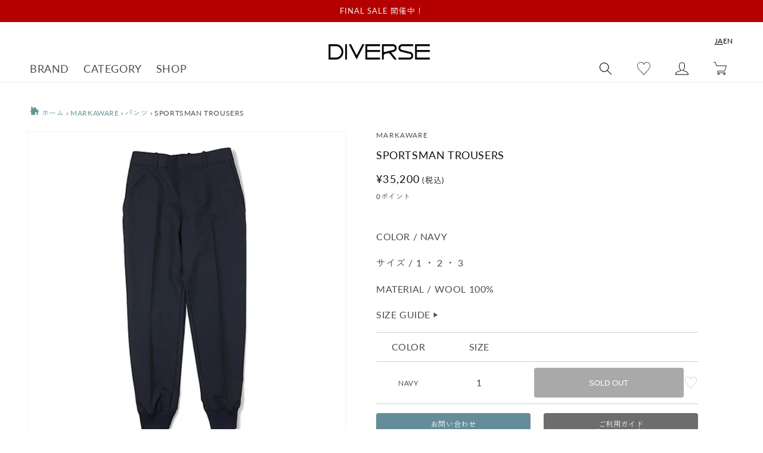

--- FILE ---
content_type: text/html; charset=utf-8
request_url: https://www.diverse-web.com/products/22321
body_size: 59282
content:
<!doctype html>
<html class="no-js" lang="ja">
  <head>
    <meta charset="utf-8">
    <meta http-equiv="X-UA-Compatible" content="IE=edge">
    <meta name="viewport" content="width=device-width,initial-scale=1">
    <meta name="theme-color" content="">
    
    
    <link rel="canonical" href="https://www.diverse-web.com/products/22321">
    <link rel="preconnect" href="https://cdn.shopify.com" crossorigin><link rel="icon" type="image/png" href="//www.diverse-web.com/cdn/shop/files/DIVERSE_insta_prof.-2.png?crop=center&height=32&v=1704003581&width=32"><link rel="preconnect" href="https://fonts.shopifycdn.com" crossorigin>
      
      
      <title>SPORTSMAN TROUSERS (A16A-08PT03C) | DIVERSE / パンツ (MEN) | DIVERSE正規取扱店DIVERSE</title>

      
        <meta name="description" content="SPORTSMAN TROUSERS (A16A-08PT03C) | DIVERSEの購入ページです。DIVERSE正規取扱店DIVERSEなら10,000円以上お買い上げで送料無料＋手数料無料。COLOR / NAVY サイズ / 1 ・ 2 ・ 3 MATERIAL / WOOL 100%">

<meta property="og:site_name" content="DIVERSE">
<meta property="og:url" content="https://www.diverse-web.com/products/22321">
<meta property="og:title" content="SPORTSMAN TROUSERS">
<meta property="og:type" content="product">
<meta property="og:description" content="COLOR / NAVY サイズ / 1 ・ 2 ・ 3 MATERIAL / WOOL 100%"><meta property="og:image" content="http://www.diverse-web.com/cdn/shop/products/07071921_577e2d2299798.jpg?v=1674036597">
  <meta property="og:image:secure_url" content="https://www.diverse-web.com/cdn/shop/products/07071921_577e2d2299798.jpg?v=1674036597">
  <meta property="og:image:width" content="600">
  <meta property="og:image:height" content="600"><meta property="og:price:amount" content="35,200">
  <meta property="og:price:currency" content="JPY"><meta name="twitter:card" content="summary_large_image">
<meta name="twitter:title" content="SPORTSMAN TROUSERS">
<meta name="twitter:description" content="COLOR / NAVY サイズ / 1 ・ 2 ・ 3 MATERIAL / WOOL 100%">


    <script src="//www.diverse-web.com/cdn/shop/t/2/assets/global.js?v=161830166607522106791673344428" defer="defer"></script>
    <script src="//www.diverse-web.com/cdn/shop/t/2/assets/utils.js?v=83240934510345022451678357313" defer="defer"></script>
    <script src="//www.diverse-web.com/cdn/shop/t/2/assets/color-tip-scroll.js?v=111673324455795033781753330464" defer="defer"></script>
    <link rel="stylesheet" href="https://cdnjs.cloudflare.com/ajax/libs/Swiper/4.5.1/css/swiper.min.css" integrity="sha512-nSomje7hTV0g6A5X/lEZq8koYb5XZtrWD7GU2+aIJD35CePx89oxSM+S7k3hqNSpHajFbtmrjavZFxSEfl6pQA==" crossorigin="anonymous" referrerpolicy="no-referrer" />
    <script src="https://cdnjs.cloudflare.com/ajax/libs/Swiper/4.5.1/js/swiper.min.js" integrity="sha512-ZHauUc/vByS6JUz/Hl1o8s2kd4QJVLAbkz8clgjtbKUJT+AG1c735aMtVLJftKQYo+LD62QryvoNa+uqy+rCHQ==" crossorigin="anonymous" referrerpolicy="no-referrer" defer="defer"></script>

    <script>window.performance && window.performance.mark && window.performance.mark('shopify.content_for_header.start');</script><meta name="google-site-verification" content="0NZfsXS9L8XI-IQumxUafBvR259wFtNCn8M6emcABjI">
<meta id="shopify-digital-wallet" name="shopify-digital-wallet" content="/68373905710/digital_wallets/dialog">
<meta name="shopify-checkout-api-token" content="2c8f1c3360f5913b5be410b7cbbadbd9">
<meta id="in-context-paypal-metadata" data-shop-id="68373905710" data-venmo-supported="false" data-environment="production" data-locale="ja_JP" data-paypal-v4="true" data-currency="JPY">
<link rel="alternate" hreflang="x-default" href="https://www.diverse-web.com/products/22321">
<link rel="alternate" hreflang="ja" href="https://www.diverse-web.com/products/22321">
<link rel="alternate" hreflang="en" href="https://www.diverse-web.com/en/products/22321">
<link rel="alternate" type="application/json+oembed" href="https://www.diverse-web.com/products/22321.oembed">
<script async="async" src="/checkouts/internal/preloads.js?locale=ja-JP"></script>
<link rel="preconnect" href="https://shop.app" crossorigin="anonymous">
<script async="async" src="https://shop.app/checkouts/internal/preloads.js?locale=ja-JP&shop_id=68373905710" crossorigin="anonymous"></script>
<script id="apple-pay-shop-capabilities" type="application/json">{"shopId":68373905710,"countryCode":"JP","currencyCode":"JPY","merchantCapabilities":["supports3DS"],"merchantId":"gid:\/\/shopify\/Shop\/68373905710","merchantName":"DIVERSE","requiredBillingContactFields":["postalAddress","email","phone"],"requiredShippingContactFields":["postalAddress","email","phone"],"shippingType":"shipping","supportedNetworks":["visa","masterCard","amex","jcb","discover"],"total":{"type":"pending","label":"DIVERSE","amount":"1.00"},"shopifyPaymentsEnabled":true,"supportsSubscriptions":true}</script>
<script id="shopify-features" type="application/json">{"accessToken":"2c8f1c3360f5913b5be410b7cbbadbd9","betas":["rich-media-storefront-analytics"],"domain":"www.diverse-web.com","predictiveSearch":false,"shopId":68373905710,"locale":"ja"}</script>
<script>var Shopify = Shopify || {};
Shopify.shop = "diverse-web.myshopify.com";
Shopify.locale = "ja";
Shopify.currency = {"active":"JPY","rate":"1.0"};
Shopify.country = "JP";
Shopify.theme = {"name":"diverse__dawn\/main","id":139179000110,"schema_name":"Dawn","schema_version":"7.0.1","theme_store_id":null,"role":"main"};
Shopify.theme.handle = "null";
Shopify.theme.style = {"id":null,"handle":null};
Shopify.cdnHost = "www.diverse-web.com/cdn";
Shopify.routes = Shopify.routes || {};
Shopify.routes.root = "/";</script>
<script type="module">!function(o){(o.Shopify=o.Shopify||{}).modules=!0}(window);</script>
<script>!function(o){function n(){var o=[];function n(){o.push(Array.prototype.slice.apply(arguments))}return n.q=o,n}var t=o.Shopify=o.Shopify||{};t.loadFeatures=n(),t.autoloadFeatures=n()}(window);</script>
<script>
  window.ShopifyPay = window.ShopifyPay || {};
  window.ShopifyPay.apiHost = "shop.app\/pay";
  window.ShopifyPay.redirectState = null;
</script>
<script id="shop-js-analytics" type="application/json">{"pageType":"product"}</script>
<script defer="defer" async type="module" src="//www.diverse-web.com/cdn/shopifycloud/shop-js/modules/v2/client.init-shop-cart-sync_CZKilf07.ja.esm.js"></script>
<script defer="defer" async type="module" src="//www.diverse-web.com/cdn/shopifycloud/shop-js/modules/v2/chunk.common_rlhnONO2.esm.js"></script>
<script type="module">
  await import("//www.diverse-web.com/cdn/shopifycloud/shop-js/modules/v2/client.init-shop-cart-sync_CZKilf07.ja.esm.js");
await import("//www.diverse-web.com/cdn/shopifycloud/shop-js/modules/v2/chunk.common_rlhnONO2.esm.js");

  window.Shopify.SignInWithShop?.initShopCartSync?.({"fedCMEnabled":true,"windoidEnabled":true});

</script>
<script>
  window.Shopify = window.Shopify || {};
  if (!window.Shopify.featureAssets) window.Shopify.featureAssets = {};
  window.Shopify.featureAssets['shop-js'] = {"shop-cart-sync":["modules/v2/client.shop-cart-sync_BwCHLH8C.ja.esm.js","modules/v2/chunk.common_rlhnONO2.esm.js"],"init-fed-cm":["modules/v2/client.init-fed-cm_CQXj6EwP.ja.esm.js","modules/v2/chunk.common_rlhnONO2.esm.js"],"shop-button":["modules/v2/client.shop-button_B7JE2zCc.ja.esm.js","modules/v2/chunk.common_rlhnONO2.esm.js"],"init-windoid":["modules/v2/client.init-windoid_DQ9csUH7.ja.esm.js","modules/v2/chunk.common_rlhnONO2.esm.js"],"shop-cash-offers":["modules/v2/client.shop-cash-offers_DxEVlT9h.ja.esm.js","modules/v2/chunk.common_rlhnONO2.esm.js","modules/v2/chunk.modal_BI56FOb0.esm.js"],"shop-toast-manager":["modules/v2/client.shop-toast-manager_BE8_-kNb.ja.esm.js","modules/v2/chunk.common_rlhnONO2.esm.js"],"init-shop-email-lookup-coordinator":["modules/v2/client.init-shop-email-lookup-coordinator_BgbPPTAQ.ja.esm.js","modules/v2/chunk.common_rlhnONO2.esm.js"],"pay-button":["modules/v2/client.pay-button_hoKCMeMC.ja.esm.js","modules/v2/chunk.common_rlhnONO2.esm.js"],"avatar":["modules/v2/client.avatar_BTnouDA3.ja.esm.js"],"init-shop-cart-sync":["modules/v2/client.init-shop-cart-sync_CZKilf07.ja.esm.js","modules/v2/chunk.common_rlhnONO2.esm.js"],"shop-login-button":["modules/v2/client.shop-login-button_BXDQHqjj.ja.esm.js","modules/v2/chunk.common_rlhnONO2.esm.js","modules/v2/chunk.modal_BI56FOb0.esm.js"],"init-customer-accounts-sign-up":["modules/v2/client.init-customer-accounts-sign-up_C3NeUvFd.ja.esm.js","modules/v2/client.shop-login-button_BXDQHqjj.ja.esm.js","modules/v2/chunk.common_rlhnONO2.esm.js","modules/v2/chunk.modal_BI56FOb0.esm.js"],"init-shop-for-new-customer-accounts":["modules/v2/client.init-shop-for-new-customer-accounts_D-v2xi0b.ja.esm.js","modules/v2/client.shop-login-button_BXDQHqjj.ja.esm.js","modules/v2/chunk.common_rlhnONO2.esm.js","modules/v2/chunk.modal_BI56FOb0.esm.js"],"init-customer-accounts":["modules/v2/client.init-customer-accounts_Cciaq_Mb.ja.esm.js","modules/v2/client.shop-login-button_BXDQHqjj.ja.esm.js","modules/v2/chunk.common_rlhnONO2.esm.js","modules/v2/chunk.modal_BI56FOb0.esm.js"],"shop-follow-button":["modules/v2/client.shop-follow-button_CM9l58Wl.ja.esm.js","modules/v2/chunk.common_rlhnONO2.esm.js","modules/v2/chunk.modal_BI56FOb0.esm.js"],"lead-capture":["modules/v2/client.lead-capture_oVhdpGxe.ja.esm.js","modules/v2/chunk.common_rlhnONO2.esm.js","modules/v2/chunk.modal_BI56FOb0.esm.js"],"checkout-modal":["modules/v2/client.checkout-modal_BbgmKIDX.ja.esm.js","modules/v2/chunk.common_rlhnONO2.esm.js","modules/v2/chunk.modal_BI56FOb0.esm.js"],"shop-login":["modules/v2/client.shop-login_BRorRhgW.ja.esm.js","modules/v2/chunk.common_rlhnONO2.esm.js","modules/v2/chunk.modal_BI56FOb0.esm.js"],"payment-terms":["modules/v2/client.payment-terms_Ba4TR13R.ja.esm.js","modules/v2/chunk.common_rlhnONO2.esm.js","modules/v2/chunk.modal_BI56FOb0.esm.js"]};
</script>
<script>(function() {
  var isLoaded = false;
  function asyncLoad() {
    if (isLoaded) return;
    isLoaded = true;
    var urls = ["https:\/\/wishlisthero-assets.revampco.com\/store-front\/bundle2.js?shop=diverse-web.myshopify.com","https:\/\/cdn.sender.net\/accounts_resources\/universal.js?resource_key=3ad4ecd7544649\u0026shop=diverse-web.myshopify.com","https:\/\/wishlisthero-assets.revampco.com\/store-front\/bundle2.js?shop=diverse-web.myshopify.com","https:\/\/wishlisthero-assets.revampco.com\/store-front\/bundle2.js?shop=diverse-web.myshopify.com","https:\/\/storage.nfcube.com\/instafeed-ac6213ece606530aa1d16447b1375dad.js?shop=diverse-web.myshopify.com","https:\/\/wishlisthero-assets.revampco.com\/store-front\/bundle2.js?shop=diverse-web.myshopify.com","https:\/\/wishlisthero-assets.revampco.com\/store-front\/bundle2.js?shop=diverse-web.myshopify.com","https:\/\/wishlisthero-assets.revampco.com\/store-front\/bundle2.js?shop=diverse-web.myshopify.com","https:\/\/wishlisthero-assets.revampco.com\/store-front\/bundle2.js?shop=diverse-web.myshopify.com"];
    for (var i = 0; i < urls.length; i++) {
      var s = document.createElement('script');
      s.type = 'text/javascript';
      s.async = true;
      s.src = urls[i];
      var x = document.getElementsByTagName('script')[0];
      x.parentNode.insertBefore(s, x);
    }
  };
  if(window.attachEvent) {
    window.attachEvent('onload', asyncLoad);
  } else {
    window.addEventListener('load', asyncLoad, false);
  }
})();</script>
<script id="__st">var __st={"a":68373905710,"offset":32400,"reqid":"730c54cd-0b94-4fc9-8772-69ed444e8bcb-1768989210","pageurl":"www.diverse-web.com\/products\/22321","u":"da2c5a0e0d94","p":"product","rtyp":"product","rid":8084950319406};</script>
<script>window.ShopifyPaypalV4VisibilityTracking = true;</script>
<script id="captcha-bootstrap">!function(){'use strict';const t='contact',e='account',n='new_comment',o=[[t,t],['blogs',n],['comments',n],[t,'customer']],c=[[e,'customer_login'],[e,'guest_login'],[e,'recover_customer_password'],[e,'create_customer']],r=t=>t.map((([t,e])=>`form[action*='/${t}']:not([data-nocaptcha='true']) input[name='form_type'][value='${e}']`)).join(','),a=t=>()=>t?[...document.querySelectorAll(t)].map((t=>t.form)):[];function s(){const t=[...o],e=r(t);return a(e)}const i='password',u='form_key',d=['recaptcha-v3-token','g-recaptcha-response','h-captcha-response',i],f=()=>{try{return window.sessionStorage}catch{return}},m='__shopify_v',_=t=>t.elements[u];function p(t,e,n=!1){try{const o=window.sessionStorage,c=JSON.parse(o.getItem(e)),{data:r}=function(t){const{data:e,action:n}=t;return t[m]||n?{data:e,action:n}:{data:t,action:n}}(c);for(const[e,n]of Object.entries(r))t.elements[e]&&(t.elements[e].value=n);n&&o.removeItem(e)}catch(o){console.error('form repopulation failed',{error:o})}}const l='form_type',E='cptcha';function T(t){t.dataset[E]=!0}const w=window,h=w.document,L='Shopify',v='ce_forms',y='captcha';let A=!1;((t,e)=>{const n=(g='f06e6c50-85a8-45c8-87d0-21a2b65856fe',I='https://cdn.shopify.com/shopifycloud/storefront-forms-hcaptcha/ce_storefront_forms_captcha_hcaptcha.v1.5.2.iife.js',D={infoText:'hCaptchaによる保護',privacyText:'プライバシー',termsText:'利用規約'},(t,e,n)=>{const o=w[L][v],c=o.bindForm;if(c)return c(t,g,e,D).then(n);var r;o.q.push([[t,g,e,D],n]),r=I,A||(h.body.append(Object.assign(h.createElement('script'),{id:'captcha-provider',async:!0,src:r})),A=!0)});var g,I,D;w[L]=w[L]||{},w[L][v]=w[L][v]||{},w[L][v].q=[],w[L][y]=w[L][y]||{},w[L][y].protect=function(t,e){n(t,void 0,e),T(t)},Object.freeze(w[L][y]),function(t,e,n,w,h,L){const[v,y,A,g]=function(t,e,n){const i=e?o:[],u=t?c:[],d=[...i,...u],f=r(d),m=r(i),_=r(d.filter((([t,e])=>n.includes(e))));return[a(f),a(m),a(_),s()]}(w,h,L),I=t=>{const e=t.target;return e instanceof HTMLFormElement?e:e&&e.form},D=t=>v().includes(t);t.addEventListener('submit',(t=>{const e=I(t);if(!e)return;const n=D(e)&&!e.dataset.hcaptchaBound&&!e.dataset.recaptchaBound,o=_(e),c=g().includes(e)&&(!o||!o.value);(n||c)&&t.preventDefault(),c&&!n&&(function(t){try{if(!f())return;!function(t){const e=f();if(!e)return;const n=_(t);if(!n)return;const o=n.value;o&&e.removeItem(o)}(t);const e=Array.from(Array(32),(()=>Math.random().toString(36)[2])).join('');!function(t,e){_(t)||t.append(Object.assign(document.createElement('input'),{type:'hidden',name:u})),t.elements[u].value=e}(t,e),function(t,e){const n=f();if(!n)return;const o=[...t.querySelectorAll(`input[type='${i}']`)].map((({name:t})=>t)),c=[...d,...o],r={};for(const[a,s]of new FormData(t).entries())c.includes(a)||(r[a]=s);n.setItem(e,JSON.stringify({[m]:1,action:t.action,data:r}))}(t,e)}catch(e){console.error('failed to persist form',e)}}(e),e.submit())}));const S=(t,e)=>{t&&!t.dataset[E]&&(n(t,e.some((e=>e===t))),T(t))};for(const o of['focusin','change'])t.addEventListener(o,(t=>{const e=I(t);D(e)&&S(e,y())}));const B=e.get('form_key'),M=e.get(l),P=B&&M;t.addEventListener('DOMContentLoaded',(()=>{const t=y();if(P)for(const e of t)e.elements[l].value===M&&p(e,B);[...new Set([...A(),...v().filter((t=>'true'===t.dataset.shopifyCaptcha))])].forEach((e=>S(e,t)))}))}(h,new URLSearchParams(w.location.search),n,t,e,['guest_login'])})(!0,!0)}();</script>
<script integrity="sha256-4kQ18oKyAcykRKYeNunJcIwy7WH5gtpwJnB7kiuLZ1E=" data-source-attribution="shopify.loadfeatures" defer="defer" src="//www.diverse-web.com/cdn/shopifycloud/storefront/assets/storefront/load_feature-a0a9edcb.js" crossorigin="anonymous"></script>
<script crossorigin="anonymous" defer="defer" src="//www.diverse-web.com/cdn/shopifycloud/storefront/assets/shopify_pay/storefront-65b4c6d7.js?v=20250812"></script>
<script data-source-attribution="shopify.dynamic_checkout.dynamic.init">var Shopify=Shopify||{};Shopify.PaymentButton=Shopify.PaymentButton||{isStorefrontPortableWallets:!0,init:function(){window.Shopify.PaymentButton.init=function(){};var t=document.createElement("script");t.src="https://www.diverse-web.com/cdn/shopifycloud/portable-wallets/latest/portable-wallets.ja.js",t.type="module",document.head.appendChild(t)}};
</script>
<script data-source-attribution="shopify.dynamic_checkout.buyer_consent">
  function portableWalletsHideBuyerConsent(e){var t=document.getElementById("shopify-buyer-consent"),n=document.getElementById("shopify-subscription-policy-button");t&&n&&(t.classList.add("hidden"),t.setAttribute("aria-hidden","true"),n.removeEventListener("click",e))}function portableWalletsShowBuyerConsent(e){var t=document.getElementById("shopify-buyer-consent"),n=document.getElementById("shopify-subscription-policy-button");t&&n&&(t.classList.remove("hidden"),t.removeAttribute("aria-hidden"),n.addEventListener("click",e))}window.Shopify?.PaymentButton&&(window.Shopify.PaymentButton.hideBuyerConsent=portableWalletsHideBuyerConsent,window.Shopify.PaymentButton.showBuyerConsent=portableWalletsShowBuyerConsent);
</script>
<script data-source-attribution="shopify.dynamic_checkout.cart.bootstrap">document.addEventListener("DOMContentLoaded",(function(){function t(){return document.querySelector("shopify-accelerated-checkout-cart, shopify-accelerated-checkout")}if(t())Shopify.PaymentButton.init();else{new MutationObserver((function(e,n){t()&&(Shopify.PaymentButton.init(),n.disconnect())})).observe(document.body,{childList:!0,subtree:!0})}}));
</script>
<link id="shopify-accelerated-checkout-styles" rel="stylesheet" media="screen" href="https://www.diverse-web.com/cdn/shopifycloud/portable-wallets/latest/accelerated-checkout-backwards-compat.css" crossorigin="anonymous">
<style id="shopify-accelerated-checkout-cart">
        #shopify-buyer-consent {
  margin-top: 1em;
  display: inline-block;
  width: 100%;
}

#shopify-buyer-consent.hidden {
  display: none;
}

#shopify-subscription-policy-button {
  background: none;
  border: none;
  padding: 0;
  text-decoration: underline;
  font-size: inherit;
  cursor: pointer;
}

#shopify-subscription-policy-button::before {
  box-shadow: none;
}

      </style>
<script id="sections-script" data-sections="header,footer" defer="defer" src="//www.diverse-web.com/cdn/shop/t/2/compiled_assets/scripts.js?v=45717"></script>
<script>window.performance && window.performance.mark && window.performance.mark('shopify.content_for_header.end');</script>


    <style data-shopify>
      @font-face {
  font-family: Lato;
  font-weight: 400;
  font-style: normal;
  font-display: swap;
  src: url("//www.diverse-web.com/cdn/fonts/lato/lato_n4.c3b93d431f0091c8be23185e15c9d1fee1e971c5.woff2") format("woff2"),
       url("//www.diverse-web.com/cdn/fonts/lato/lato_n4.d5c00c781efb195594fd2fd4ad04f7882949e327.woff") format("woff");
}

      @font-face {
  font-family: Lato;
  font-weight: 700;
  font-style: normal;
  font-display: swap;
  src: url("//www.diverse-web.com/cdn/fonts/lato/lato_n7.900f219bc7337bc57a7a2151983f0a4a4d9d5dcf.woff2") format("woff2"),
       url("//www.diverse-web.com/cdn/fonts/lato/lato_n7.a55c60751adcc35be7c4f8a0313f9698598612ee.woff") format("woff");
}

      @font-face {
  font-family: Lato;
  font-weight: 400;
  font-style: italic;
  font-display: swap;
  src: url("//www.diverse-web.com/cdn/fonts/lato/lato_i4.09c847adc47c2fefc3368f2e241a3712168bc4b6.woff2") format("woff2"),
       url("//www.diverse-web.com/cdn/fonts/lato/lato_i4.3c7d9eb6c1b0a2bf62d892c3ee4582b016d0f30c.woff") format("woff");
}

      @font-face {
  font-family: Lato;
  font-weight: 700;
  font-style: italic;
  font-display: swap;
  src: url("//www.diverse-web.com/cdn/fonts/lato/lato_i7.16ba75868b37083a879b8dd9f2be44e067dfbf92.woff2") format("woff2"),
       url("//www.diverse-web.com/cdn/fonts/lato/lato_i7.4c07c2b3b7e64ab516aa2f2081d2bb0366b9dce8.woff") format("woff");
}

      @font-face {
  font-family: Lato;
  font-weight: 400;
  font-style: normal;
  font-display: swap;
  src: url("//www.diverse-web.com/cdn/fonts/lato/lato_n4.c3b93d431f0091c8be23185e15c9d1fee1e971c5.woff2") format("woff2"),
       url("//www.diverse-web.com/cdn/fonts/lato/lato_n4.d5c00c781efb195594fd2fd4ad04f7882949e327.woff") format("woff");
}


      :root {
        --font-body-family: Lato, sans-serif;
        --font-body-style: normal;
        --font-body-weight: 400;
        --font-body-weight-bold: 700;

        --font-heading-family: Lato, sans-serif;
        --font-heading-style: normal;
        --font-heading-weight: 400;

        --font-body-scale: 1.0;
        --font-heading-scale: 1.0;

        --color-base-text: 18, 18, 18;
        --color-shadow: 18, 18, 18;
        --color-base-background-1: 255, 255, 255;
        --color-base-background-2: 243, 243, 243;
        --color-base-solid-button-labels: 255, 255, 255;
        --color-base-outline-button-labels: 18, 18, 18;
        --color-base-accent-1: 18, 18, 18;
        --color-base-accent-2: 51, 79, 180;
        --payment-terms-background-color: #ffffff;

        --gradient-base-background-1: #ffffff;
        --gradient-base-background-2: #f3f3f3;
        --gradient-base-accent-1: #121212;
        --gradient-base-accent-2: #334fb4;

        --media-padding: px;
        --media-border-opacity: 0.05;
        --media-border-width: 1px;
        --media-radius: 0px;
        --media-shadow-opacity: 0.0;
        --media-shadow-horizontal-offset: 0px;
        --media-shadow-vertical-offset: 4px;
        --media-shadow-blur-radius: 5px;
        --media-shadow-visible: 0;

        --page-width: 140rem;
        --page-width-margin: 0rem;

        --product-card-image-padding: 0.0rem;
        --product-card-corner-radius: 0.0rem;
        --product-card-text-alignment: left;
        --product-card-border-width: 0.0rem;
        --product-card-border-opacity: 0.1;
        --product-card-shadow-opacity: 0.0;
        --product-card-shadow-visible: 0;
        --product-card-shadow-horizontal-offset: 0.0rem;
        --product-card-shadow-vertical-offset: 0.4rem;
        --product-card-shadow-blur-radius: 0.5rem;

        --collection-card-image-padding: 0.0rem;
        --collection-card-corner-radius: 0.0rem;
        --collection-card-text-alignment: left;
        --collection-card-border-width: 0.0rem;
        --collection-card-border-opacity: 0.1;
        --collection-card-shadow-opacity: 0.0;
        --collection-card-shadow-visible: 0;
        --collection-card-shadow-horizontal-offset: 0.0rem;
        --collection-card-shadow-vertical-offset: 0.4rem;
        --collection-card-shadow-blur-radius: 0.5rem;

        --blog-card-image-padding: 0.0rem;
        --blog-card-corner-radius: 0.0rem;
        --blog-card-text-alignment: left;
        --blog-card-border-width: 0.0rem;
        --blog-card-border-opacity: 0.1;
        --blog-card-shadow-opacity: 0.0;
        --blog-card-shadow-visible: 0;
        --blog-card-shadow-horizontal-offset: 0.0rem;
        --blog-card-shadow-vertical-offset: 0.4rem;
        --blog-card-shadow-blur-radius: 0.5rem;

        --badge-corner-radius: 4.0rem;

        --popup-border-width: 1px;
        --popup-border-opacity: 0.1;
        --popup-corner-radius: 0px;
        --popup-shadow-opacity: 0.0;
        --popup-shadow-horizontal-offset: 0px;
        --popup-shadow-vertical-offset: 4px;
        --popup-shadow-blur-radius: 5px;

        --drawer-border-width: 1px;
        --drawer-border-opacity: 0.1;
        --drawer-shadow-opacity: 0.0;
        --drawer-shadow-horizontal-offset: 0px;
        --drawer-shadow-vertical-offset: 4px;
        --drawer-shadow-blur-radius: 5px;

        --spacing-sections-desktop: 0px;
        --spacing-sections-mobile: 0px;

        --grid-desktop-vertical-spacing: 8px;
        --grid-desktop-horizontal-spacing: 8px;
        --grid-mobile-vertical-spacing: 4px;
        --grid-mobile-horizontal-spacing: 4px;

        --text-boxes-border-opacity: 0.1;
        --text-boxes-border-width: 0px;
        --text-boxes-radius: 0px;
        --text-boxes-shadow-opacity: 0.0;
        --text-boxes-shadow-visible: 0;
        --text-boxes-shadow-horizontal-offset: 0px;
        --text-boxes-shadow-vertical-offset: 4px;
        --text-boxes-shadow-blur-radius: 5px;

        --buttons-radius: 0px;
        --buttons-radius-outset: 0px;
        --buttons-border-width: 1px;
        --buttons-border-opacity: 1.0;
        --buttons-shadow-opacity: 0.0;
        --buttons-shadow-visible: 0;
        --buttons-shadow-horizontal-offset: 0px;
        --buttons-shadow-vertical-offset: 4px;
        --buttons-shadow-blur-radius: 5px;
        --buttons-border-offset: 0px;

        --inputs-radius: 0px;
        --inputs-border-width: 1px;
        --inputs-border-opacity: 0.55;
        --inputs-shadow-opacity: 0.0;
        --inputs-shadow-horizontal-offset: 0px;
        --inputs-margin-offset: 0px;
        --inputs-shadow-vertical-offset: 4px;
        --inputs-shadow-blur-radius: 5px;
        --inputs-radius-outset: 0px;

        --variant-pills-radius: 40px;
        --variant-pills-border-width: 1px;
        --variant-pills-border-opacity: 0.55;
        --variant-pills-shadow-opacity: 0.0;
        --variant-pills-shadow-horizontal-offset: 0px;
        --variant-pills-shadow-vertical-offset: 4px;
        --variant-pills-shadow-blur-radius: 5px;
      }

      *,
      *::before,
      *::after {
        box-sizing: inherit;
      }

      html {
        box-sizing: border-box;
        font-size: calc(var(--font-body-scale) * 62.5%);
        height: 100%;
      }

      body {
        display: grid;
        grid-template-rows: auto auto 1fr auto;
        grid-template-columns: 100%;
        min-height: 100%;
        margin: 0;
        font-size: 1.5rem;
        letter-spacing: 0.06rem;
        line-height: calc(1 + 0.8 / var(--font-body-scale));
        font-family: var(--font-body-family);
        font-style: var(--font-body-style);
        font-weight: var(--font-body-weight);
      }

      @media screen and (min-width: 750px) {
        body {
          font-size: 1.6rem;
        }
      }
    </style>

    <link href="//www.diverse-web.com/cdn/shop/t/2/assets/base.css?v=26184450913630256111763425887" rel="stylesheet" type="text/css" media="all" />
<link rel="preload" as="font" href="//www.diverse-web.com/cdn/fonts/lato/lato_n4.c3b93d431f0091c8be23185e15c9d1fee1e971c5.woff2" type="font/woff2" crossorigin><link rel="preload" as="font" href="//www.diverse-web.com/cdn/fonts/lato/lato_n4.c3b93d431f0091c8be23185e15c9d1fee1e971c5.woff2" type="font/woff2" crossorigin><script>document.documentElement.className = document.documentElement.className.replace('no-js', 'js');
    if (Shopify.designMode) {
      document.documentElement.classList.add('shopify-design-mode');
    }
    </script>

 
    
<!-- Font icon for header icons -->
<link href="https://wishlisthero-assets.revampco.com/safe-icons/css/wishlisthero-icons.css" rel="stylesheet"/>
<!-- Style for floating buttons and others -->
<style type="text/css">
    .wishlisthero-floating {
        position: absolute;
          right:5px;
        top: 5px;
        z-index: 23;
        border-radius: 100%;
    }

    .wishlisthero-floating:hover {
        background-color: rgba(0, 0, 0, 0.05);
    }

    .wishlisthero-floating button {
        font-size: 20px !important;
        width: 40px !important;
        padding: 0.125em 0 0 !important;
    }
.MuiTypography-body2 ,.MuiTypography-body1 ,.MuiTypography-caption ,.MuiTypography-button ,.MuiTypography-h1 ,.MuiTypography-h2 ,.MuiTypography-h3 ,.MuiTypography-h4 ,.MuiTypography-h5 ,.MuiTypography-h6 ,.MuiTypography-subtitle1 ,.MuiTypography-subtitle2 ,.MuiTypography-overline , MuiButton-root,  .MuiCardHeader-title a{
     font-family: inherit !important; /*Roboto, Helvetica, Arial, sans-serif;*/
}
.MuiTypography-h1 , .MuiTypography-h2 , .MuiTypography-h3 , .MuiTypography-h4 , .MuiTypography-h5 , .MuiTypography-h6 ,  .MuiCardHeader-title a{
     font-family: Lato, sans-serif !important;
     font-family: ,  !important;
     font-family: ,  !important;
     font-family: ,  !important;
}

    /****************************************************************************************/
    /* For some theme shared view need some spacing */
    /*
    #wishlist-hero-shared-list-view {
  margin-top: 15px;
  margin-bottom: 15px;
}
#wishlist-hero-shared-list-view h1 {
  padding-left: 5px;
}

#wishlisthero-product-page-button-container {
  padding-top: 15px;
}
*/
    /****************************************************************************************/
    /* #wishlisthero-product-page-button-container button {
  padding-left: 1px !important;
} */
    /****************************************************************************************/
    /* Customize the indicator when wishlist has items AND the normal indicator not working */
/*     span.wishlist-hero-items-count {

  top: 0px;
  right: -6px;



}

@media screen and (max-width: 749px){
.wishlisthero-product-page-button-container{
width:100%
}
.wishlisthero-product-page-button-container button{
 margin-left:auto !important; margin-right: auto !important;
}
}
@media screen and (max-width: 749px) {
span.wishlist-hero-items-count {
top: 10px;
right: 3px;
}
}*/

@media screen and (max-width: 749px) {
span.wishlist-hero-items-count{
  display: none!important;
}

.wishlisthero-customer-view-listing .wishlist-hero-list-card-product-image {
  display: block !important;
}

button.MuiButtonBase-root.MuiButton-root.MuiButton-contained.MuiButtonGroup-grouped.MuiButtonGroup-groupedHorizontal.MuiButtonGroup-groupedOutlined.MuiButtonGroup-groupedOutlinedHorizontal.MuiButtonGroup-groupedOutlined.wishlist-hero-list-card-footer-add-to-cart.MuiButton-containedPrimary.MuiButton-fullWidth {
  display: none;
}

.MuiPaper-root.MuiDialog-paper.MuiDialog-paperScrollPaper.MuiDialog-paperWidthLg.MuiDialog-paperFullWidth.MuiPaper-elevation24.MuiPaper-rounded span button {
  display: none;
}

.MuiDialogContent-dividers {
  padding-bottom: 0 !important;
  border-bottom: 0 !important;
}

button.MuiButtonBase-root.MuiButton-root.MuiButton-text.wishlist-hero-list-card-footer-add-all-to-cart-dialog.wishlist-hero-dyna-translate,
button.MuiButtonBase-root.MuiButton-root.MuiButton-text.wishlist-hero-list-card-footer-add-all-to-cart {
  display: none;
}

.wishlisthero-customer-view-listing div text {
  display: none;
}

p#scroll-dialog-description div div text {
  display: none;
}

.wishlisthero-customer-view-listing svg.svg-inline--fa.fa-sign-in-alt.fa-w-16.fa-inherit {
  display: none;
}


p.MuiTypography-root.MuiDialogContentText-root.MuiTypography-body1.MuiTypography-colorTextSecondary,
#scroll-dialog-description div div div {
  font-size: 12px;
  color: #000000;
}

h2.MuiTypography-root.MuiTypography-h6,
span.MuiButton-label,
p.MuiTypography-root.MuiTypography-body1 {
    font-size: 12px !important;
    color: #000000 !important;
    font-family: Lato,Zen Kaku Gothic New, sans-serif;
}

span.money.conversion-bear-money {
    font-size: 18px !important;
    color: inherit !important;
}

.MuiSnackbar-root.MuiSnackbar-anchorOriginBottomCenter {
  display: none;
}

.MuiPaper-root.MuiDialog-paper.MuiDialog-paperScrollPaper.MuiDialog-paperWidthLg.MuiDialog-paperFullWidth.MuiPaper-elevation24.MuiPaper-rounded svg.svg-inline--fa.fa-heart.fa-w-16.fa-1x {
  display: none;
}

h5.MuiTypography-root.MuiTypography-h5 {
  font-size: 20px !important;
}

.MuiDialogTitle-root {
  margin: auto !important;
}

span.wishlist-hero-list-card-header-added-on {
    display: none;
}

</style>
<script>window.wishlisthero_cartDotClasses=['site-header__cart-count', 'is-visible'];</script>
 <script type='text/javascript'>try{
   window.WishListHero_setting = {"ButtonColor":"rgb(101,141,153)","IconColor":"rgba(255, 255, 255, 1)","IconType":"Heart","ButtonTextBeforeAdding":"この商品をお気に入り登録","ButtonTextAfterAdding":"ADDED TO WISHLIST","AnimationAfterAddition":"None","ButtonTextAddToCart":"ADD TO CART","ButtonTextOutOfStock":"OUT OF STOCK","ButtonTextAddAllToCart":"ADD ALL TO CART","ButtonTextRemoveAllToCart":"お気に入り商品をすべて削除する","AddedProductNotificationText":"Product added to wishlist successfully","AddedProductToCartNotificationText":"Product added to cart successfully","ViewCartLinkText":"View Cart","SharePopup_TitleText":"Share My wishlist","SharePopup_shareBtnText":"Share","SharePopup_shareHederText":"Share on Social Networks","SharePopup_shareCopyText":"Or copy Wishlist link to share","SharePopup_shareCancelBtnText":"キャンセル","SharePopup_shareCopyBtnText":"copy","SendEMailPopup_BtnText":"send email","SendEMailPopup_FromText":"From Name","SendEMailPopup_ToText":"To email","SendEMailPopup_BodyText":"Body","SendEMailPopup_SendBtnText":"send","SendEMailPopup_TitleText":"Send My Wislist via Email","AddProductMessageText":"Are you sure you want to add all items to cart ?","RemoveProductMessageText":"商品をお気に入りリストから削除します。","RemoveAllProductMessageText":"すべての商品をお気に入りリストから削除します。","RemovedProductNotificationText":"商品の削除が完了しました。","AddAllOutOfStockProductNotificationText":"商品をカートに入れる際にエラーが発生しました。後でもう一度やり直してください。","RemovePopupOkText":"削除","RemovePopup_HeaderText":"お気に入り商品を削除","ViewWishlistText":"View wishlist","EmptyWishlistText":"お気に入りリストに商品が登録されていません。","BuyNowButtonText":"Buy Now","BuyNowButtonColor":"rgb(144, 86, 162)","BuyNowTextButtonColor":"rgb(255, 255, 255)","Wishlist_Title":"お気に入り","WishlistHeaderTitleAlignment":"Left","WishlistProductImageSize":"Large","PriceColor":"rgb(18,18,18)","HeaderFontSize":"30","PriceFontSize":"18","ProductNameFontSize":"16","LaunchPointType":"header_menu","DisplayWishlistAs":"popup_window","DisplayButtonAs":"button_with_icon","PopupSize":"lg","HideAddToCartButton":false,"NoRedirectAfterAddToCart":false,"DisableGuestCustomer":false,"LoginPopupContent":"お気に入りリストを保存するには ログイン または 新規登録 が必要です。","LoginPopupLoginBtnText":"ログイン","LoginPopupContentFontSize":"20","NotificationPopupPosition":"right","WishlistButtonTextColor":"rgba(255, 255, 255, 1)","EnableRemoveFromWishlistAfterAddButtonText":"お気に入り登録済み","_id":"63b4ce4d28f45801bdd9df49","EnableCollection":false,"EnableShare":true,"RemovePowerBy":false,"EnableFBPixel":false,"DisapleApp":false,"FloatPointPossition":"bottom_right","HeartStateToggle":true,"HeaderMenuItemsIndicator":true,"EnableRemoveFromWishlistAfterAdd":true,"DisablePopupNotification":true,"IconTypeNum":"1","SendEMailPopup_SendNotificationText":"email sent successfully","SharePopup_shareCopiedText":"Copied","ThrdParty_Trans_active":true,"Shop":"diverse-web.myshopify.com","shop":"diverse-web.myshopify.com","Status":"Active","Plan":"SILVER"};  
  }catch(e){ console.error('Error loading config',e); } </script>
<!-- BEGIN app block: shopify://apps/powerful-form-builder/blocks/app-embed/e4bcb1eb-35b2-42e6-bc37-bfe0e1542c9d --><script type="text/javascript" hs-ignore data-cookieconsent="ignore">
  var Globo = Globo || {};
  var globoFormbuilderRecaptchaInit = function(){};
  var globoFormbuilderHcaptchaInit = function(){};
  window.Globo.FormBuilder = window.Globo.FormBuilder || {};
  window.Globo.FormBuilder.shop = {"configuration":{"money_format":"¥{{amount_no_decimals}}"},"pricing":{"features":{"bulkOrderForm":true,"cartForm":true,"fileUpload":30,"removeCopyright":true,"restrictedEmailDomains":false,"metrics":true}},"settings":{"copyright":"Powered by <a href=\"https://globosoftware.net\" target=\"_blank\">Globo</a> <a href=\"https://apps.shopify.com/form-builder-contact-form\" target=\"_blank\">Contact Form</a>","hideWaterMark":false,"reCaptcha":{"recaptchaType":"v2","siteKey":false,"languageCode":"en"},"hCaptcha":{"siteKey":false},"scrollTop":false,"customCssCode":"","customCssEnabled":false,"additionalColumns":[]},"encryption_form_id":1,"url":"https://app.powerfulform.com/","CDN_URL":"https://dxo9oalx9qc1s.cloudfront.net","app_id":"1783207"};

  if(window.Globo.FormBuilder.shop.settings.customCssEnabled && window.Globo.FormBuilder.shop.settings.customCssCode){
    const customStyle = document.createElement('style');
    customStyle.type = 'text/css';
    customStyle.innerHTML = window.Globo.FormBuilder.shop.settings.customCssCode;
    document.head.appendChild(customStyle);
  }

  window.Globo.FormBuilder.forms = [];
    
      
      
      
      window.Globo.FormBuilder.forms[93130] = {"93130":{"elements":[{"id":"group-1","type":"group","label":{"ja":"Page 1","en":"Page 1"},"description":"","elements":[{"id":"text-1","type":"text","label":{"en":"First Name","vi":"Your Name","ja":"名前"},"placeholder":{"en":"First Name","vi":"Your Name","ja":""},"description":null,"hideLabel":false,"required":true,"columnWidth":100},{"id":"email","type":"email","label":{"ja":"メールアドレス","en":"メールアドレス"},"placeholder":{"ja":"","en":""},"description":null,"hideLabel":false,"required":true,"columnWidth":100,"conditionalField":false,"displayType":"show","displayRules":[{"field":"","relation":"equal","condition":""}]},{"id":"text-2","type":"text","label":{"ja":"variant_id","en":"variant_id"},"placeholder":{"ja":"variant_id","en":"variant_id"},"description":"","limitCharacters":false,"characters":100,"hideLabel":false,"keepPositionLabel":false,"columnWidth":100,"displayType":"show","displayDisjunctive":false,"conditionalField":false,"required":true},{"id":"text-3","type":"text","label":{"ja":"product_name","en":"product_name"},"placeholder":{"ja":"product_name","en":"product_name"},"description":"","limitCharacters":false,"characters":100,"hideLabel":false,"keepPositionLabel":false,"columnWidth":100,"displayType":"show","displayDisjunctive":false,"conditionalField":false}]}],"errorMessage":{"required":"{{ label | capitalize }} is required","minSelections":"Please choose at least {{ min_selections }} options","maxSelections":"Please choose at maximum of {{ max_selections }} options","exactlySelections":"Please choose exactly {{ exact_selections }} options","minProductSelections":"Please choose at least {{ min_selections }} products","maxProductSelections":"Please choose a maximum of {{ max_selections }} products","minProductQuantities":"Please choose a quantity of at least {{ min_quantities }} products","maxProductQuantities":"Please choose a quantity of no more than {{ max_quantities }} products","minEachProductQuantities":"Choose quantity of product {{product_name}} of at least {{min_quantities}}","maxEachProductQuantities":"Choose quantity of product {{product_name}} of at most {{max_quantities}}","invalid":"Invalid","invalidName":"Invalid name","invalidEmail":"Email address is invalid","restrictedEmailDomain":"This email domain is restricted","invalidURL":"Invalid url","invalidPhone":"Invalid phone","invalidNumber":"Invalid number","invalidPassword":"Invalid password","confirmPasswordNotMatch":"Confirmed password doesn't match","customerAlreadyExists":"Customer already exists","keyAlreadyExists":"Data already exists","fileSizeLimit":"File size limit","fileNotAllowed":"File not allowed","requiredCaptcha":"Required captcha","requiredProducts":"Please select product","limitQuantity":"The number of products left in stock has been exceeded","shopifyInvalidPhone":"phone - Enter a valid phone number to use this delivery method","shopifyPhoneHasAlready":"phone - Phone has already been taken","shopifyInvalidProvice":"addresses.province - is not valid","otherError":"Something went wrong, please try again","limitNumberOfSubmissions":"Form submission limit reached"},"appearance":{"layout":"default","width":600,"style":"material_outlined","mainColor":"rgba(46,78,73,1)","floatingIcon":"\u003csvg aria-hidden=\"true\" focusable=\"false\" data-prefix=\"far\" data-icon=\"envelope\" class=\"svg-inline--fa fa-envelope fa-w-16\" role=\"img\" xmlns=\"http:\/\/www.w3.org\/2000\/svg\" viewBox=\"0 0 512 512\"\u003e\u003cpath fill=\"currentColor\" d=\"M464 64H48C21.49 64 0 85.49 0 112v288c0 26.51 21.49 48 48 48h416c26.51 0 48-21.49 48-48V112c0-26.51-21.49-48-48-48zm0 48v40.805c-22.422 18.259-58.168 46.651-134.587 106.49-16.841 13.247-50.201 45.072-73.413 44.701-23.208.375-56.579-31.459-73.413-44.701C106.18 199.465 70.425 171.067 48 152.805V112h416zM48 400V214.398c22.914 18.251 55.409 43.862 104.938 82.646 21.857 17.205 60.134 55.186 103.062 54.955 42.717.231 80.509-37.199 103.053-54.947 49.528-38.783 82.032-64.401 104.947-82.653V400H48z\"\u003e\u003c\/path\u003e\u003c\/svg\u003e","floatingText":null,"displayOnAllPage":false,"formType":"normalForm","background":"color","backgroundColor":"#fff","descriptionColor":"#6c757d","headingColor":"#000","labelColor":"#1c1c1c","optionColor":"#000","paragraphBackground":"#fff","paragraphColor":"#000","theme_design":false,"font":{"family":"Almarai","variant":"regular"},"colorScheme":{"solidButton":{"red":52,"green":90,"blue":109},"solidButtonLabel":{"red":255,"green":255,"blue":255},"text":{"red":28,"green":28,"blue":28},"outlineButton":{"red":52,"green":90,"blue":109},"background":{"red":255,"green":255,"blue":255}}},"afterSubmit":{"action":"clearForm","title":{"ja":"メールが送信されました","en":"メールが送信されました"},"message":{"ja":"\u003cp\u003e\u003cspan style=\"color: rgb(34, 34, 34);\"\u003eご入力いただいたメールアドレス宛に、ご注文用のURLが届きますので、ご購入のお手続きをお願いいたします。\u003c\/span\u003e\u003c\/p\u003e","en":"\u003cp\u003e\u003cspan style=\"color: rgb(34, 34, 34);\"\u003eご入力いただいたメールアドレス宛に、ご注文用のURLが届きますので、ご購入のお手続きをお願いいたします。\u003c\/span\u003e\u003c\/p\u003e"},"redirectUrl":null},"footer":{"description":null,"previousText":{"ja":"Previous","en":"Previous"},"nextText":"Next","submitText":{"ja":"送信","en":"送信"},"submitFullWidth":true,"submitAlignment":"left"},"header":{"active":false,"title":"Contact us","description":"Leave your message and we'll get back to you shortly.","headerAlignment":"center"},"isStepByStepForm":true,"publish":{"requiredLogin":false,"requiredLoginMessage":"Please \u003ca href='\/account\/login' title='login'\u003elogin\u003c\/a\u003e to continue"},"reCaptcha":{"enable":false},"html":"\n\u003cdiv class=\"globo-form default-form globo-form-id-93130 \" data-locale=\"ja\" \u003e\n\n\u003cstyle\u003e\n\n\n    \n        \n        @import url('https:\/\/fonts.googleapis.com\/css?family=Almarai:ital,wght@0,400');\n    \n\n    :root .globo-form-app[data-id=\"93130\"]{\n        \n        --gfb-color-solidButton: 52,90,109;\n        --gfb-color-solidButtonColor: rgb(var(--gfb-color-solidButton));\n        --gfb-color-solidButtonLabel: 255,255,255;\n        --gfb-color-solidButtonLabelColor: rgb(var(--gfb-color-solidButtonLabel));\n        --gfb-color-text: 28,28,28;\n        --gfb-color-textColor: rgb(var(--gfb-color-text));\n        --gfb-color-outlineButton: 52,90,109;\n        --gfb-color-outlineButtonColor: rgb(var(--gfb-color-outlineButton));\n        --gfb-color-background: 255,255,255;\n        --gfb-color-backgroundColor: rgb(var(--gfb-color-background));\n        \n        --gfb-main-color: rgba(46,78,73,1);\n        --gfb-primary-color: var(--gfb-color-solidButtonColor, var(--gfb-main-color));\n        --gfb-primary-text-color: var(--gfb-color-solidButtonLabelColor, #FFF);\n        --gfb-form-width: 600px;\n        --gfb-font-family: inherit;\n        --gfb-font-style: inherit;\n        --gfb--image: 40%;\n        --gfb-image-ratio-draft: var(--gfb--image);\n        --gfb-image-ratio: var(--gfb-image-ratio-draft);\n        \n        \n        --gfb-font-family: \"Almarai\";\n        --gfb-font-weight: normal;\n        --gfb-font-style: normal;\n        \n        --gfb-bg-temp-color: #FFF;\n        --gfb-bg-position: ;\n        \n            --gfb-bg-temp-color: #fff;\n        \n        --gfb-bg-color: var(--gfb-color-backgroundColor, var(--gfb-bg-temp-color));\n        \n    }\n    \n.globo-form-id-93130 .globo-form-app{\n    max-width: 600px;\n    width: -webkit-fill-available;\n    \n    background-color: var(--gfb-bg-color);\n    \n    \n}\n\n.globo-form-id-93130 .globo-form-app .globo-heading{\n    color: var(--gfb-color-textColor, #000)\n}\n\n\n.globo-form-id-93130 .globo-form-app .header {\n    text-align:center;\n}\n\n\n.globo-form-id-93130 .globo-form-app .globo-description,\n.globo-form-id-93130 .globo-form-app .header .globo-description{\n    --gfb-color-description: rgba(var(--gfb-color-text), 0.8);\n    color: var(--gfb-color-description, #6c757d);\n}\n.globo-form-id-93130 .globo-form-app .globo-label,\n.globo-form-id-93130 .globo-form-app .globo-form-control label.globo-label,\n.globo-form-id-93130 .globo-form-app .globo-form-control label.globo-label span.label-content{\n    color: var(--gfb-color-textColor, #1c1c1c);\n    text-align: left;\n}\n.globo-form-id-93130 .globo-form-app .globo-label.globo-position-label{\n    height: 20px !important;\n}\n.globo-form-id-93130 .globo-form-app .globo-form-control .help-text.globo-description,\n.globo-form-id-93130 .globo-form-app .globo-form-control span.globo-description{\n    --gfb-color-description: rgba(var(--gfb-color-text), 0.8);\n    color: var(--gfb-color-description, #6c757d);\n}\n.globo-form-id-93130 .globo-form-app .globo-form-control .checkbox-wrapper .globo-option,\n.globo-form-id-93130 .globo-form-app .globo-form-control .radio-wrapper .globo-option\n{\n    color: var(--gfb-color-textColor, #1c1c1c);\n}\n.globo-form-id-93130 .globo-form-app .footer,\n.globo-form-id-93130 .globo-form-app .gfb__footer{\n    text-align:left;\n}\n.globo-form-id-93130 .globo-form-app .footer button,\n.globo-form-id-93130 .globo-form-app .gfb__footer button{\n    border:1px solid var(--gfb-primary-color);\n    \n        width:100%;\n    \n}\n.globo-form-id-93130 .globo-form-app .footer button.submit,\n.globo-form-id-93130 .globo-form-app .gfb__footer button.submit\n.globo-form-id-93130 .globo-form-app .footer button.checkout,\n.globo-form-id-93130 .globo-form-app .gfb__footer button.checkout,\n.globo-form-id-93130 .globo-form-app .footer button.action.loading .spinner,\n.globo-form-id-93130 .globo-form-app .gfb__footer button.action.loading .spinner{\n    background-color: var(--gfb-primary-color);\n    color : #ffffff;\n}\n.globo-form-id-93130 .globo-form-app .globo-form-control .star-rating\u003efieldset:not(:checked)\u003elabel:before {\n    content: url('data:image\/svg+xml; utf8, \u003csvg aria-hidden=\"true\" focusable=\"false\" data-prefix=\"far\" data-icon=\"star\" class=\"svg-inline--fa fa-star fa-w-18\" role=\"img\" xmlns=\"http:\/\/www.w3.org\/2000\/svg\" viewBox=\"0 0 576 512\"\u003e\u003cpath fill=\"rgba(46,78,73,1)\" d=\"M528.1 171.5L382 150.2 316.7 17.8c-11.7-23.6-45.6-23.9-57.4 0L194 150.2 47.9 171.5c-26.2 3.8-36.7 36.1-17.7 54.6l105.7 103-25 145.5c-4.5 26.3 23.2 46 46.4 33.7L288 439.6l130.7 68.7c23.2 12.2 50.9-7.4 46.4-33.7l-25-145.5 105.7-103c19-18.5 8.5-50.8-17.7-54.6zM388.6 312.3l23.7 138.4L288 385.4l-124.3 65.3 23.7-138.4-100.6-98 139-20.2 62.2-126 62.2 126 139 20.2-100.6 98z\"\u003e\u003c\/path\u003e\u003c\/svg\u003e');\n}\n.globo-form-id-93130 .globo-form-app .globo-form-control .star-rating\u003efieldset\u003einput:checked ~ label:before {\n    content: url('data:image\/svg+xml; utf8, \u003csvg aria-hidden=\"true\" focusable=\"false\" data-prefix=\"fas\" data-icon=\"star\" class=\"svg-inline--fa fa-star fa-w-18\" role=\"img\" xmlns=\"http:\/\/www.w3.org\/2000\/svg\" viewBox=\"0 0 576 512\"\u003e\u003cpath fill=\"rgba(46,78,73,1)\" d=\"M259.3 17.8L194 150.2 47.9 171.5c-26.2 3.8-36.7 36.1-17.7 54.6l105.7 103-25 145.5c-4.5 26.3 23.2 46 46.4 33.7L288 439.6l130.7 68.7c23.2 12.2 50.9-7.4 46.4-33.7l-25-145.5 105.7-103c19-18.5 8.5-50.8-17.7-54.6L382 150.2 316.7 17.8c-11.7-23.6-45.6-23.9-57.4 0z\"\u003e\u003c\/path\u003e\u003c\/svg\u003e');\n}\n.globo-form-id-93130 .globo-form-app .globo-form-control .star-rating\u003efieldset:not(:checked)\u003elabel:hover:before,\n.globo-form-id-93130 .globo-form-app .globo-form-control .star-rating\u003efieldset:not(:checked)\u003elabel:hover ~ label:before{\n    content : url('data:image\/svg+xml; utf8, \u003csvg aria-hidden=\"true\" focusable=\"false\" data-prefix=\"fas\" data-icon=\"star\" class=\"svg-inline--fa fa-star fa-w-18\" role=\"img\" xmlns=\"http:\/\/www.w3.org\/2000\/svg\" viewBox=\"0 0 576 512\"\u003e\u003cpath fill=\"rgba(46,78,73,1)\" d=\"M259.3 17.8L194 150.2 47.9 171.5c-26.2 3.8-36.7 36.1-17.7 54.6l105.7 103-25 145.5c-4.5 26.3 23.2 46 46.4 33.7L288 439.6l130.7 68.7c23.2 12.2 50.9-7.4 46.4-33.7l-25-145.5 105.7-103c19-18.5 8.5-50.8-17.7-54.6L382 150.2 316.7 17.8c-11.7-23.6-45.6-23.9-57.4 0z\"\u003e\u003c\/path\u003e\u003c\/svg\u003e')\n}\n.globo-form-id-93130 .globo-form-app .globo-form-control .checkbox-wrapper .checkbox-input:checked ~ .checkbox-label:before {\n    border-color: var(--gfb-primary-color);\n    box-shadow: 0 4px 6px rgba(50,50,93,0.11), 0 1px 3px rgba(0,0,0,0.08);\n    background-color: var(--gfb-primary-color);\n}\n.globo-form-id-93130 .globo-form-app .step.-completed .step__number,\n.globo-form-id-93130 .globo-form-app .line.-progress,\n.globo-form-id-93130 .globo-form-app .line.-start{\n    background-color: var(--gfb-primary-color);\n}\n.globo-form-id-93130 .globo-form-app .checkmark__check,\n.globo-form-id-93130 .globo-form-app .checkmark__circle{\n    stroke: var(--gfb-primary-color);\n}\n.globo-form-id-93130 .floating-button{\n    background-color: var(--gfb-primary-color);\n}\n.globo-form-id-93130 .globo-form-app .globo-form-control .checkbox-wrapper .checkbox-input ~ .checkbox-label:before,\n.globo-form-app .globo-form-control .radio-wrapper .radio-input ~ .radio-label:after{\n    border-color : var(--gfb-primary-color);\n}\n.globo-form-id-93130 .flatpickr-day.selected, \n.globo-form-id-93130 .flatpickr-day.startRange, \n.globo-form-id-93130 .flatpickr-day.endRange, \n.globo-form-id-93130 .flatpickr-day.selected.inRange, \n.globo-form-id-93130 .flatpickr-day.startRange.inRange, \n.globo-form-id-93130 .flatpickr-day.endRange.inRange, \n.globo-form-id-93130 .flatpickr-day.selected:focus, \n.globo-form-id-93130 .flatpickr-day.startRange:focus, \n.globo-form-id-93130 .flatpickr-day.endRange:focus, \n.globo-form-id-93130 .flatpickr-day.selected:hover, \n.globo-form-id-93130 .flatpickr-day.startRange:hover, \n.globo-form-id-93130 .flatpickr-day.endRange:hover, \n.globo-form-id-93130 .flatpickr-day.selected.prevMonthDay, \n.globo-form-id-93130 .flatpickr-day.startRange.prevMonthDay, \n.globo-form-id-93130 .flatpickr-day.endRange.prevMonthDay, \n.globo-form-id-93130 .flatpickr-day.selected.nextMonthDay, \n.globo-form-id-93130 .flatpickr-day.startRange.nextMonthDay, \n.globo-form-id-93130 .flatpickr-day.endRange.nextMonthDay {\n    background: var(--gfb-primary-color);\n    border-color: var(--gfb-primary-color);\n}\n.globo-form-id-93130 .globo-paragraph {\n    background: #fff;\n    color: var(--gfb-color-textColor, #000);\n    width: 100%!important;\n}\n\n[dir=\"rtl\"] .globo-form-app .header .title,\n[dir=\"rtl\"] .globo-form-app .header .description,\n[dir=\"rtl\"] .globo-form-id-93130 .globo-form-app .globo-heading,\n[dir=\"rtl\"] .globo-form-id-93130 .globo-form-app .globo-label,\n[dir=\"rtl\"] .globo-form-id-93130 .globo-form-app .globo-form-control label.globo-label,\n[dir=\"rtl\"] .globo-form-id-93130 .globo-form-app .globo-form-control label.globo-label span.label-content{\n    text-align: right;\n}\n\n[dir=\"rtl\"] .globo-form-app .line {\n    left: unset;\n    right: 50%;\n}\n\n[dir=\"rtl\"] .globo-form-id-93130 .globo-form-app .line.-start {\n    left: unset;    \n    right: 0%;\n}\n\n\u003c\/style\u003e\n\n\n\n\n\u003cdiv class=\"globo-form-app default-layout gfb-style-material_outlined  gfb-font-size-medium\" data-id=93130\u003e\n    \n    \u003cdiv class=\"header dismiss hidden\" onclick=\"Globo.FormBuilder.closeModalForm(this)\"\u003e\n        \u003csvg width=20 height=20 viewBox=\"0 0 20 20\" class=\"\" focusable=\"false\" aria-hidden=\"true\"\u003e\u003cpath d=\"M11.414 10l4.293-4.293a.999.999 0 1 0-1.414-1.414L10 8.586 5.707 4.293a.999.999 0 1 0-1.414 1.414L8.586 10l-4.293 4.293a.999.999 0 1 0 1.414 1.414L10 11.414l4.293 4.293a.997.997 0 0 0 1.414 0 .999.999 0 0 0 0-1.414L11.414 10z\" fill-rule=\"evenodd\"\u003e\u003c\/path\u003e\u003c\/svg\u003e\n    \u003c\/div\u003e\n    \u003cform class=\"g-container\" novalidate action=\"https:\/\/app.powerfulform.com\/api\/front\/form\/93130\/send\" method=\"POST\" enctype=\"multipart\/form-data\" data-id=93130\u003e\n        \n            \n        \n        \n            \u003cdiv class=\"globo-formbuilder-wizard\" data-id=93130\u003e\n                \u003cdiv class=\"wizard__content\"\u003e\n                    \u003cheader class=\"wizard__header\"\u003e\n                        \u003cdiv class=\"wizard__steps\"\u003e\n                        \u003cnav class=\"steps hidden\"\u003e\n                            \n                            \n                                \n                            \n                            \n                                \n                                \n                                \n                                \n                                \u003cdiv class=\"step last \" data-element-id=\"group-1\"  data-step=\"0\" \u003e\n                                    \u003cdiv class=\"step__content\"\u003e\n                                        \u003cp class=\"step__number\"\u003e\u003c\/p\u003e\n                                        \u003csvg class=\"checkmark\" xmlns=\"http:\/\/www.w3.org\/2000\/svg\" width=52 height=52 viewBox=\"0 0 52 52\"\u003e\n                                            \u003ccircle class=\"checkmark__circle\" cx=\"26\" cy=\"26\" r=\"25\" fill=\"none\"\/\u003e\n                                            \u003cpath class=\"checkmark__check\" fill=\"none\" d=\"M14.1 27.2l7.1 7.2 16.7-16.8\"\/\u003e\n                                        \u003c\/svg\u003e\n                                        \u003cdiv class=\"lines\"\u003e\n                                            \n                                                \u003cdiv class=\"line -start\"\u003e\u003c\/div\u003e\n                                            \n                                            \u003cdiv class=\"line -background\"\u003e\n                                            \u003c\/div\u003e\n                                            \u003cdiv class=\"line -progress\"\u003e\n                                            \u003c\/div\u003e\n                                        \u003c\/div\u003e  \n                                    \u003c\/div\u003e\n                                \u003c\/div\u003e\n                            \n                        \u003c\/nav\u003e\n                        \u003c\/div\u003e\n                    \u003c\/header\u003e\n                    \u003cdiv class=\"panels\"\u003e\n                        \n                        \n                        \n                        \n                        \u003cdiv class=\"panel \" data-element-id=\"group-1\" data-id=93130  data-step=\"0\" style=\"padding-top:0\"\u003e\n                            \n                                \n                                    \n\n\n\n\n\n\n\n\n\n\n\n\n\n\n\n    \n\n\n\n\n\n\n\n    \n\n\n\n\u003cdiv class=\"globo-form-control layout-1-column \"  data-type='text'\u003e\n    \n    \n        \u003cdiv class=\"material_outlined-label globo-label gfb__label-v2 \" data-label=\"名前\"\u003e\n            \n        \u003c\/div\u003e\n    \n\n    \u003cdiv class=\"globo-form-input\"\u003e\n        \n        \u003cdiv class=\"gfb_material_outlined\"\u003e\n            \u003cdiv class=\"gfb__outline-start\"\u003e\u003c\/div\u003e\n            \u003cdiv class=\"gfb__outline-notch\"\u003e\n                \u003cdiv class=\"gfb__outline-panel-inactive\"\u003e\u003c\/div\u003e\n                \u003cdiv class=\"gfb__outline-panel-active\"\u003e\u003c\/div\u003e\n                \u003cdiv class=\"gfb__outline-panel-label\"\u003e\n                    \n\u003clabel tabindex=\"0\" for=\"93130-text-1\" class=\"material_outlined-label globo-label gfb__label-v2 \" data-label=\"名前\"\u003e\n    \u003cspan class=\"label-content\" data-label=\"名前\"\u003e名前\u003c\/span\u003e\n    \n        \u003cspan class=\"text-danger text-smaller\"\u003e *\u003c\/span\u003e\n    \n\u003c\/label\u003e\n\n                \u003c\/div\u003e\n            \u003c\/div\u003e\n            \u003cdiv class=\"gfb__outline-end\"\u003e\u003c\/div\u003e\n        \u003c\/div\u003e\n    \n        \n        \u003cinput type=\"text\"  data-type=\"text\" class=\"material_outlined-input\" id=\"93130-text-1\" name=\"text-1\" placeholder=\"\" presence  \u003e\n    \u003c\/div\u003e\n    \n        \u003csmall class=\"help-text globo-description\"\u003e\u003c\/small\u003e\n    \n    \u003csmall class=\"messages\"\u003e\u003c\/small\u003e\n\u003c\/div\u003e\n\n\n\n                                \n                                    \n\n\n\n\n\n\n\n\n\n\n\n\n\n\n\n    \n\n\n\n\n\n\n\n    \n\n\n\n\u003cdiv class=\"globo-form-control layout-1-column \"  data-type='email'\u003e\n    \n    \n        \u003cdiv class=\"material_outlined-label globo-label gfb__label-v2 \" data-label=\"メールアドレス\"\u003e\n            \n        \u003c\/div\u003e\n    \n\n    \u003cdiv class=\"globo-form-input\"\u003e\n        \n        \u003cdiv class=\"gfb_material_outlined\"\u003e\n            \u003cdiv class=\"gfb__outline-start\"\u003e\u003c\/div\u003e\n            \u003cdiv class=\"gfb__outline-notch\"\u003e\n                \u003cdiv class=\"gfb__outline-panel-inactive\"\u003e\u003c\/div\u003e\n                \u003cdiv class=\"gfb__outline-panel-active\"\u003e\u003c\/div\u003e\n                \u003cdiv class=\"gfb__outline-panel-label\"\u003e\n                    \n\u003clabel tabindex=\"0\" for=\"93130-email\" class=\"material_outlined-label globo-label gfb__label-v2 \" data-label=\"メールアドレス\"\u003e\n    \u003cspan class=\"label-content\" data-label=\"メールアドレス\"\u003eメールアドレス\u003c\/span\u003e\n    \n        \u003cspan class=\"text-danger text-smaller\"\u003e *\u003c\/span\u003e\n    \n\u003c\/label\u003e\n\n                \u003c\/div\u003e\n            \u003c\/div\u003e\n            \u003cdiv class=\"gfb__outline-end\"\u003e\u003c\/div\u003e\n        \u003c\/div\u003e\n    \n        \n        \u003cinput type=\"text\"  data-type=\"email\" class=\"material_outlined-input\" id=\"93130-email\" name=\"email\" placeholder=\"\" presence  \u003e\n    \u003c\/div\u003e\n    \n        \u003csmall class=\"help-text globo-description\"\u003e\u003c\/small\u003e\n    \n    \u003csmall class=\"messages\"\u003e\u003c\/small\u003e\n\u003c\/div\u003e\n\n\n                                \n                                    \n\n\n\n\n\n\n\n\n\n\n\n\n\n\n\n    \n\n\n\n\n\n\n\n    \n\n\n\n\u003cdiv class=\"globo-form-control layout-1-column \"  data-type='text'\u003e\n    \n    \n        \u003cdiv class=\"material_outlined-label globo-label gfb__label-v2 \" data-label=\"variant_id\"\u003e\n            \n        \u003c\/div\u003e\n    \n\n    \u003cdiv class=\"globo-form-input\"\u003e\n        \n        \u003cdiv class=\"gfb_material_outlined\"\u003e\n            \u003cdiv class=\"gfb__outline-start\"\u003e\u003c\/div\u003e\n            \u003cdiv class=\"gfb__outline-notch\"\u003e\n                \u003cdiv class=\"gfb__outline-panel-inactive\"\u003e\u003c\/div\u003e\n                \u003cdiv class=\"gfb__outline-panel-active\"\u003e\u003c\/div\u003e\n                \u003cdiv class=\"gfb__outline-panel-label\"\u003e\n                    \n\u003clabel tabindex=\"0\" for=\"93130-text-2\" class=\"material_outlined-label globo-label gfb__label-v2 \" data-label=\"variant_id\"\u003e\n    \u003cspan class=\"label-content\" data-label=\"variant_id\"\u003evariant_id\u003c\/span\u003e\n    \n        \u003cspan class=\"text-danger text-smaller\"\u003e *\u003c\/span\u003e\n    \n\u003c\/label\u003e\n\n                \u003c\/div\u003e\n            \u003c\/div\u003e\n            \u003cdiv class=\"gfb__outline-end\"\u003e\u003c\/div\u003e\n        \u003c\/div\u003e\n    \n        \n        \u003cinput type=\"text\"  data-type=\"text\" class=\"material_outlined-input\" id=\"93130-text-2\" name=\"text-2\" placeholder=\"variant_id\" presence  \u003e\n    \u003c\/div\u003e\n    \n    \u003csmall class=\"messages\"\u003e\u003c\/small\u003e\n\u003c\/div\u003e\n\n\n\n                                \n                                    \n\n\n\n\n\n\n\n\n\n\n\n\n\n\n\n    \n\n\n\n\n\n\n\n    \n\n\n\n\u003cdiv class=\"globo-form-control layout-1-column \"  data-type='text'\u003e\n    \n    \n        \u003cdiv class=\"material_outlined-label globo-label gfb__label-v2 \" data-label=\"product_name\"\u003e\n            \n        \u003c\/div\u003e\n    \n\n    \u003cdiv class=\"globo-form-input\"\u003e\n        \n        \u003cdiv class=\"gfb_material_outlined\"\u003e\n            \u003cdiv class=\"gfb__outline-start\"\u003e\u003c\/div\u003e\n            \u003cdiv class=\"gfb__outline-notch\"\u003e\n                \u003cdiv class=\"gfb__outline-panel-inactive\"\u003e\u003c\/div\u003e\n                \u003cdiv class=\"gfb__outline-panel-active\"\u003e\u003c\/div\u003e\n                \u003cdiv class=\"gfb__outline-panel-label\"\u003e\n                    \n\u003clabel tabindex=\"0\" for=\"93130-text-3\" class=\"material_outlined-label globo-label gfb__label-v2 \" data-label=\"product_name\"\u003e\n    \u003cspan class=\"label-content\" data-label=\"product_name\"\u003eproduct_name\u003c\/span\u003e\n    \n        \u003cspan\u003e\u003c\/span\u003e\n    \n\u003c\/label\u003e\n\n                \u003c\/div\u003e\n            \u003c\/div\u003e\n            \u003cdiv class=\"gfb__outline-end\"\u003e\u003c\/div\u003e\n        \u003c\/div\u003e\n    \n        \n        \u003cinput type=\"text\"  data-type=\"text\" class=\"material_outlined-input\" id=\"93130-text-3\" name=\"text-3\" placeholder=\"product_name\"   \u003e\n    \u003c\/div\u003e\n    \n    \u003csmall class=\"messages\"\u003e\u003c\/small\u003e\n\u003c\/div\u003e\n\n\n\n                                \n                            \n                            \n                                \n                                \n                            \n                        \u003c\/div\u003e\n                        \n                    \u003c\/div\u003e\n                    \n                        \n                            \u003cp style=\"text-align: right;font-size:small;display: block !important;\"\u003ePowered by \u003ca href=\"https:\/\/globosoftware.net\" target=\"_blank\"\u003eGlobo\u003c\/a\u003e \u003ca href=\"https:\/\/apps.shopify.com\/form-builder-contact-form\" target=\"_blank\"\u003eContact Form\u003c\/a\u003e\u003c\/p\u003e\n                        \n                    \n                    \u003cdiv class=\"message error\" data-other-error=\"Something went wrong, please try again\"\u003e\n                        \u003cdiv class=\"content\"\u003e\u003c\/div\u003e\n                        \u003cdiv class=\"dismiss\" onclick=\"Globo.FormBuilder.dismiss(this)\"\u003e\n                            \u003csvg width=20 height=20 viewBox=\"0 0 20 20\" class=\"\" focusable=\"false\" aria-hidden=\"true\"\u003e\u003cpath d=\"M11.414 10l4.293-4.293a.999.999 0 1 0-1.414-1.414L10 8.586 5.707 4.293a.999.999 0 1 0-1.414 1.414L8.586 10l-4.293 4.293a.999.999 0 1 0 1.414 1.414L10 11.414l4.293 4.293a.997.997 0 0 0 1.414 0 .999.999 0 0 0 0-1.414L11.414 10z\" fill-rule=\"evenodd\"\u003e\u003c\/path\u003e\u003c\/svg\u003e\n                        \u003c\/div\u003e\n                    \u003c\/div\u003e\n                    \n                        \n                        \n                        \u003cdiv class=\"message success\"\u003e\n                            \n                                \u003cdiv class=\"gfb__content-title\"\u003eメールが送信されました\u003c\/div\u003e\n                            \n                            \u003cdiv class=\"gfb__discount-wrapper\" onclick=\"Globo.FormBuilder.handleCopyDiscountCode(this)\"\u003e\n                                \u003cdiv class=\"gfb__content-discount\"\u003e\n                                    \u003cspan class=\"gfb__discount-code\"\u003e\u003c\/span\u003e\n                                    \u003cdiv class=\"gfb__copy\"\u003e\n                                        \u003csvg xmlns=\"http:\/\/www.w3.org\/2000\/svg\" viewBox=\"0 0 448 512\"\u003e\u003cpath d=\"M384 336H192c-8.8 0-16-7.2-16-16V64c0-8.8 7.2-16 16-16l140.1 0L400 115.9V320c0 8.8-7.2 16-16 16zM192 384H384c35.3 0 64-28.7 64-64V115.9c0-12.7-5.1-24.9-14.1-33.9L366.1 14.1c-9-9-21.2-14.1-33.9-14.1H192c-35.3 0-64 28.7-64 64V320c0 35.3 28.7 64 64 64zM64 128c-35.3 0-64 28.7-64 64V448c0 35.3 28.7 64 64 64H256c35.3 0 64-28.7 64-64V416H272v32c0 8.8-7.2 16-16 16H64c-8.8 0-16-7.2-16-16V192c0-8.8 7.2-16 16-16H96V128H64z\"\/\u003e\u003c\/svg\u003e\n                                    \u003c\/div\u003e\n                                    \u003cdiv class=\"gfb__copied\"\u003e\n                                        \u003csvg xmlns=\"http:\/\/www.w3.org\/2000\/svg\" viewBox=\"0 0 448 512\"\u003e\u003cpath d=\"M438.6 105.4c12.5 12.5 12.5 32.8 0 45.3l-256 256c-12.5 12.5-32.8 12.5-45.3 0l-128-128c-12.5-12.5-12.5-32.8 0-45.3s32.8-12.5 45.3 0L160 338.7 393.4 105.4c12.5-12.5 32.8-12.5 45.3 0z\"\/\u003e\u003c\/svg\u003e\n                                    \u003c\/div\u003e        \n                                \u003c\/div\u003e\n                            \u003c\/div\u003e\n                            \u003cdiv class=\"content\"\u003e\u003cp\u003e\u003cspan style=\"color: rgb(34, 34, 34);\"\u003eご入力いただいたメールアドレス宛に、ご注文用のURLが届きますので、ご購入のお手続きをお願いいたします。\u003c\/span\u003e\u003c\/p\u003e\u003c\/div\u003e\n                            \u003cdiv class=\"dismiss\" onclick=\"Globo.FormBuilder.dismiss(this)\"\u003e\n                                \u003csvg width=20 height=20 width=20 height=20 viewBox=\"0 0 20 20\" class=\"\" focusable=\"false\" aria-hidden=\"true\"\u003e\u003cpath d=\"M11.414 10l4.293-4.293a.999.999 0 1 0-1.414-1.414L10 8.586 5.707 4.293a.999.999 0 1 0-1.414 1.414L8.586 10l-4.293 4.293a.999.999 0 1 0 1.414 1.414L10 11.414l4.293 4.293a.997.997 0 0 0 1.414 0 .999.999 0 0 0 0-1.414L11.414 10z\" fill-rule=\"evenodd\"\u003e\u003c\/path\u003e\u003c\/svg\u003e\n                            \u003c\/div\u003e\n                        \u003c\/div\u003e\n                        \n                        \n                    \n                    \u003cdiv class=\"gfb__footer wizard__footer\"\u003e\n                        \n                            \n                            \u003cdiv class=\"description globo-description\"\u003e\u003c\/div\u003e\n                            \n                        \n                        \u003cbutton type=\"button\" class=\"action previous hidden material_outlined-button\"\u003ePrevious\u003c\/button\u003e\n                        \u003cbutton type=\"button\" class=\"action next submit material_outlined-button\" data-submitting-text=\"\" data-submit-text='\u003cspan class=\"spinner\"\u003e\u003c\/span\u003e送信' data-next-text=\"Next\" \u003e\u003cspan class=\"spinner\"\u003e\u003c\/span\u003eNext\u003c\/button\u003e\n                        \n                        \u003cp class=\"wizard__congrats-message\"\u003e\u003c\/p\u003e\n                    \u003c\/div\u003e\n                \u003c\/div\u003e\n            \u003c\/div\u003e\n        \n        \u003cinput type=\"hidden\" value=\"\" name=\"customer[id]\"\u003e\n        \u003cinput type=\"hidden\" value=\"\" name=\"customer[email]\"\u003e\n        \u003cinput type=\"hidden\" value=\"\" name=\"customer[name]\"\u003e\n        \u003cinput type=\"hidden\" value=\"\" name=\"page[title]\"\u003e\n        \u003cinput type=\"hidden\" value=\"\" name=\"page[href]\"\u003e\n        \u003cinput type=\"hidden\" value=\"\" name=\"_keyLabel\"\u003e\n    \u003c\/form\u003e\n    \n    \n    \u003cdiv class=\"message success\"\u003e\n        \n            \u003cdiv class=\"gfb__content-title\"\u003eメールが送信されました\u003c\/div\u003e\n        \n        \u003cdiv class=\"gfb__discount-wrapper\" onclick=\"Globo.FormBuilder.handleCopyDiscountCode(this)\"\u003e\n            \u003cdiv class=\"gfb__content-discount\"\u003e\n                \u003cspan class=\"gfb__discount-code\"\u003e\u003c\/span\u003e\n                \u003cdiv class=\"gfb__copy\"\u003e\n                    \u003csvg xmlns=\"http:\/\/www.w3.org\/2000\/svg\" viewBox=\"0 0 448 512\"\u003e\u003cpath d=\"M384 336H192c-8.8 0-16-7.2-16-16V64c0-8.8 7.2-16 16-16l140.1 0L400 115.9V320c0 8.8-7.2 16-16 16zM192 384H384c35.3 0 64-28.7 64-64V115.9c0-12.7-5.1-24.9-14.1-33.9L366.1 14.1c-9-9-21.2-14.1-33.9-14.1H192c-35.3 0-64 28.7-64 64V320c0 35.3 28.7 64 64 64zM64 128c-35.3 0-64 28.7-64 64V448c0 35.3 28.7 64 64 64H256c35.3 0 64-28.7 64-64V416H272v32c0 8.8-7.2 16-16 16H64c-8.8 0-16-7.2-16-16V192c0-8.8 7.2-16 16-16H96V128H64z\"\/\u003e\u003c\/svg\u003e\n                \u003c\/div\u003e\n                \u003cdiv class=\"gfb__copied\"\u003e\n                    \u003csvg xmlns=\"http:\/\/www.w3.org\/2000\/svg\" viewBox=\"0 0 448 512\"\u003e\u003cpath d=\"M438.6 105.4c12.5 12.5 12.5 32.8 0 45.3l-256 256c-12.5 12.5-32.8 12.5-45.3 0l-128-128c-12.5-12.5-12.5-32.8 0-45.3s32.8-12.5 45.3 0L160 338.7 393.4 105.4c12.5-12.5 32.8-12.5 45.3 0z\"\/\u003e\u003c\/svg\u003e\n                \u003c\/div\u003e        \n            \u003c\/div\u003e\n        \u003c\/div\u003e\n        \u003cdiv class=\"content\"\u003e\u003cp\u003e\u003cspan style=\"color: rgb(34, 34, 34);\"\u003eご入力いただいたメールアドレス宛に、ご注文用のURLが届きますので、ご購入のお手続きをお願いいたします。\u003c\/span\u003e\u003c\/p\u003e\u003c\/div\u003e\n        \u003cdiv class=\"dismiss\" onclick=\"Globo.FormBuilder.dismiss(this)\"\u003e\n            \u003csvg width=20 height=20 viewBox=\"0 0 20 20\" class=\"\" focusable=\"false\" aria-hidden=\"true\"\u003e\u003cpath d=\"M11.414 10l4.293-4.293a.999.999 0 1 0-1.414-1.414L10 8.586 5.707 4.293a.999.999 0 1 0-1.414 1.414L8.586 10l-4.293 4.293a.999.999 0 1 0 1.414 1.414L10 11.414l4.293 4.293a.997.997 0 0 0 1.414 0 .999.999 0 0 0 0-1.414L11.414 10z\" fill-rule=\"evenodd\"\u003e\u003c\/path\u003e\u003c\/svg\u003e\n        \u003c\/div\u003e\n    \u003c\/div\u003e\n    \n    \n\u003c\/div\u003e\n\n\u003c\/div\u003e\n"}}[93130];
      
    
  
  window.Globo.FormBuilder.url = window.Globo.FormBuilder.shop.url;
  window.Globo.FormBuilder.CDN_URL = window.Globo.FormBuilder.shop.CDN_URL ?? window.Globo.FormBuilder.shop.url;
  window.Globo.FormBuilder.themeOs20 = true;
  window.Globo.FormBuilder.searchProductByJson = true;
  
  
  window.Globo.FormBuilder.__webpack_public_path_2__ = "https://cdn.shopify.com/extensions/019bde9b-ec85-74c8-a198-8278afe00c90/powerful-form-builder-274/assets/";Globo.FormBuilder.page = {
    href : window.location.href,
    type: "product"
  };
  Globo.FormBuilder.page.title = document.title

  
    Globo.FormBuilder.product= {
      title : 'SPORTSMAN TROUSERS',
      type : 'PANTS',
      vendor : 'DIVERSE',
      url : window.location.href
    }
  
  if(window.AVADA_SPEED_WHITELIST){
    const pfbs_w = new RegExp("powerful-form-builder", 'i')
    if(Array.isArray(window.AVADA_SPEED_WHITELIST)){
      window.AVADA_SPEED_WHITELIST.push(pfbs_w)
    }else{
      window.AVADA_SPEED_WHITELIST = [pfbs_w]
    }
  }

  Globo.FormBuilder.shop.configuration = Globo.FormBuilder.shop.configuration || {};
  Globo.FormBuilder.shop.configuration.money_format = "¥{{amount_no_decimals}}";
</script>
<script src="https://cdn.shopify.com/extensions/019bde9b-ec85-74c8-a198-8278afe00c90/powerful-form-builder-274/assets/globo.formbuilder.index.js" defer="defer" data-cookieconsent="ignore"></script>




<!-- END app block --><!-- BEGIN app block: shopify://apps/seowill-redirects/blocks/brokenlink-404/cc7b1996-e567-42d0-8862-356092041863 -->
<script type="text/javascript">
    !function(t){var e={};function r(n){if(e[n])return e[n].exports;var o=e[n]={i:n,l:!1,exports:{}};return t[n].call(o.exports,o,o.exports,r),o.l=!0,o.exports}r.m=t,r.c=e,r.d=function(t,e,n){r.o(t,e)||Object.defineProperty(t,e,{enumerable:!0,get:n})},r.r=function(t){"undefined"!==typeof Symbol&&Symbol.toStringTag&&Object.defineProperty(t,Symbol.toStringTag,{value:"Module"}),Object.defineProperty(t,"__esModule",{value:!0})},r.t=function(t,e){if(1&e&&(t=r(t)),8&e)return t;if(4&e&&"object"===typeof t&&t&&t.__esModule)return t;var n=Object.create(null);if(r.r(n),Object.defineProperty(n,"default",{enumerable:!0,value:t}),2&e&&"string"!=typeof t)for(var o in t)r.d(n,o,function(e){return t[e]}.bind(null,o));return n},r.n=function(t){var e=t&&t.__esModule?function(){return t.default}:function(){return t};return r.d(e,"a",e),e},r.o=function(t,e){return Object.prototype.hasOwnProperty.call(t,e)},r.p="",r(r.s=11)}([function(t,e,r){"use strict";var n=r(2),o=Object.prototype.toString;function i(t){return"[object Array]"===o.call(t)}function a(t){return"undefined"===typeof t}function u(t){return null!==t&&"object"===typeof t}function s(t){return"[object Function]"===o.call(t)}function c(t,e){if(null!==t&&"undefined"!==typeof t)if("object"!==typeof t&&(t=[t]),i(t))for(var r=0,n=t.length;r<n;r++)e.call(null,t[r],r,t);else for(var o in t)Object.prototype.hasOwnProperty.call(t,o)&&e.call(null,t[o],o,t)}t.exports={isArray:i,isArrayBuffer:function(t){return"[object ArrayBuffer]"===o.call(t)},isBuffer:function(t){return null!==t&&!a(t)&&null!==t.constructor&&!a(t.constructor)&&"function"===typeof t.constructor.isBuffer&&t.constructor.isBuffer(t)},isFormData:function(t){return"undefined"!==typeof FormData&&t instanceof FormData},isArrayBufferView:function(t){return"undefined"!==typeof ArrayBuffer&&ArrayBuffer.isView?ArrayBuffer.isView(t):t&&t.buffer&&t.buffer instanceof ArrayBuffer},isString:function(t){return"string"===typeof t},isNumber:function(t){return"number"===typeof t},isObject:u,isUndefined:a,isDate:function(t){return"[object Date]"===o.call(t)},isFile:function(t){return"[object File]"===o.call(t)},isBlob:function(t){return"[object Blob]"===o.call(t)},isFunction:s,isStream:function(t){return u(t)&&s(t.pipe)},isURLSearchParams:function(t){return"undefined"!==typeof URLSearchParams&&t instanceof URLSearchParams},isStandardBrowserEnv:function(){return("undefined"===typeof navigator||"ReactNative"!==navigator.product&&"NativeScript"!==navigator.product&&"NS"!==navigator.product)&&("undefined"!==typeof window&&"undefined"!==typeof document)},forEach:c,merge:function t(){var e={};function r(r,n){"object"===typeof e[n]&&"object"===typeof r?e[n]=t(e[n],r):e[n]=r}for(var n=0,o=arguments.length;n<o;n++)c(arguments[n],r);return e},deepMerge:function t(){var e={};function r(r,n){"object"===typeof e[n]&&"object"===typeof r?e[n]=t(e[n],r):e[n]="object"===typeof r?t({},r):r}for(var n=0,o=arguments.length;n<o;n++)c(arguments[n],r);return e},extend:function(t,e,r){return c(e,(function(e,o){t[o]=r&&"function"===typeof e?n(e,r):e})),t},trim:function(t){return t.replace(/^\s*/,"").replace(/\s*$/,"")}}},function(t,e,r){t.exports=r(12)},function(t,e,r){"use strict";t.exports=function(t,e){return function(){for(var r=new Array(arguments.length),n=0;n<r.length;n++)r[n]=arguments[n];return t.apply(e,r)}}},function(t,e,r){"use strict";var n=r(0);function o(t){return encodeURIComponent(t).replace(/%40/gi,"@").replace(/%3A/gi,":").replace(/%24/g,"$").replace(/%2C/gi,",").replace(/%20/g,"+").replace(/%5B/gi,"[").replace(/%5D/gi,"]")}t.exports=function(t,e,r){if(!e)return t;var i;if(r)i=r(e);else if(n.isURLSearchParams(e))i=e.toString();else{var a=[];n.forEach(e,(function(t,e){null!==t&&"undefined"!==typeof t&&(n.isArray(t)?e+="[]":t=[t],n.forEach(t,(function(t){n.isDate(t)?t=t.toISOString():n.isObject(t)&&(t=JSON.stringify(t)),a.push(o(e)+"="+o(t))})))})),i=a.join("&")}if(i){var u=t.indexOf("#");-1!==u&&(t=t.slice(0,u)),t+=(-1===t.indexOf("?")?"?":"&")+i}return t}},function(t,e,r){"use strict";t.exports=function(t){return!(!t||!t.__CANCEL__)}},function(t,e,r){"use strict";(function(e){var n=r(0),o=r(19),i={"Content-Type":"application/x-www-form-urlencoded"};function a(t,e){!n.isUndefined(t)&&n.isUndefined(t["Content-Type"])&&(t["Content-Type"]=e)}var u={adapter:function(){var t;return("undefined"!==typeof XMLHttpRequest||"undefined"!==typeof e&&"[object process]"===Object.prototype.toString.call(e))&&(t=r(6)),t}(),transformRequest:[function(t,e){return o(e,"Accept"),o(e,"Content-Type"),n.isFormData(t)||n.isArrayBuffer(t)||n.isBuffer(t)||n.isStream(t)||n.isFile(t)||n.isBlob(t)?t:n.isArrayBufferView(t)?t.buffer:n.isURLSearchParams(t)?(a(e,"application/x-www-form-urlencoded;charset=utf-8"),t.toString()):n.isObject(t)?(a(e,"application/json;charset=utf-8"),JSON.stringify(t)):t}],transformResponse:[function(t){if("string"===typeof t)try{t=JSON.parse(t)}catch(e){}return t}],timeout:0,xsrfCookieName:"XSRF-TOKEN",xsrfHeaderName:"X-XSRF-TOKEN",maxContentLength:-1,validateStatus:function(t){return t>=200&&t<300},headers:{common:{Accept:"application/json, text/plain, */*"}}};n.forEach(["delete","get","head"],(function(t){u.headers[t]={}})),n.forEach(["post","put","patch"],(function(t){u.headers[t]=n.merge(i)})),t.exports=u}).call(this,r(18))},function(t,e,r){"use strict";var n=r(0),o=r(20),i=r(3),a=r(22),u=r(25),s=r(26),c=r(7);t.exports=function(t){return new Promise((function(e,f){var l=t.data,p=t.headers;n.isFormData(l)&&delete p["Content-Type"];var h=new XMLHttpRequest;if(t.auth){var d=t.auth.username||"",m=t.auth.password||"";p.Authorization="Basic "+btoa(d+":"+m)}var y=a(t.baseURL,t.url);if(h.open(t.method.toUpperCase(),i(y,t.params,t.paramsSerializer),!0),h.timeout=t.timeout,h.onreadystatechange=function(){if(h&&4===h.readyState&&(0!==h.status||h.responseURL&&0===h.responseURL.indexOf("file:"))){var r="getAllResponseHeaders"in h?u(h.getAllResponseHeaders()):null,n={data:t.responseType&&"text"!==t.responseType?h.response:h.responseText,status:h.status,statusText:h.statusText,headers:r,config:t,request:h};o(e,f,n),h=null}},h.onabort=function(){h&&(f(c("Request aborted",t,"ECONNABORTED",h)),h=null)},h.onerror=function(){f(c("Network Error",t,null,h)),h=null},h.ontimeout=function(){var e="timeout of "+t.timeout+"ms exceeded";t.timeoutErrorMessage&&(e=t.timeoutErrorMessage),f(c(e,t,"ECONNABORTED",h)),h=null},n.isStandardBrowserEnv()){var v=r(27),g=(t.withCredentials||s(y))&&t.xsrfCookieName?v.read(t.xsrfCookieName):void 0;g&&(p[t.xsrfHeaderName]=g)}if("setRequestHeader"in h&&n.forEach(p,(function(t,e){"undefined"===typeof l&&"content-type"===e.toLowerCase()?delete p[e]:h.setRequestHeader(e,t)})),n.isUndefined(t.withCredentials)||(h.withCredentials=!!t.withCredentials),t.responseType)try{h.responseType=t.responseType}catch(w){if("json"!==t.responseType)throw w}"function"===typeof t.onDownloadProgress&&h.addEventListener("progress",t.onDownloadProgress),"function"===typeof t.onUploadProgress&&h.upload&&h.upload.addEventListener("progress",t.onUploadProgress),t.cancelToken&&t.cancelToken.promise.then((function(t){h&&(h.abort(),f(t),h=null)})),void 0===l&&(l=null),h.send(l)}))}},function(t,e,r){"use strict";var n=r(21);t.exports=function(t,e,r,o,i){var a=new Error(t);return n(a,e,r,o,i)}},function(t,e,r){"use strict";var n=r(0);t.exports=function(t,e){e=e||{};var r={},o=["url","method","params","data"],i=["headers","auth","proxy"],a=["baseURL","url","transformRequest","transformResponse","paramsSerializer","timeout","withCredentials","adapter","responseType","xsrfCookieName","xsrfHeaderName","onUploadProgress","onDownloadProgress","maxContentLength","validateStatus","maxRedirects","httpAgent","httpsAgent","cancelToken","socketPath"];n.forEach(o,(function(t){"undefined"!==typeof e[t]&&(r[t]=e[t])})),n.forEach(i,(function(o){n.isObject(e[o])?r[o]=n.deepMerge(t[o],e[o]):"undefined"!==typeof e[o]?r[o]=e[o]:n.isObject(t[o])?r[o]=n.deepMerge(t[o]):"undefined"!==typeof t[o]&&(r[o]=t[o])})),n.forEach(a,(function(n){"undefined"!==typeof e[n]?r[n]=e[n]:"undefined"!==typeof t[n]&&(r[n]=t[n])}));var u=o.concat(i).concat(a),s=Object.keys(e).filter((function(t){return-1===u.indexOf(t)}));return n.forEach(s,(function(n){"undefined"!==typeof e[n]?r[n]=e[n]:"undefined"!==typeof t[n]&&(r[n]=t[n])})),r}},function(t,e,r){"use strict";function n(t){this.message=t}n.prototype.toString=function(){return"Cancel"+(this.message?": "+this.message:"")},n.prototype.__CANCEL__=!0,t.exports=n},function(t,e,r){t.exports=r(13)},function(t,e,r){t.exports=r(30)},function(t,e,r){var n=function(t){"use strict";var e=Object.prototype,r=e.hasOwnProperty,n="function"===typeof Symbol?Symbol:{},o=n.iterator||"@@iterator",i=n.asyncIterator||"@@asyncIterator",a=n.toStringTag||"@@toStringTag";function u(t,e,r){return Object.defineProperty(t,e,{value:r,enumerable:!0,configurable:!0,writable:!0}),t[e]}try{u({},"")}catch(S){u=function(t,e,r){return t[e]=r}}function s(t,e,r,n){var o=e&&e.prototype instanceof l?e:l,i=Object.create(o.prototype),a=new L(n||[]);return i._invoke=function(t,e,r){var n="suspendedStart";return function(o,i){if("executing"===n)throw new Error("Generator is already running");if("completed"===n){if("throw"===o)throw i;return j()}for(r.method=o,r.arg=i;;){var a=r.delegate;if(a){var u=x(a,r);if(u){if(u===f)continue;return u}}if("next"===r.method)r.sent=r._sent=r.arg;else if("throw"===r.method){if("suspendedStart"===n)throw n="completed",r.arg;r.dispatchException(r.arg)}else"return"===r.method&&r.abrupt("return",r.arg);n="executing";var s=c(t,e,r);if("normal"===s.type){if(n=r.done?"completed":"suspendedYield",s.arg===f)continue;return{value:s.arg,done:r.done}}"throw"===s.type&&(n="completed",r.method="throw",r.arg=s.arg)}}}(t,r,a),i}function c(t,e,r){try{return{type:"normal",arg:t.call(e,r)}}catch(S){return{type:"throw",arg:S}}}t.wrap=s;var f={};function l(){}function p(){}function h(){}var d={};d[o]=function(){return this};var m=Object.getPrototypeOf,y=m&&m(m(T([])));y&&y!==e&&r.call(y,o)&&(d=y);var v=h.prototype=l.prototype=Object.create(d);function g(t){["next","throw","return"].forEach((function(e){u(t,e,(function(t){return this._invoke(e,t)}))}))}function w(t,e){var n;this._invoke=function(o,i){function a(){return new e((function(n,a){!function n(o,i,a,u){var s=c(t[o],t,i);if("throw"!==s.type){var f=s.arg,l=f.value;return l&&"object"===typeof l&&r.call(l,"__await")?e.resolve(l.__await).then((function(t){n("next",t,a,u)}),(function(t){n("throw",t,a,u)})):e.resolve(l).then((function(t){f.value=t,a(f)}),(function(t){return n("throw",t,a,u)}))}u(s.arg)}(o,i,n,a)}))}return n=n?n.then(a,a):a()}}function x(t,e){var r=t.iterator[e.method];if(void 0===r){if(e.delegate=null,"throw"===e.method){if(t.iterator.return&&(e.method="return",e.arg=void 0,x(t,e),"throw"===e.method))return f;e.method="throw",e.arg=new TypeError("The iterator does not provide a 'throw' method")}return f}var n=c(r,t.iterator,e.arg);if("throw"===n.type)return e.method="throw",e.arg=n.arg,e.delegate=null,f;var o=n.arg;return o?o.done?(e[t.resultName]=o.value,e.next=t.nextLoc,"return"!==e.method&&(e.method="next",e.arg=void 0),e.delegate=null,f):o:(e.method="throw",e.arg=new TypeError("iterator result is not an object"),e.delegate=null,f)}function b(t){var e={tryLoc:t[0]};1 in t&&(e.catchLoc=t[1]),2 in t&&(e.finallyLoc=t[2],e.afterLoc=t[3]),this.tryEntries.push(e)}function E(t){var e=t.completion||{};e.type="normal",delete e.arg,t.completion=e}function L(t){this.tryEntries=[{tryLoc:"root"}],t.forEach(b,this),this.reset(!0)}function T(t){if(t){var e=t[o];if(e)return e.call(t);if("function"===typeof t.next)return t;if(!isNaN(t.length)){var n=-1,i=function e(){for(;++n<t.length;)if(r.call(t,n))return e.value=t[n],e.done=!1,e;return e.value=void 0,e.done=!0,e};return i.next=i}}return{next:j}}function j(){return{value:void 0,done:!0}}return p.prototype=v.constructor=h,h.constructor=p,p.displayName=u(h,a,"GeneratorFunction"),t.isGeneratorFunction=function(t){var e="function"===typeof t&&t.constructor;return!!e&&(e===p||"GeneratorFunction"===(e.displayName||e.name))},t.mark=function(t){return Object.setPrototypeOf?Object.setPrototypeOf(t,h):(t.__proto__=h,u(t,a,"GeneratorFunction")),t.prototype=Object.create(v),t},t.awrap=function(t){return{__await:t}},g(w.prototype),w.prototype[i]=function(){return this},t.AsyncIterator=w,t.async=function(e,r,n,o,i){void 0===i&&(i=Promise);var a=new w(s(e,r,n,o),i);return t.isGeneratorFunction(r)?a:a.next().then((function(t){return t.done?t.value:a.next()}))},g(v),u(v,a,"Generator"),v[o]=function(){return this},v.toString=function(){return"[object Generator]"},t.keys=function(t){var e=[];for(var r in t)e.push(r);return e.reverse(),function r(){for(;e.length;){var n=e.pop();if(n in t)return r.value=n,r.done=!1,r}return r.done=!0,r}},t.values=T,L.prototype={constructor:L,reset:function(t){if(this.prev=0,this.next=0,this.sent=this._sent=void 0,this.done=!1,this.delegate=null,this.method="next",this.arg=void 0,this.tryEntries.forEach(E),!t)for(var e in this)"t"===e.charAt(0)&&r.call(this,e)&&!isNaN(+e.slice(1))&&(this[e]=void 0)},stop:function(){this.done=!0;var t=this.tryEntries[0].completion;if("throw"===t.type)throw t.arg;return this.rval},dispatchException:function(t){if(this.done)throw t;var e=this;function n(r,n){return a.type="throw",a.arg=t,e.next=r,n&&(e.method="next",e.arg=void 0),!!n}for(var o=this.tryEntries.length-1;o>=0;--o){var i=this.tryEntries[o],a=i.completion;if("root"===i.tryLoc)return n("end");if(i.tryLoc<=this.prev){var u=r.call(i,"catchLoc"),s=r.call(i,"finallyLoc");if(u&&s){if(this.prev<i.catchLoc)return n(i.catchLoc,!0);if(this.prev<i.finallyLoc)return n(i.finallyLoc)}else if(u){if(this.prev<i.catchLoc)return n(i.catchLoc,!0)}else{if(!s)throw new Error("try statement without catch or finally");if(this.prev<i.finallyLoc)return n(i.finallyLoc)}}}},abrupt:function(t,e){for(var n=this.tryEntries.length-1;n>=0;--n){var o=this.tryEntries[n];if(o.tryLoc<=this.prev&&r.call(o,"finallyLoc")&&this.prev<o.finallyLoc){var i=o;break}}i&&("break"===t||"continue"===t)&&i.tryLoc<=e&&e<=i.finallyLoc&&(i=null);var a=i?i.completion:{};return a.type=t,a.arg=e,i?(this.method="next",this.next=i.finallyLoc,f):this.complete(a)},complete:function(t,e){if("throw"===t.type)throw t.arg;return"break"===t.type||"continue"===t.type?this.next=t.arg:"return"===t.type?(this.rval=this.arg=t.arg,this.method="return",this.next="end"):"normal"===t.type&&e&&(this.next=e),f},finish:function(t){for(var e=this.tryEntries.length-1;e>=0;--e){var r=this.tryEntries[e];if(r.finallyLoc===t)return this.complete(r.completion,r.afterLoc),E(r),f}},catch:function(t){for(var e=this.tryEntries.length-1;e>=0;--e){var r=this.tryEntries[e];if(r.tryLoc===t){var n=r.completion;if("throw"===n.type){var o=n.arg;E(r)}return o}}throw new Error("illegal catch attempt")},delegateYield:function(t,e,r){return this.delegate={iterator:T(t),resultName:e,nextLoc:r},"next"===this.method&&(this.arg=void 0),f}},t}(t.exports);try{regeneratorRuntime=n}catch(o){Function("r","regeneratorRuntime = r")(n)}},function(t,e,r){"use strict";var n=r(0),o=r(2),i=r(14),a=r(8);function u(t){var e=new i(t),r=o(i.prototype.request,e);return n.extend(r,i.prototype,e),n.extend(r,e),r}var s=u(r(5));s.Axios=i,s.create=function(t){return u(a(s.defaults,t))},s.Cancel=r(9),s.CancelToken=r(28),s.isCancel=r(4),s.all=function(t){return Promise.all(t)},s.spread=r(29),t.exports=s,t.exports.default=s},function(t,e,r){"use strict";var n=r(0),o=r(3),i=r(15),a=r(16),u=r(8);function s(t){this.defaults=t,this.interceptors={request:new i,response:new i}}s.prototype.request=function(t){"string"===typeof t?(t=arguments[1]||{}).url=arguments[0]:t=t||{},(t=u(this.defaults,t)).method?t.method=t.method.toLowerCase():this.defaults.method?t.method=this.defaults.method.toLowerCase():t.method="get";var e=[a,void 0],r=Promise.resolve(t);for(this.interceptors.request.forEach((function(t){e.unshift(t.fulfilled,t.rejected)})),this.interceptors.response.forEach((function(t){e.push(t.fulfilled,t.rejected)}));e.length;)r=r.then(e.shift(),e.shift());return r},s.prototype.getUri=function(t){return t=u(this.defaults,t),o(t.url,t.params,t.paramsSerializer).replace(/^\?/,"")},n.forEach(["delete","get","head","options"],(function(t){s.prototype[t]=function(e,r){return this.request(n.merge(r||{},{method:t,url:e}))}})),n.forEach(["post","put","patch"],(function(t){s.prototype[t]=function(e,r,o){return this.request(n.merge(o||{},{method:t,url:e,data:r}))}})),t.exports=s},function(t,e,r){"use strict";var n=r(0);function o(){this.handlers=[]}o.prototype.use=function(t,e){return this.handlers.push({fulfilled:t,rejected:e}),this.handlers.length-1},o.prototype.eject=function(t){this.handlers[t]&&(this.handlers[t]=null)},o.prototype.forEach=function(t){n.forEach(this.handlers,(function(e){null!==e&&t(e)}))},t.exports=o},function(t,e,r){"use strict";var n=r(0),o=r(17),i=r(4),a=r(5);function u(t){t.cancelToken&&t.cancelToken.throwIfRequested()}t.exports=function(t){return u(t),t.headers=t.headers||{},t.data=o(t.data,t.headers,t.transformRequest),t.headers=n.merge(t.headers.common||{},t.headers[t.method]||{},t.headers),n.forEach(["delete","get","head","post","put","patch","common"],(function(e){delete t.headers[e]})),(t.adapter||a.adapter)(t).then((function(e){return u(t),e.data=o(e.data,e.headers,t.transformResponse),e}),(function(e){return i(e)||(u(t),e&&e.response&&(e.response.data=o(e.response.data,e.response.headers,t.transformResponse))),Promise.reject(e)}))}},function(t,e,r){"use strict";var n=r(0);t.exports=function(t,e,r){return n.forEach(r,(function(r){t=r(t,e)})),t}},function(t,e){var r,n,o=t.exports={};function i(){throw new Error("setTimeout has not been defined")}function a(){throw new Error("clearTimeout has not been defined")}function u(t){if(r===setTimeout)return setTimeout(t,0);if((r===i||!r)&&setTimeout)return r=setTimeout,setTimeout(t,0);try{return r(t,0)}catch(e){try{return r.call(null,t,0)}catch(e){return r.call(this,t,0)}}}!function(){try{r="function"===typeof setTimeout?setTimeout:i}catch(t){r=i}try{n="function"===typeof clearTimeout?clearTimeout:a}catch(t){n=a}}();var s,c=[],f=!1,l=-1;function p(){f&&s&&(f=!1,s.length?c=s.concat(c):l=-1,c.length&&h())}function h(){if(!f){var t=u(p);f=!0;for(var e=c.length;e;){for(s=c,c=[];++l<e;)s&&s[l].run();l=-1,e=c.length}s=null,f=!1,function(t){if(n===clearTimeout)return clearTimeout(t);if((n===a||!n)&&clearTimeout)return n=clearTimeout,clearTimeout(t);try{n(t)}catch(e){try{return n.call(null,t)}catch(e){return n.call(this,t)}}}(t)}}function d(t,e){this.fun=t,this.array=e}function m(){}o.nextTick=function(t){var e=new Array(arguments.length-1);if(arguments.length>1)for(var r=1;r<arguments.length;r++)e[r-1]=arguments[r];c.push(new d(t,e)),1!==c.length||f||u(h)},d.prototype.run=function(){this.fun.apply(null,this.array)},o.title="browser",o.browser=!0,o.env={},o.argv=[],o.version="",o.versions={},o.on=m,o.addListener=m,o.once=m,o.off=m,o.removeListener=m,o.removeAllListeners=m,o.emit=m,o.prependListener=m,o.prependOnceListener=m,o.listeners=function(t){return[]},o.binding=function(t){throw new Error("process.binding is not supported")},o.cwd=function(){return"/"},o.chdir=function(t){throw new Error("process.chdir is not supported")},o.umask=function(){return 0}},function(t,e,r){"use strict";var n=r(0);t.exports=function(t,e){n.forEach(t,(function(r,n){n!==e&&n.toUpperCase()===e.toUpperCase()&&(t[e]=r,delete t[n])}))}},function(t,e,r){"use strict";var n=r(7);t.exports=function(t,e,r){var o=r.config.validateStatus;!o||o(r.status)?t(r):e(n("Request failed with status code "+r.status,r.config,null,r.request,r))}},function(t,e,r){"use strict";t.exports=function(t,e,r,n,o){return t.config=e,r&&(t.code=r),t.request=n,t.response=o,t.isAxiosError=!0,t.toJSON=function(){return{message:this.message,name:this.name,description:this.description,number:this.number,fileName:this.fileName,lineNumber:this.lineNumber,columnNumber:this.columnNumber,stack:this.stack,config:this.config,code:this.code}},t}},function(t,e,r){"use strict";var n=r(23),o=r(24);t.exports=function(t,e){return t&&!n(e)?o(t,e):e}},function(t,e,r){"use strict";t.exports=function(t){return/^([a-z][a-z\d\+\-\.]*:)?\/\//i.test(t)}},function(t,e,r){"use strict";t.exports=function(t,e){return e?t.replace(/\/+$/,"")+"/"+e.replace(/^\/+/,""):t}},function(t,e,r){"use strict";var n=r(0),o=["age","authorization","content-length","content-type","etag","expires","from","host","if-modified-since","if-unmodified-since","last-modified","location","max-forwards","proxy-authorization","referer","retry-after","user-agent"];t.exports=function(t){var e,r,i,a={};return t?(n.forEach(t.split("\n"),(function(t){if(i=t.indexOf(":"),e=n.trim(t.substr(0,i)).toLowerCase(),r=n.trim(t.substr(i+1)),e){if(a[e]&&o.indexOf(e)>=0)return;a[e]="set-cookie"===e?(a[e]?a[e]:[]).concat([r]):a[e]?a[e]+", "+r:r}})),a):a}},function(t,e,r){"use strict";var n=r(0);t.exports=n.isStandardBrowserEnv()?function(){var t,e=/(msie|trident)/i.test(navigator.userAgent),r=document.createElement("a");function o(t){var n=t;return e&&(r.setAttribute("href",n),n=r.href),r.setAttribute("href",n),{href:r.href,protocol:r.protocol?r.protocol.replace(/:$/,""):"",host:r.host,search:r.search?r.search.replace(/^\?/,""):"",hash:r.hash?r.hash.replace(/^#/,""):"",hostname:r.hostname,port:r.port,pathname:"/"===r.pathname.charAt(0)?r.pathname:"/"+r.pathname}}return t=o(window.location.href),function(e){var r=n.isString(e)?o(e):e;return r.protocol===t.protocol&&r.host===t.host}}():function(){return!0}},function(t,e,r){"use strict";var n=r(0);t.exports=n.isStandardBrowserEnv()?{write:function(t,e,r,o,i,a){var u=[];u.push(t+"="+encodeURIComponent(e)),n.isNumber(r)&&u.push("expires="+new Date(r).toGMTString()),n.isString(o)&&u.push("path="+o),n.isString(i)&&u.push("domain="+i),!0===a&&u.push("secure"),document.cookie=u.join("; ")},read:function(t){var e=document.cookie.match(new RegExp("(^|;\\s*)("+t+")=([^;]*)"));return e?decodeURIComponent(e[3]):null},remove:function(t){this.write(t,"",Date.now()-864e5)}}:{write:function(){},read:function(){return null},remove:function(){}}},function(t,e,r){"use strict";var n=r(9);function o(t){if("function"!==typeof t)throw new TypeError("executor must be a function.");var e;this.promise=new Promise((function(t){e=t}));var r=this;t((function(t){r.reason||(r.reason=new n(t),e(r.reason))}))}o.prototype.throwIfRequested=function(){if(this.reason)throw this.reason},o.source=function(){var t;return{token:new o((function(e){t=e})),cancel:t}},t.exports=o},function(t,e,r){"use strict";t.exports=function(t){return function(e){return t.apply(null,e)}}},function(t,e,r){"use strict";r.r(e);var n=r(1),o=r.n(n);function i(t,e,r,n,o,i,a){try{var u=t[i](a),s=u.value}catch(c){return void r(c)}u.done?e(s):Promise.resolve(s).then(n,o)}function a(t){return function(){var e=this,r=arguments;return new Promise((function(n,o){var a=t.apply(e,r);function u(t){i(a,n,o,u,s,"next",t)}function s(t){i(a,n,o,u,s,"throw",t)}u(void 0)}))}}var u=r(10),s=r.n(u);var c=function(t){return function(t){var e=arguments.length>1&&void 0!==arguments[1]?arguments[1]:{},r=arguments.length>2&&void 0!==arguments[2]?arguments[2]:"GET";return r=r.toUpperCase(),new Promise((function(n){var o;"GET"===r&&(o=s.a.get(t,{params:e})),o.then((function(t){n(t.data)}))}))}("https://api-brokenlinkmanager.seoant.com/api/v1/receive_id",t,"GET")};function f(){return(f=a(o.a.mark((function t(e,r,n){var i;return o.a.wrap((function(t){for(;;)switch(t.prev=t.next){case 0:return i={shop:e,code:r,gbaid:n},t.next=3,c(i);case 3:t.sent;case 4:case"end":return t.stop()}}),t)})))).apply(this,arguments)}var l=window.location.href;if(-1!=l.indexOf("gbaid")){var p=l.split("gbaid");if(void 0!=p[1]){var h=window.location.pathname+window.location.search;window.history.pushState({},0,h),function(t,e,r){f.apply(this,arguments)}("diverse-web.myshopify.com","",p[1])}}}]);
</script><!-- END app block --><!-- BEGIN app block: shopify://apps/wishlist-hero/blocks/app-embed/a9a5079b-59e8-47cb-b659-ecf1c60b9b72 -->


  <script type="application/json" id="WH-ProductJson-product-template">
    {"id":8084950319406,"title":"SPORTSMAN TROUSERS","handle":"22321","description":"\u003cp\u003eCOLOR \/ NAVY\u003c\/p\u003e\n\n\u003cp\u003eサイズ \/ 1 ・ 2 ・ 3\u003c\/p\u003e\n\n\u003cp\u003eMATERIAL \/ WOOL 100%\u003c\/p\u003e","published_at":"2023-01-18T19:09:26+09:00","created_at":"2023-01-18T19:09:26+09:00","vendor":"DIVERSE","type":"PANTS","tags":[],"price":3520000,"price_min":3520000,"price_max":3520000,"available":false,"price_varies":false,"compare_at_price":null,"compare_at_price_min":0,"compare_at_price_max":0,"compare_at_price_varies":false,"variants":[{"id":44354866413870,"title":"NAVY \/ 1","option1":"NAVY","option2":"1","option3":null,"sku":"A16A-08PT03C","requires_shipping":true,"taxable":true,"featured_image":null,"available":false,"name":"SPORTSMAN TROUSERS - NAVY \/ 1","public_title":"NAVY \/ 1","options":["NAVY","1"],"price":3520000,"weight":1200,"compare_at_price":null,"inventory_management":"shopify","barcode":null,"requires_selling_plan":false,"selling_plan_allocations":[]}],"images":["\/\/www.diverse-web.com\/cdn\/shop\/products\/07071921_577e2d2299798.jpg?v=1674036597","\/\/www.diverse-web.com\/cdn\/shop\/products\/07071921_577e2d38ef58c.jpg?v=1674036597","\/\/www.diverse-web.com\/cdn\/shop\/products\/07071921_577e2d4161c23.jpg?v=1674036597","\/\/www.diverse-web.com\/cdn\/shop\/products\/07071921_577e2d472cfc8.jpg?v=1674036597","\/\/www.diverse-web.com\/cdn\/shop\/products\/07071922_577e2d4c914f4.jpg?v=1674036597","\/\/www.diverse-web.com\/cdn\/shop\/products\/07071922_577e2d522999e.jpg?v=1674036597","\/\/www.diverse-web.com\/cdn\/shop\/products\/07071922_577e2d57e576a.jpg?v=1674036597","\/\/www.diverse-web.com\/cdn\/shop\/products\/07071922_577e2d5d93691.jpg?v=1674036598","\/\/www.diverse-web.com\/cdn\/shop\/products\/07071922_577e2d6528703.jpg?v=1674036598","\/\/www.diverse-web.com\/cdn\/shop\/products\/07071922_577e2d74604a9.jpg?v=1674036598"],"featured_image":"\/\/www.diverse-web.com\/cdn\/shop\/products\/07071921_577e2d2299798.jpg?v=1674036597","options":["COLOR","SIZE"],"media":[{"alt":"SPORTSMAN TROUSERS","id":32612971118894,"position":1,"preview_image":{"aspect_ratio":1.0,"height":600,"width":600,"src":"\/\/www.diverse-web.com\/cdn\/shop\/products\/07071921_577e2d2299798.jpg?v=1674036597"},"aspect_ratio":1.0,"height":600,"media_type":"image","src":"\/\/www.diverse-web.com\/cdn\/shop\/products\/07071921_577e2d2299798.jpg?v=1674036597","width":600},{"alt":"SPORTSMAN TROUSERS","id":32612971151662,"position":2,"preview_image":{"aspect_ratio":1.0,"height":600,"width":600,"src":"\/\/www.diverse-web.com\/cdn\/shop\/products\/07071921_577e2d38ef58c.jpg?v=1674036597"},"aspect_ratio":1.0,"height":600,"media_type":"image","src":"\/\/www.diverse-web.com\/cdn\/shop\/products\/07071921_577e2d38ef58c.jpg?v=1674036597","width":600},{"alt":"SPORTSMAN TROUSERS","id":32612971184430,"position":3,"preview_image":{"aspect_ratio":1.0,"height":600,"width":600,"src":"\/\/www.diverse-web.com\/cdn\/shop\/products\/07071921_577e2d4161c23.jpg?v=1674036597"},"aspect_ratio":1.0,"height":600,"media_type":"image","src":"\/\/www.diverse-web.com\/cdn\/shop\/products\/07071921_577e2d4161c23.jpg?v=1674036597","width":600},{"alt":"SPORTSMAN TROUSERS","id":32612971217198,"position":4,"preview_image":{"aspect_ratio":1.0,"height":600,"width":600,"src":"\/\/www.diverse-web.com\/cdn\/shop\/products\/07071921_577e2d472cfc8.jpg?v=1674036597"},"aspect_ratio":1.0,"height":600,"media_type":"image","src":"\/\/www.diverse-web.com\/cdn\/shop\/products\/07071921_577e2d472cfc8.jpg?v=1674036597","width":600},{"alt":"SPORTSMAN TROUSERS","id":32612971249966,"position":5,"preview_image":{"aspect_ratio":1.0,"height":600,"width":600,"src":"\/\/www.diverse-web.com\/cdn\/shop\/products\/07071922_577e2d4c914f4.jpg?v=1674036597"},"aspect_ratio":1.0,"height":600,"media_type":"image","src":"\/\/www.diverse-web.com\/cdn\/shop\/products\/07071922_577e2d4c914f4.jpg?v=1674036597","width":600},{"alt":"SPORTSMAN TROUSERS","id":32612971282734,"position":6,"preview_image":{"aspect_ratio":1.002,"height":599,"width":600,"src":"\/\/www.diverse-web.com\/cdn\/shop\/products\/07071922_577e2d522999e.jpg?v=1674036597"},"aspect_ratio":1.002,"height":599,"media_type":"image","src":"\/\/www.diverse-web.com\/cdn\/shop\/products\/07071922_577e2d522999e.jpg?v=1674036597","width":600},{"alt":"SPORTSMAN TROUSERS","id":32612971315502,"position":7,"preview_image":{"aspect_ratio":1.002,"height":599,"width":600,"src":"\/\/www.diverse-web.com\/cdn\/shop\/products\/07071922_577e2d57e576a.jpg?v=1674036597"},"aspect_ratio":1.002,"height":599,"media_type":"image","src":"\/\/www.diverse-web.com\/cdn\/shop\/products\/07071922_577e2d57e576a.jpg?v=1674036597","width":600},{"alt":"SPORTSMAN TROUSERS","id":32612971348270,"position":8,"preview_image":{"aspect_ratio":1.002,"height":599,"width":600,"src":"\/\/www.diverse-web.com\/cdn\/shop\/products\/07071922_577e2d5d93691.jpg?v=1674036598"},"aspect_ratio":1.002,"height":599,"media_type":"image","src":"\/\/www.diverse-web.com\/cdn\/shop\/products\/07071922_577e2d5d93691.jpg?v=1674036598","width":600},{"alt":"SPORTSMAN TROUSERS","id":32612971381038,"position":9,"preview_image":{"aspect_ratio":1.002,"height":599,"width":600,"src":"\/\/www.diverse-web.com\/cdn\/shop\/products\/07071922_577e2d6528703.jpg?v=1674036598"},"aspect_ratio":1.002,"height":599,"media_type":"image","src":"\/\/www.diverse-web.com\/cdn\/shop\/products\/07071922_577e2d6528703.jpg?v=1674036598","width":600},{"alt":"SPORTSMAN TROUSERS","id":32612971413806,"position":10,"preview_image":{"aspect_ratio":1.002,"height":599,"width":600,"src":"\/\/www.diverse-web.com\/cdn\/shop\/products\/07071922_577e2d74604a9.jpg?v=1674036598"},"aspect_ratio":1.002,"height":599,"media_type":"image","src":"\/\/www.diverse-web.com\/cdn\/shop\/products\/07071922_577e2d74604a9.jpg?v=1674036598","width":600}],"requires_selling_plan":false,"selling_plan_groups":[],"content":"\u003cp\u003eCOLOR \/ NAVY\u003c\/p\u003e\n\n\u003cp\u003eサイズ \/ 1 ・ 2 ・ 3\u003c\/p\u003e\n\n\u003cp\u003eMATERIAL \/ WOOL 100%\u003c\/p\u003e"}
  </script>

<script type="text/javascript">
  
    window.wishlisthero_buttonProdPageClasses = [];
  
  
    window.wishlisthero_cartDotClasses = [];
  
</script>
<!-- BEGIN app snippet: extraStyles -->

<style>
  .wishlisthero-floating {
    position: absolute;
    top: 5px;
    z-index: 21;
    border-radius: 100%;
    width: fit-content;
    right: 5px;
    left: auto;
    &.wlh-left-btn {
      left: 5px !important;
      right: auto !important;
    }
    &.wlh-right-btn {
      right: 5px !important;
      left: auto !important;
    }
    
  }
  @media(min-width:1300px) {
    .product-item__link.product-item__image--margins .wishlisthero-floating, {
      
        left: 50% !important;
        margin-left: -295px;
      
    }
  }
  .MuiTypography-h1,.MuiTypography-h2,.MuiTypography-h3,.MuiTypography-h4,.MuiTypography-h5,.MuiTypography-h6,.MuiButton-root,.MuiCardHeader-title a {
    font-family: ,  !important;
  }
</style>






<!-- END app snippet -->
<!-- BEGIN app snippet: renderAssets -->

  <link rel="preload" href="https://cdn.shopify.com/extensions/019badc7-12fe-783e-9dfe-907190f91114/wishlist-hero-81/assets/default.css" as="style" onload="this.onload=null;this.rel='stylesheet'">
  <noscript><link href="//cdn.shopify.com/extensions/019badc7-12fe-783e-9dfe-907190f91114/wishlist-hero-81/assets/default.css" rel="stylesheet" type="text/css" media="all" /></noscript>
  <script defer src="https://cdn.shopify.com/extensions/019badc7-12fe-783e-9dfe-907190f91114/wishlist-hero-81/assets/default.js"></script>
<!-- END app snippet -->


<script type="text/javascript">
  try{
  
    var scr_bdl_path = "https://cdn.shopify.com/extensions/019badc7-12fe-783e-9dfe-907190f91114/wishlist-hero-81/assets/bundle2.js";
    window._wh_asset_path = scr_bdl_path.substring(0,scr_bdl_path.lastIndexOf("/")) + "/";
  

  }catch(e){ console.log(e)}
  try{

  
    window.WishListHero_setting = {"ButtonColor":"rgb(101,141,153)","IconColor":"rgba(255, 255, 255, 1)","IconType":"Heart","ButtonTextBeforeAdding":"この商品をお気に入り登録","ButtonTextAfterAdding":"ADDED TO WISHLIST","AnimationAfterAddition":"None","ButtonTextAddToCart":"ADD TO CART","ButtonTextOutOfStock":"OUT OF STOCK","ButtonTextAddAllToCart":"ADD ALL TO CART","ButtonTextRemoveAllToCart":"お気に入り商品をすべて削除する","AddedProductNotificationText":"Product added to wishlist successfully","AddedProductToCartNotificationText":"Product added to cart successfully","ViewCartLinkText":"View Cart","SharePopup_TitleText":"Share My wishlist","SharePopup_shareBtnText":"Share","SharePopup_shareHederText":"Share on Social Networks","SharePopup_shareCopyText":"Or copy Wishlist link to share","SharePopup_shareCancelBtnText":"キャンセル","SharePopup_shareCopyBtnText":"copy","SendEMailPopup_BtnText":"send email","SendEMailPopup_FromText":"From Name","SendEMailPopup_ToText":"To email","SendEMailPopup_BodyText":"Body","SendEMailPopup_SendBtnText":"send","SendEMailPopup_TitleText":"Send My Wislist via Email","AddProductMessageText":"Are you sure you want to add all items to cart ?","RemoveProductMessageText":"商品をお気に入りリストから削除します。","RemoveAllProductMessageText":"すべての商品をお気に入りリストから削除します。","RemovedProductNotificationText":"商品の削除が完了しました。","AddAllOutOfStockProductNotificationText":"商品をカートに入れる際にエラーが発生しました。後でもう一度やり直してください。","RemovePopupOkText":"削除","RemovePopup_HeaderText":"お気に入り商品を削除","ViewWishlistText":"View wishlist","EmptyWishlistText":"お気に入りリストに商品が登録されていません。","BuyNowButtonText":"Buy Now","BuyNowButtonColor":"rgb(144, 86, 162)","BuyNowTextButtonColor":"rgb(255, 255, 255)","Wishlist_Title":"お気に入り","WishlistHeaderTitleAlignment":"Left","WishlistProductImageSize":"Large","PriceColor":"rgb(18,18,18)","HeaderFontSize":"30","PriceFontSize":"18","ProductNameFontSize":"16","LaunchPointType":"header_menu","DisplayWishlistAs":"popup_window","DisplayButtonAs":"button_with_icon","PopupSize":"lg","HideAddToCartButton":false,"NoRedirectAfterAddToCart":false,"DisableGuestCustomer":false,"LoginPopupContent":"お気に入りリストを保存するには ログイン または 新規登録 が必要です。","LoginPopupLoginBtnText":"ログイン","LoginPopupContentFontSize":"20","NotificationPopupPosition":"right","WishlistButtonTextColor":"rgba(255, 255, 255, 1)","EnableRemoveFromWishlistAfterAddButtonText":"お気に入り登録済み","_id":"63b4ce4d28f45801bdd9df49","EnableCollection":false,"EnableShare":true,"RemovePowerBy":false,"EnableFBPixel":false,"DisapleApp":false,"FloatPointPossition":"bottom_right","HeartStateToggle":true,"HeaderMenuItemsIndicator":true,"EnableRemoveFromWishlistAfterAdd":true,"DisablePopupNotification":true,"IconTypeNum":"1","SendEMailPopup_SendNotificationText":"email sent successfully","SharePopup_shareCopiedText":"Copied","ThrdParty_Trans_active":true,"Shop":"diverse-web.myshopify.com","shop":"diverse-web.myshopify.com","Status":"Active","Plan":"SILVER"};
    if(typeof(window.WishListHero_setting_theme_override) != "undefined"){
                                                                                window.WishListHero_setting = {
                                                                                    ...window.WishListHero_setting,
                                                                                    ...window.WishListHero_setting_theme_override
                                                                                };
                                                                            }
                                                                            // Done

  

  }catch(e){ console.error('Error loading config',e); }
</script>


  <script src="https://cdn.shopify.com/extensions/019badc7-12fe-783e-9dfe-907190f91114/wishlist-hero-81/assets/bundle2.js" defer></script>



<script type="text/javascript">
  if (!window.__wishlistHeroArriveScriptLoaded) {
    window.__wishlistHeroArriveScriptLoaded = true;
    function wh_loadScript(scriptUrl) {
      const script = document.createElement('script'); script.src = scriptUrl;
      document.body.appendChild(script);
      return new Promise((res, rej) => { script.onload = function () { res(); }; script.onerror = function () { rej(); } });
    }
  }
  document.addEventListener("DOMContentLoaded", () => {
      wh_loadScript('https://cdn.shopify.com/extensions/019badc7-12fe-783e-9dfe-907190f91114/wishlist-hero-81/assets/arrive.min.js').then(function () {
          document.arrive('.wishlist-hero-custom-button', function (wishlistButton) {
              var ev = new
                  CustomEvent('wishlist-hero-add-to-custom-element', { detail: wishlistButton }); document.dispatchEvent(ev);
          });
      });
  });
</script>


<!-- BEGIN app snippet: TransArray -->
<script>
  window.WLH_reload_translations = function() {
    let _wlh_res = {};
    if (window.WishListHero_setting && window.WishListHero_setting['ThrdParty_Trans_active']) {

      
        

        window.WishListHero_setting["ButtonTextBeforeAdding"] = "この商品をお気に入り登録";
        _wlh_res["ButtonTextBeforeAdding"] = "この商品をお気に入り登録";
        

        window.WishListHero_setting["ButtonTextAfterAdding"] = "ADDED TO WISHLIST";
        _wlh_res["ButtonTextAfterAdding"] = "ADDED TO WISHLIST";
        

        window.WishListHero_setting["ButtonTextAddToCart"] = "ADD TO CART";
        _wlh_res["ButtonTextAddToCart"] = "ADD TO CART";
        

        window.WishListHero_setting["ButtonTextOutOfStock"] = "OUT OF STOCK";
        _wlh_res["ButtonTextOutOfStock"] = "OUT OF STOCK";
        

        window.WishListHero_setting["ButtonTextAddAllToCart"] = "ADD ALL TO CART";
        _wlh_res["ButtonTextAddAllToCart"] = "ADD ALL TO CART";
        

        window.WishListHero_setting["ButtonTextRemoveAllToCart"] = "お気に入り商品をすべて削除する";
        _wlh_res["ButtonTextRemoveAllToCart"] = "お気に入り商品をすべて削除する";
        

        window.WishListHero_setting["AddedProductNotificationText"] = "Product added to wishlist successfully";
        _wlh_res["AddedProductNotificationText"] = "Product added to wishlist successfully";
        

        window.WishListHero_setting["AddedProductToCartNotificationText"] = "Product added to cart successfully";
        _wlh_res["AddedProductToCartNotificationText"] = "Product added to cart successfully";
        

        window.WishListHero_setting["ViewCartLinkText"] = "View Cart";
        _wlh_res["ViewCartLinkText"] = "View Cart";
        

        window.WishListHero_setting["SharePopup_TitleText"] = "Share My wishlist";
        _wlh_res["SharePopup_TitleText"] = "Share My wishlist";
        

        window.WishListHero_setting["SharePopup_shareBtnText"] = "Share";
        _wlh_res["SharePopup_shareBtnText"] = "Share";
        

        window.WishListHero_setting["SharePopup_shareHederText"] = "Share on Social Networks";
        _wlh_res["SharePopup_shareHederText"] = "Share on Social Networks";
        

        window.WishListHero_setting["SharePopup_shareCopyText"] = "Or copy Wishlist link to share";
        _wlh_res["SharePopup_shareCopyText"] = "Or copy Wishlist link to share";
        

        window.WishListHero_setting["SharePopup_shareCancelBtnText"] = "キャンセル";
        _wlh_res["SharePopup_shareCancelBtnText"] = "キャンセル";
        

        window.WishListHero_setting["SharePopup_shareCopyBtnText"] = "copy";
        _wlh_res["SharePopup_shareCopyBtnText"] = "copy";
        

        window.WishListHero_setting["SendEMailPopup_BtnText"] = "send email";
        _wlh_res["SendEMailPopup_BtnText"] = "send email";
        

        window.WishListHero_setting["SendEMailPopup_FromText"] = "From Name";
        _wlh_res["SendEMailPopup_FromText"] = "From Name";
        

        window.WishListHero_setting["SendEMailPopup_ToText"] = "To email";
        _wlh_res["SendEMailPopup_ToText"] = "To email";
        

        window.WishListHero_setting["SendEMailPopup_BodyText"] = "Body";
        _wlh_res["SendEMailPopup_BodyText"] = "Body";
        

        window.WishListHero_setting["SendEMailPopup_SendBtnText"] = "send";
        _wlh_res["SendEMailPopup_SendBtnText"] = "send";
        

        window.WishListHero_setting["SendEMailPopup_SendNotificationText"] = "email sent successfully";
        _wlh_res["SendEMailPopup_SendNotificationText"] = "email sent successfully";
        

        window.WishListHero_setting["SendEMailPopup_TitleText"] = "Send My Wislist via Email";
        _wlh_res["SendEMailPopup_TitleText"] = "Send My Wislist via Email";
        

        window.WishListHero_setting["AddProductMessageText"] = "Are you sure you want to add all items to cart ?";
        _wlh_res["AddProductMessageText"] = "Are you sure you want to add all items to cart ?";
        

        window.WishListHero_setting["RemoveProductMessageText"] = "商品をお気に入りリストから削除します。";
        _wlh_res["RemoveProductMessageText"] = "商品をお気に入りリストから削除します。";
        

        window.WishListHero_setting["RemoveAllProductMessageText"] = "すべての商品をお気に入りリストから削除します。";
        _wlh_res["RemoveAllProductMessageText"] = "すべての商品をお気に入りリストから削除します。";
        

        window.WishListHero_setting["RemovedProductNotificationText"] = "商品の削除が完了しました。";
        _wlh_res["RemovedProductNotificationText"] = "商品の削除が完了しました。";
        

        window.WishListHero_setting["AddAllOutOfStockProductNotificationText"] = "商品をカートに入れる際にエラーが発生しました。後でもう一度やり直してください。";
        _wlh_res["AddAllOutOfStockProductNotificationText"] = "商品をカートに入れる際にエラーが発生しました。後でもう一度やり直してください。";
        

        window.WishListHero_setting["RemovePopupOkText"] = "削除";
        _wlh_res["RemovePopupOkText"] = "削除";
        

        window.WishListHero_setting["RemovePopup_HeaderText"] = "お気に入り商品を削除";
        _wlh_res["RemovePopup_HeaderText"] = "お気に入り商品を削除";
        

        window.WishListHero_setting["ViewWishlistText"] = "View wishlist";
        _wlh_res["ViewWishlistText"] = "View wishlist";
        

        window.WishListHero_setting["EmptyWishlistText"] = "お気に入りリストに商品が登録されていません。";
        _wlh_res["EmptyWishlistText"] = "お気に入りリストに商品が登録されていません。";
        

        window.WishListHero_setting["BuyNowButtonText"] = "Buy Now";
        _wlh_res["BuyNowButtonText"] = "Buy Now";
        

        window.WishListHero_setting["Wishlist_Title"] = "お気に入り";
        _wlh_res["Wishlist_Title"] = "お気に入り";
        

        window.WishListHero_setting["LoginPopupContent"] = "お気に入りリストを保存するには ログイン または 新規登録 が必要です。";
        _wlh_res["LoginPopupContent"] = "お気に入りリストを保存するには ログイン または 新規登録 が必要です。";
        

        window.WishListHero_setting["LoginPopupLoginBtnText"] = "ログイン";
        _wlh_res["LoginPopupLoginBtnText"] = "ログイン";
        

        window.WishListHero_setting["EnableRemoveFromWishlistAfterAddButtonText"] = "お気に入り登録済み";
        _wlh_res["EnableRemoveFromWishlistAfterAddButtonText"] = "お気に入り登録済み";
        

        window.WishListHero_setting["LowStockEmailSubject"] = "Low stock on items in your wishlist!";
        _wlh_res["LowStockEmailSubject"] = "Low stock on items in your wishlist!";
        

        window.WishListHero_setting["OnSaleEmailSubject"] = "Price Drop on items in your wishlist!";
        _wlh_res["OnSaleEmailSubject"] = "Price Drop on items in your wishlist!";
        

        window.WishListHero_setting["SharePopup_shareCopiedText"] = "Copied";
        _wlh_res["SharePopup_shareCopiedText"] = "Copied";
    }
    return _wlh_res;
  }
  window.WLH_reload_translations();
</script><!-- END app snippet -->

<!-- END app block --><link href="https://cdn.shopify.com/extensions/0199a438-2b43-7d72-ba8c-f8472dfb5cdc/promotion-popup-allnew-26/assets/popup-main.css" rel="stylesheet" type="text/css" media="all">
<link href="https://monorail-edge.shopifysvc.com" rel="dns-prefetch">
<script>(function(){if ("sendBeacon" in navigator && "performance" in window) {try {var session_token_from_headers = performance.getEntriesByType('navigation')[0].serverTiming.find(x => x.name == '_s').description;} catch {var session_token_from_headers = undefined;}var session_cookie_matches = document.cookie.match(/_shopify_s=([^;]*)/);var session_token_from_cookie = session_cookie_matches && session_cookie_matches.length === 2 ? session_cookie_matches[1] : "";var session_token = session_token_from_headers || session_token_from_cookie || "";function handle_abandonment_event(e) {var entries = performance.getEntries().filter(function(entry) {return /monorail-edge.shopifysvc.com/.test(entry.name);});if (!window.abandonment_tracked && entries.length === 0) {window.abandonment_tracked = true;var currentMs = Date.now();var navigation_start = performance.timing.navigationStart;var payload = {shop_id: 68373905710,url: window.location.href,navigation_start,duration: currentMs - navigation_start,session_token,page_type: "product"};window.navigator.sendBeacon("https://monorail-edge.shopifysvc.com/v1/produce", JSON.stringify({schema_id: "online_store_buyer_site_abandonment/1.1",payload: payload,metadata: {event_created_at_ms: currentMs,event_sent_at_ms: currentMs}}));}}window.addEventListener('pagehide', handle_abandonment_event);}}());</script>
<script id="web-pixels-manager-setup">(function e(e,d,r,n,o){if(void 0===o&&(o={}),!Boolean(null===(a=null===(i=window.Shopify)||void 0===i?void 0:i.analytics)||void 0===a?void 0:a.replayQueue)){var i,a;window.Shopify=window.Shopify||{};var t=window.Shopify;t.analytics=t.analytics||{};var s=t.analytics;s.replayQueue=[],s.publish=function(e,d,r){return s.replayQueue.push([e,d,r]),!0};try{self.performance.mark("wpm:start")}catch(e){}var l=function(){var e={modern:/Edge?\/(1{2}[4-9]|1[2-9]\d|[2-9]\d{2}|\d{4,})\.\d+(\.\d+|)|Firefox\/(1{2}[4-9]|1[2-9]\d|[2-9]\d{2}|\d{4,})\.\d+(\.\d+|)|Chrom(ium|e)\/(9{2}|\d{3,})\.\d+(\.\d+|)|(Maci|X1{2}).+ Version\/(15\.\d+|(1[6-9]|[2-9]\d|\d{3,})\.\d+)([,.]\d+|)( \(\w+\)|)( Mobile\/\w+|) Safari\/|Chrome.+OPR\/(9{2}|\d{3,})\.\d+\.\d+|(CPU[ +]OS|iPhone[ +]OS|CPU[ +]iPhone|CPU IPhone OS|CPU iPad OS)[ +]+(15[._]\d+|(1[6-9]|[2-9]\d|\d{3,})[._]\d+)([._]\d+|)|Android:?[ /-](13[3-9]|1[4-9]\d|[2-9]\d{2}|\d{4,})(\.\d+|)(\.\d+|)|Android.+Firefox\/(13[5-9]|1[4-9]\d|[2-9]\d{2}|\d{4,})\.\d+(\.\d+|)|Android.+Chrom(ium|e)\/(13[3-9]|1[4-9]\d|[2-9]\d{2}|\d{4,})\.\d+(\.\d+|)|SamsungBrowser\/([2-9]\d|\d{3,})\.\d+/,legacy:/Edge?\/(1[6-9]|[2-9]\d|\d{3,})\.\d+(\.\d+|)|Firefox\/(5[4-9]|[6-9]\d|\d{3,})\.\d+(\.\d+|)|Chrom(ium|e)\/(5[1-9]|[6-9]\d|\d{3,})\.\d+(\.\d+|)([\d.]+$|.*Safari\/(?![\d.]+ Edge\/[\d.]+$))|(Maci|X1{2}).+ Version\/(10\.\d+|(1[1-9]|[2-9]\d|\d{3,})\.\d+)([,.]\d+|)( \(\w+\)|)( Mobile\/\w+|) Safari\/|Chrome.+OPR\/(3[89]|[4-9]\d|\d{3,})\.\d+\.\d+|(CPU[ +]OS|iPhone[ +]OS|CPU[ +]iPhone|CPU IPhone OS|CPU iPad OS)[ +]+(10[._]\d+|(1[1-9]|[2-9]\d|\d{3,})[._]\d+)([._]\d+|)|Android:?[ /-](13[3-9]|1[4-9]\d|[2-9]\d{2}|\d{4,})(\.\d+|)(\.\d+|)|Mobile Safari.+OPR\/([89]\d|\d{3,})\.\d+\.\d+|Android.+Firefox\/(13[5-9]|1[4-9]\d|[2-9]\d{2}|\d{4,})\.\d+(\.\d+|)|Android.+Chrom(ium|e)\/(13[3-9]|1[4-9]\d|[2-9]\d{2}|\d{4,})\.\d+(\.\d+|)|Android.+(UC? ?Browser|UCWEB|U3)[ /]?(15\.([5-9]|\d{2,})|(1[6-9]|[2-9]\d|\d{3,})\.\d+)\.\d+|SamsungBrowser\/(5\.\d+|([6-9]|\d{2,})\.\d+)|Android.+MQ{2}Browser\/(14(\.(9|\d{2,})|)|(1[5-9]|[2-9]\d|\d{3,})(\.\d+|))(\.\d+|)|K[Aa][Ii]OS\/(3\.\d+|([4-9]|\d{2,})\.\d+)(\.\d+|)/},d=e.modern,r=e.legacy,n=navigator.userAgent;return n.match(d)?"modern":n.match(r)?"legacy":"unknown"}(),u="modern"===l?"modern":"legacy",c=(null!=n?n:{modern:"",legacy:""})[u],f=function(e){return[e.baseUrl,"/wpm","/b",e.hashVersion,"modern"===e.buildTarget?"m":"l",".js"].join("")}({baseUrl:d,hashVersion:r,buildTarget:u}),m=function(e){var d=e.version,r=e.bundleTarget,n=e.surface,o=e.pageUrl,i=e.monorailEndpoint;return{emit:function(e){var a=e.status,t=e.errorMsg,s=(new Date).getTime(),l=JSON.stringify({metadata:{event_sent_at_ms:s},events:[{schema_id:"web_pixels_manager_load/3.1",payload:{version:d,bundle_target:r,page_url:o,status:a,surface:n,error_msg:t},metadata:{event_created_at_ms:s}}]});if(!i)return console&&console.warn&&console.warn("[Web Pixels Manager] No Monorail endpoint provided, skipping logging."),!1;try{return self.navigator.sendBeacon.bind(self.navigator)(i,l)}catch(e){}var u=new XMLHttpRequest;try{return u.open("POST",i,!0),u.setRequestHeader("Content-Type","text/plain"),u.send(l),!0}catch(e){return console&&console.warn&&console.warn("[Web Pixels Manager] Got an unhandled error while logging to Monorail."),!1}}}}({version:r,bundleTarget:l,surface:e.surface,pageUrl:self.location.href,monorailEndpoint:e.monorailEndpoint});try{o.browserTarget=l,function(e){var d=e.src,r=e.async,n=void 0===r||r,o=e.onload,i=e.onerror,a=e.sri,t=e.scriptDataAttributes,s=void 0===t?{}:t,l=document.createElement("script"),u=document.querySelector("head"),c=document.querySelector("body");if(l.async=n,l.src=d,a&&(l.integrity=a,l.crossOrigin="anonymous"),s)for(var f in s)if(Object.prototype.hasOwnProperty.call(s,f))try{l.dataset[f]=s[f]}catch(e){}if(o&&l.addEventListener("load",o),i&&l.addEventListener("error",i),u)u.appendChild(l);else{if(!c)throw new Error("Did not find a head or body element to append the script");c.appendChild(l)}}({src:f,async:!0,onload:function(){if(!function(){var e,d;return Boolean(null===(d=null===(e=window.Shopify)||void 0===e?void 0:e.analytics)||void 0===d?void 0:d.initialized)}()){var d=window.webPixelsManager.init(e)||void 0;if(d){var r=window.Shopify.analytics;r.replayQueue.forEach((function(e){var r=e[0],n=e[1],o=e[2];d.publishCustomEvent(r,n,o)})),r.replayQueue=[],r.publish=d.publishCustomEvent,r.visitor=d.visitor,r.initialized=!0}}},onerror:function(){return m.emit({status:"failed",errorMsg:"".concat(f," has failed to load")})},sri:function(e){var d=/^sha384-[A-Za-z0-9+/=]+$/;return"string"==typeof e&&d.test(e)}(c)?c:"",scriptDataAttributes:o}),m.emit({status:"loading"})}catch(e){m.emit({status:"failed",errorMsg:(null==e?void 0:e.message)||"Unknown error"})}}})({shopId: 68373905710,storefrontBaseUrl: "https://www.diverse-web.com",extensionsBaseUrl: "https://extensions.shopifycdn.com/cdn/shopifycloud/web-pixels-manager",monorailEndpoint: "https://monorail-edge.shopifysvc.com/unstable/produce_batch",surface: "storefront-renderer",enabledBetaFlags: ["2dca8a86"],webPixelsConfigList: [{"id":"1198358830","configuration":"{\"accountId\":\"180845\",\"resourceId\":\"3ad4ecd7544649\",\"domain\":\"diverse-web.myshopify.com\",\"webhookUrl\":\"https:\\\/\\\/stats.sender.net\"}","eventPayloadVersion":"v1","runtimeContext":"STRICT","scriptVersion":"7d05e8f661af3c4fd0bc2f2f34470fac","type":"APP","apiClientId":4389393,"privacyPurposes":["SALE_OF_DATA"],"dataSharingAdjustments":{"protectedCustomerApprovalScopes":["read_customer_address","read_customer_email","read_customer_name","read_customer_personal_data","read_customer_phone"]}},{"id":"810385710","configuration":"{\"config\":\"{\\\"google_tag_ids\\\":[\\\"G-TN5QB9DQFJ\\\",\\\"GT-KFHNBZV\\\"],\\\"target_country\\\":\\\"JP\\\",\\\"gtag_events\\\":[{\\\"type\\\":\\\"search\\\",\\\"action_label\\\":\\\"G-TN5QB9DQFJ\\\"},{\\\"type\\\":\\\"begin_checkout\\\",\\\"action_label\\\":\\\"G-TN5QB9DQFJ\\\"},{\\\"type\\\":\\\"view_item\\\",\\\"action_label\\\":[\\\"G-TN5QB9DQFJ\\\",\\\"MC-9P7T9251D9\\\"]},{\\\"type\\\":\\\"purchase\\\",\\\"action_label\\\":[\\\"G-TN5QB9DQFJ\\\",\\\"MC-9P7T9251D9\\\"]},{\\\"type\\\":\\\"page_view\\\",\\\"action_label\\\":[\\\"G-TN5QB9DQFJ\\\",\\\"MC-9P7T9251D9\\\"]},{\\\"type\\\":\\\"add_payment_info\\\",\\\"action_label\\\":\\\"G-TN5QB9DQFJ\\\"},{\\\"type\\\":\\\"add_to_cart\\\",\\\"action_label\\\":\\\"G-TN5QB9DQFJ\\\"}],\\\"enable_monitoring_mode\\\":false}\"}","eventPayloadVersion":"v1","runtimeContext":"OPEN","scriptVersion":"b2a88bafab3e21179ed38636efcd8a93","type":"APP","apiClientId":1780363,"privacyPurposes":[],"dataSharingAdjustments":{"protectedCustomerApprovalScopes":["read_customer_address","read_customer_email","read_customer_name","read_customer_personal_data","read_customer_phone"]}},{"id":"shopify-app-pixel","configuration":"{}","eventPayloadVersion":"v1","runtimeContext":"STRICT","scriptVersion":"0450","apiClientId":"shopify-pixel","type":"APP","privacyPurposes":["ANALYTICS","MARKETING"]},{"id":"shopify-custom-pixel","eventPayloadVersion":"v1","runtimeContext":"LAX","scriptVersion":"0450","apiClientId":"shopify-pixel","type":"CUSTOM","privacyPurposes":["ANALYTICS","MARKETING"]}],isMerchantRequest: false,initData: {"shop":{"name":"DIVERSE","paymentSettings":{"currencyCode":"JPY"},"myshopifyDomain":"diverse-web.myshopify.com","countryCode":"JP","storefrontUrl":"https:\/\/www.diverse-web.com"},"customer":null,"cart":null,"checkout":null,"productVariants":[{"price":{"amount":35200.0,"currencyCode":"JPY"},"product":{"title":"SPORTSMAN TROUSERS","vendor":"DIVERSE","id":"8084950319406","untranslatedTitle":"SPORTSMAN TROUSERS","url":"\/products\/22321","type":"PANTS"},"id":"44354866413870","image":{"src":"\/\/www.diverse-web.com\/cdn\/shop\/products\/07071921_577e2d2299798.jpg?v=1674036597"},"sku":"A16A-08PT03C","title":"NAVY \/ 1","untranslatedTitle":"NAVY \/ 1"}],"purchasingCompany":null},},"https://www.diverse-web.com/cdn","fcfee988w5aeb613cpc8e4bc33m6693e112",{"modern":"","legacy":""},{"shopId":"68373905710","storefrontBaseUrl":"https:\/\/www.diverse-web.com","extensionBaseUrl":"https:\/\/extensions.shopifycdn.com\/cdn\/shopifycloud\/web-pixels-manager","surface":"storefront-renderer","enabledBetaFlags":"[\"2dca8a86\"]","isMerchantRequest":"false","hashVersion":"fcfee988w5aeb613cpc8e4bc33m6693e112","publish":"custom","events":"[[\"page_viewed\",{}],[\"product_viewed\",{\"productVariant\":{\"price\":{\"amount\":35200.0,\"currencyCode\":\"JPY\"},\"product\":{\"title\":\"SPORTSMAN TROUSERS\",\"vendor\":\"DIVERSE\",\"id\":\"8084950319406\",\"untranslatedTitle\":\"SPORTSMAN TROUSERS\",\"url\":\"\/products\/22321\",\"type\":\"PANTS\"},\"id\":\"44354866413870\",\"image\":{\"src\":\"\/\/www.diverse-web.com\/cdn\/shop\/products\/07071921_577e2d2299798.jpg?v=1674036597\"},\"sku\":\"A16A-08PT03C\",\"title\":\"NAVY \/ 1\",\"untranslatedTitle\":\"NAVY \/ 1\"}}]]"});</script><script>
  window.ShopifyAnalytics = window.ShopifyAnalytics || {};
  window.ShopifyAnalytics.meta = window.ShopifyAnalytics.meta || {};
  window.ShopifyAnalytics.meta.currency = 'JPY';
  var meta = {"product":{"id":8084950319406,"gid":"gid:\/\/shopify\/Product\/8084950319406","vendor":"DIVERSE","type":"PANTS","handle":"22321","variants":[{"id":44354866413870,"price":3520000,"name":"SPORTSMAN TROUSERS - NAVY \/ 1","public_title":"NAVY \/ 1","sku":"A16A-08PT03C"}],"remote":false},"page":{"pageType":"product","resourceType":"product","resourceId":8084950319406,"requestId":"730c54cd-0b94-4fc9-8772-69ed444e8bcb-1768989210"}};
  for (var attr in meta) {
    window.ShopifyAnalytics.meta[attr] = meta[attr];
  }
</script>
<script class="analytics">
  (function () {
    var customDocumentWrite = function(content) {
      var jquery = null;

      if (window.jQuery) {
        jquery = window.jQuery;
      } else if (window.Checkout && window.Checkout.$) {
        jquery = window.Checkout.$;
      }

      if (jquery) {
        jquery('body').append(content);
      }
    };

    var hasLoggedConversion = function(token) {
      if (token) {
        return document.cookie.indexOf('loggedConversion=' + token) !== -1;
      }
      return false;
    }

    var setCookieIfConversion = function(token) {
      if (token) {
        var twoMonthsFromNow = new Date(Date.now());
        twoMonthsFromNow.setMonth(twoMonthsFromNow.getMonth() + 2);

        document.cookie = 'loggedConversion=' + token + '; expires=' + twoMonthsFromNow;
      }
    }

    var trekkie = window.ShopifyAnalytics.lib = window.trekkie = window.trekkie || [];
    if (trekkie.integrations) {
      return;
    }
    trekkie.methods = [
      'identify',
      'page',
      'ready',
      'track',
      'trackForm',
      'trackLink'
    ];
    trekkie.factory = function(method) {
      return function() {
        var args = Array.prototype.slice.call(arguments);
        args.unshift(method);
        trekkie.push(args);
        return trekkie;
      };
    };
    for (var i = 0; i < trekkie.methods.length; i++) {
      var key = trekkie.methods[i];
      trekkie[key] = trekkie.factory(key);
    }
    trekkie.load = function(config) {
      trekkie.config = config || {};
      trekkie.config.initialDocumentCookie = document.cookie;
      var first = document.getElementsByTagName('script')[0];
      var script = document.createElement('script');
      script.type = 'text/javascript';
      script.onerror = function(e) {
        var scriptFallback = document.createElement('script');
        scriptFallback.type = 'text/javascript';
        scriptFallback.onerror = function(error) {
                var Monorail = {
      produce: function produce(monorailDomain, schemaId, payload) {
        var currentMs = new Date().getTime();
        var event = {
          schema_id: schemaId,
          payload: payload,
          metadata: {
            event_created_at_ms: currentMs,
            event_sent_at_ms: currentMs
          }
        };
        return Monorail.sendRequest("https://" + monorailDomain + "/v1/produce", JSON.stringify(event));
      },
      sendRequest: function sendRequest(endpointUrl, payload) {
        // Try the sendBeacon API
        if (window && window.navigator && typeof window.navigator.sendBeacon === 'function' && typeof window.Blob === 'function' && !Monorail.isIos12()) {
          var blobData = new window.Blob([payload], {
            type: 'text/plain'
          });

          if (window.navigator.sendBeacon(endpointUrl, blobData)) {
            return true;
          } // sendBeacon was not successful

        } // XHR beacon

        var xhr = new XMLHttpRequest();

        try {
          xhr.open('POST', endpointUrl);
          xhr.setRequestHeader('Content-Type', 'text/plain');
          xhr.send(payload);
        } catch (e) {
          console.log(e);
        }

        return false;
      },
      isIos12: function isIos12() {
        return window.navigator.userAgent.lastIndexOf('iPhone; CPU iPhone OS 12_') !== -1 || window.navigator.userAgent.lastIndexOf('iPad; CPU OS 12_') !== -1;
      }
    };
    Monorail.produce('monorail-edge.shopifysvc.com',
      'trekkie_storefront_load_errors/1.1',
      {shop_id: 68373905710,
      theme_id: 139179000110,
      app_name: "storefront",
      context_url: window.location.href,
      source_url: "//www.diverse-web.com/cdn/s/trekkie.storefront.cd680fe47e6c39ca5d5df5f0a32d569bc48c0f27.min.js"});

        };
        scriptFallback.async = true;
        scriptFallback.src = '//www.diverse-web.com/cdn/s/trekkie.storefront.cd680fe47e6c39ca5d5df5f0a32d569bc48c0f27.min.js';
        first.parentNode.insertBefore(scriptFallback, first);
      };
      script.async = true;
      script.src = '//www.diverse-web.com/cdn/s/trekkie.storefront.cd680fe47e6c39ca5d5df5f0a32d569bc48c0f27.min.js';
      first.parentNode.insertBefore(script, first);
    };
    trekkie.load(
      {"Trekkie":{"appName":"storefront","development":false,"defaultAttributes":{"shopId":68373905710,"isMerchantRequest":null,"themeId":139179000110,"themeCityHash":"11841164655423751884","contentLanguage":"ja","currency":"JPY","eventMetadataId":"71d4c57a-8986-406f-afc3-c64c7835d912"},"isServerSideCookieWritingEnabled":true,"monorailRegion":"shop_domain","enabledBetaFlags":["65f19447"]},"Session Attribution":{},"S2S":{"facebookCapiEnabled":false,"source":"trekkie-storefront-renderer","apiClientId":580111}}
    );

    var loaded = false;
    trekkie.ready(function() {
      if (loaded) return;
      loaded = true;

      window.ShopifyAnalytics.lib = window.trekkie;

      var originalDocumentWrite = document.write;
      document.write = customDocumentWrite;
      try { window.ShopifyAnalytics.merchantGoogleAnalytics.call(this); } catch(error) {};
      document.write = originalDocumentWrite;

      window.ShopifyAnalytics.lib.page(null,{"pageType":"product","resourceType":"product","resourceId":8084950319406,"requestId":"730c54cd-0b94-4fc9-8772-69ed444e8bcb-1768989210","shopifyEmitted":true});

      var match = window.location.pathname.match(/checkouts\/(.+)\/(thank_you|post_purchase)/)
      var token = match? match[1]: undefined;
      if (!hasLoggedConversion(token)) {
        setCookieIfConversion(token);
        window.ShopifyAnalytics.lib.track("Viewed Product",{"currency":"JPY","variantId":44354866413870,"productId":8084950319406,"productGid":"gid:\/\/shopify\/Product\/8084950319406","name":"SPORTSMAN TROUSERS - NAVY \/ 1","price":"35200","sku":"A16A-08PT03C","brand":"DIVERSE","variant":"NAVY \/ 1","category":"PANTS","nonInteraction":true,"remote":false},undefined,undefined,{"shopifyEmitted":true});
      window.ShopifyAnalytics.lib.track("monorail:\/\/trekkie_storefront_viewed_product\/1.1",{"currency":"JPY","variantId":44354866413870,"productId":8084950319406,"productGid":"gid:\/\/shopify\/Product\/8084950319406","name":"SPORTSMAN TROUSERS - NAVY \/ 1","price":"35200","sku":"A16A-08PT03C","brand":"DIVERSE","variant":"NAVY \/ 1","category":"PANTS","nonInteraction":true,"remote":false,"referer":"https:\/\/www.diverse-web.com\/products\/22321"});
      }
    });


        var eventsListenerScript = document.createElement('script');
        eventsListenerScript.async = true;
        eventsListenerScript.src = "//www.diverse-web.com/cdn/shopifycloud/storefront/assets/shop_events_listener-3da45d37.js";
        document.getElementsByTagName('head')[0].appendChild(eventsListenerScript);

})();</script>
  <script>
  if (!window.ga || (window.ga && typeof window.ga !== 'function')) {
    window.ga = function ga() {
      (window.ga.q = window.ga.q || []).push(arguments);
      if (window.Shopify && window.Shopify.analytics && typeof window.Shopify.analytics.publish === 'function') {
        window.Shopify.analytics.publish("ga_stub_called", {}, {sendTo: "google_osp_migration"});
      }
      console.error("Shopify's Google Analytics stub called with:", Array.from(arguments), "\nSee https://help.shopify.com/manual/promoting-marketing/pixels/pixel-migration#google for more information.");
    };
    if (window.Shopify && window.Shopify.analytics && typeof window.Shopify.analytics.publish === 'function') {
      window.Shopify.analytics.publish("ga_stub_initialized", {}, {sendTo: "google_osp_migration"});
    }
  }
</script>
<script
  defer
  src="https://www.diverse-web.com/cdn/shopifycloud/perf-kit/shopify-perf-kit-3.0.4.min.js"
  data-application="storefront-renderer"
  data-shop-id="68373905710"
  data-render-region="gcp-us-central1"
  data-page-type="product"
  data-theme-instance-id="139179000110"
  data-theme-name="Dawn"
  data-theme-version="7.0.1"
  data-monorail-region="shop_domain"
  data-resource-timing-sampling-rate="10"
  data-shs="true"
  data-shs-beacon="true"
  data-shs-export-with-fetch="true"
  data-shs-logs-sample-rate="1"
  data-shs-beacon-endpoint="https://www.diverse-web.com/api/collect"
></script>
</head>

  <body class="gradient">
    <a class="skip-to-content-link button visually-hidden" href="#MainContent">
      コンテンツに進む
    </a>
      <div id="shopify-section-announcement-bar" class="shopify-section"><div style="background-color: #b40000;" class="announcement-bar color-background-2 gradient" role="region" aria-label="告知" ><div class="page-width">
                <p style="color: #f3f3f3;"class="announcement-bar__message center h5">FINAL SALE 開催中！
</p>
              </div></div>
</div>
    
    <div id="shopify-section-header" class="shopify-section section-header"><link rel="stylesheet" href="//www.diverse-web.com/cdn/shop/t/2/assets/component-list-menu.css?v=151968516119678728991669698648" media="print" onload="this.media='all'">
<link rel="stylesheet" href="//www.diverse-web.com/cdn/shop/t/2/assets/component-search.css?v=96455689198851321781669698645" media="print" onload="this.media='all'">
<link rel="stylesheet" href="//www.diverse-web.com/cdn/shop/t/2/assets/component-menu-drawer.css?v=71134099492802019961731030454" media="print" onload="this.media='all'">
<link rel="stylesheet" href="//www.diverse-web.com/cdn/shop/t/2/assets/component-cart-notification.css?v=183358051719344305851669698646" media="print" onload="this.media='all'">
<link rel="stylesheet" href="//www.diverse-web.com/cdn/shop/t/2/assets/component-cart-items.css?v=72067835894640051221767761578" media="print" onload="this.media='all'">

<link href="//www.diverse-web.com/cdn/shop/t/2/assets/section-header.css?v=45404387338407869261731044094" rel="stylesheet" type="text/css" media="all" />
<noscript><link href="//www.diverse-web.com/cdn/shop/t/2/assets/component-list-menu.css?v=151968516119678728991669698648" rel="stylesheet" type="text/css" media="all" /></noscript>
<noscript><link href="//www.diverse-web.com/cdn/shop/t/2/assets/component-search.css?v=96455689198851321781669698645" rel="stylesheet" type="text/css" media="all" /></noscript>
<noscript><link href="//www.diverse-web.com/cdn/shop/t/2/assets/component-menu-drawer.css?v=71134099492802019961731030454" rel="stylesheet" type="text/css" media="all" /></noscript>
<noscript><link href="//www.diverse-web.com/cdn/shop/t/2/assets/component-cart-notification.css?v=183358051719344305851669698646" rel="stylesheet" type="text/css" media="all" /></noscript>
<noscript><link href="//www.diverse-web.com/cdn/shop/t/2/assets/component-cart-items.css?v=72067835894640051221767761578" rel="stylesheet" type="text/css" media="all" /></noscript>


<style>
  header-drawer {
    justify-self: start;
    margin-left: -1.2rem;
  }

  .header__heading-logo {
    max-width: 170px;
  }

  @media screen and (min-width: 990px) {
    header-drawer {
      display: none;
    }
  }

  .menu-drawer-container {
    display: flex;
  }

  .list-menu {
    list-style: none;
    padding: 0;
    margin: 0;
  }

  .list-menu--inline {
    display: inline-flex;
    flex-wrap: wrap;
  }

  summary.list-menu__item {
    padding-right: 2.7rem;
  }

  .list-menu__item {
    display: flex;
    align-items: center;
    line-height: calc(1 + 0.3 / var(--font-body-scale));
  }

  .list-menu__item--link {
    text-decoration: none;
    padding-bottom: 1rem;
    padding-top: 1rem;
    line-height: calc(1 + 0.8 / var(--font-body-scale));
  }

  @media screen and (min-width: 750px) {
    .list-menu__item--link {
      padding-bottom: 0.5rem;
      padding-top: 0.5rem;
    }
  }
</style><style data-shopify>.header {
    padding-top: 0px;
    padding-bottom: 4px;
  }

  .section-header {
    margin-bottom: 0px;
  }

  @media screen and (min-width: 750px) {
    .section-header {
      margin-bottom: 0px;
    }
  }

  @media screen and (min-width: 990px) {
    .header {
      padding-top: 0px;
      padding-bottom: 8px;
    }
  }</style><script src="//www.diverse-web.com/cdn/shop/t/2/assets/details-disclosure.js?v=153497636716254413831669698645" defer="defer"></script>
<script src="//www.diverse-web.com/cdn/shop/t/2/assets/details-modal.js?v=53390660660372805961731029984" defer="defer"></script>
<script src="//www.diverse-web.com/cdn/shop/t/2/assets/cart-notification.js?v=160453272920806432391669698645" defer="defer"></script><svg xmlns="http://www.w3.org/2000/svg" class="hidden">
  <symbol id="icon-search" viewbox="0 0 18 19" fill="none">
    <path fill-rule="evenodd" clip-rule="evenodd" d="M11.03 11.68A5.784 5.784 0 112.85 3.5a5.784 5.784 0 018.18 8.18zm.26 1.12a6.78 6.78 0 11.72-.7l5.4 5.4a.5.5 0 11-.71.7l-5.41-5.4z" fill="currentColor"/>
  </symbol>

  <symbol id="icon-close" class="icon icon-close" fill="none" viewBox="0 0 18 17">
    <path d="M.865 15.978a.5.5 0 00.707.707l7.433-7.431 7.579 7.282a.501.501 0 00.846-.37.5.5 0 00-.153-.351L9.712 8.546l7.417-7.416a.5.5 0 10-.707-.708L8.991 7.853 1.413.573a.5.5 0 10-.693.72l7.563 7.268-7.418 7.417z" fill="currentColor">
  </symbol>
</svg>
<sticky-header class="header-wrapper color-background-1 gradient header-wrapper--border-bottom">
  <header class="header header--middle-center header--mobile-center page-width header--has-menu">
    
    <div class="header__icons type-left"><header-drawer data-breakpoint="tablet" class="header__icon">
          <details id="Details-menu-drawer-container" class="menu-drawer-container">
            <summary class="header__icon header__icon--menu header__icon--summary link focus-inset" aria-label="メニュー">
              <span>
                <svg xmlns="http://www.w3.org/2000/svg" aria-hidden="true" focusable="false" role="presentation" class="icon icon-hamburger" fill="none" viewBox="0 0 18 16">
  <path d="M1 .5a.5.5 0 100 1h15.71a.5.5 0 000-1H1zM.5 8a.5.5 0 01.5-.5h15.71a.5.5 0 010 1H1A.5.5 0 01.5 8zm0 7a.5.5 0 01.5-.5h15.71a.5.5 0 010 1H1a.5.5 0 01-.5-.5z" fill="currentColor">
</svg>

                <svg xmlns="http://www.w3.org/2000/svg" aria-hidden="true" focusable="false" role="presentation" class="icon icon-close" fill="none" viewBox="0 0 18 17">
  <path d="M.865 15.978a.5.5 0 00.707.707l7.433-7.431 7.579 7.282a.501.501 0 00.846-.37.5.5 0 00-.153-.351L9.712 8.546l7.417-7.416a.5.5 0 10-.707-.708L8.991 7.853 1.413.573a.5.5 0 10-.693.72l7.563 7.268-7.418 7.417z" fill="currentColor">
</svg>

              </span>
            </summary>
            <div id="menu-drawer" class="gradient menu-drawer motion-reduce" tabindex="-1">
              <div class="menu-drawer__inner-container">
                <div class="menu-drawer__navigation-container">
                  <nav class="menu-drawer__navigation">
                    <div class="menu-drawer__account">
                      <a href="/account/login" class="menu-drawer__account-link">
                        <svg xmlns="http://www.w3.org/2000/svg" xmlns:xlink="http://www.w3.org/1999/xlink" width="18" height="17" viewBox="0 0 18 17" class="account-icon">
  <defs>
    <clipPath id="clip-path">
      <rect id="Rectangle_5" data-name="Rectangle 5" width="18" height="17" fill="none"/>
    </clipPath>
  </defs>
  <g id="Group_71" data-name="Group 71" transform="translate(0 0)">
    <g id="Group_1" data-name="Group 1" transform="translate(0 0)">
      <path id="Path_1" data-name="Path 1" d="M10.494,11.032v-.318c2.283-.888,2.584-3.859,2.584-6.381C13.078,1.619,11.553,0,9,0S4.922,1.619,4.922,4.332c0,2.522.3,5.493,2.584,6.381v.318C5.988,11.245,0,12.356,0,16.632V17H18v-.368c0-4.276-5.988-5.387-7.506-5.6M9,16.264H.769c.407-3.807,7.081-4.534,7.151-4.541l.336-.034V10.18L7.99,10.1C5.946,9.49,5.671,6.842,5.671,4.332,5.671,1.2,7.757.736,9,.736s3.329.467,3.329,3.6c0,2.509-.275,5.157-2.319,5.768l-.266.08v1.509l.336.034c.07.007,6.744.733,7.151,4.541Z" transform="translate(0 0)" fill="#040000"/>
    </g>
  </g>
</svg>
ログイン</a>
                    </div>

                    <ul class="menu-drawer__menu has-submenu list-menu" role="list">
                        <li><a href="/pages/brand" class="menu-drawer__menu-item list-menu__item link link--text focus-inset">
                              BRAND
                            </a></li>
                        <li><a href="/pages/category" class="menu-drawer__menu-item list-menu__item link link--text focus-inset">
                              CATEGORY
                            </a></li>
                        <li><a href="/pages/shop" class="menu-drawer__menu-item list-menu__item link link--text focus-inset">
                              SHOP
                            </a></li>
                        <li><a href="#hero-wishlist" class="menu-drawer__menu-item list-menu__item link link--text focus-inset">
                              FAVORITE
                            </a></li></ul>
                  </nav>
                  <div class="menu-drawer__utility-links"><ul class="list list-social list-unstyled" role="list"></ul>
                  </div>
                </div>
              </div>
            </div>
          </details>
        </header-drawer><details-modal class="header__search large-up-hide">
        <details>
          <summary class="header__icon header__icon--search header__icon--summary link focus-inset modal__toggle" aria-haspopup="dialog" aria-label="search ...">
            <span>
              <svg class="modal__toggle-open icon icon-search" aria-hidden="true" focusable="false" role="presentation">
                <use href="#icon-search">
              </svg>
              <svg class="modal__toggle-close icon icon-close" aria-hidden="true" focusable="false" role="presentation">
                <use href="#icon-close">
              </svg>
            </span>
          </summary>
          <div class="search-modal modal__content gradient" role="dialog" aria-modal="true" aria-label="search ...">
            <div class="modal-overlay"></div>
            <div class="search-modal__content search-modal__content-bottom" tabindex="-1"><form action="/search" method="get" role="search" class="search search-modal__form">
                  <div class="field">
                    <input class="search__input field__input"
                      id="Search-In-Modal"
                      type="search"
                      name="q"
                      value=""
                      placeholder="search ...">
                    <label class="field__label" for="Search-In-Modal">search ...</label>
                    <input type="hidden" name="options[prefix]" value="last">
                    <input type="hidden" name="type" value="product">
                    <button class="search__button field__button" aria-label="search ...">
                      <svg class="icon icon-search" aria-hidden="true" focusable="false" role="presentation">
                        <use href="#icon-search">
                      </svg>
                    </button>
                  </div></form><button type="button" class="search-modal__close-button modal__close-button link link--text focus-inset" aria-label="閉じる">
                <svg class="icon icon-close" aria-hidden="true" focusable="false" role="presentation">
                  <use href="#icon-close">
                </svg>
              </button>
            </div>
          </div>
        </details>
      </details-modal>  
    </div><div class="header__language-switcher small-hide medium-hide">
      <div class="header__language-switcher-item">
        <a class="header__language-switcher-link is-active" href="/products/22321">
          JA
        </a>
      </div>
      <div class="header__language-switcher-item">
        <a class="header__language-switcher-link " href="/en/products/22321">
          EN
        </a>
      </div>
    </div><nav class="header__inline-menu">
          <ul class="list-menu list-menu--inline" role="list"><li><a href="/pages/brand" class="header__menu-item list-menu__item link link--text focus-inset">
                    <span>BRAND</span>
                  </a></li><li><a href="/pages/category" class="header__menu-item list-menu__item link link--text focus-inset">
                    <span>CATEGORY</span>
                  </a></li><li><a href="/pages/shop" class="header__menu-item list-menu__item link link--text focus-inset">
                    <span>SHOP</span>
                  </a></li></ul>
        </nav><a href="/" class="header__heading-link link link--text focus-inset"><img src="//www.diverse-web.com/cdn/shop/files/DIVERSE_logo_630.png?v=1714792639" alt="DIVERSE" srcset="//www.diverse-web.com/cdn/shop/files/DIVERSE_logo_630.png?v=1714792639&amp;width=50 50w, //www.diverse-web.com/cdn/shop/files/DIVERSE_logo_630.png?v=1714792639&amp;width=100 100w, //www.diverse-web.com/cdn/shop/files/DIVERSE_logo_630.png?v=1714792639&amp;width=150 150w, //www.diverse-web.com/cdn/shop/files/DIVERSE_logo_630.png?v=1714792639&amp;width=200 200w, //www.diverse-web.com/cdn/shop/files/DIVERSE_logo_630.png?v=1714792639&amp;width=250 250w, //www.diverse-web.com/cdn/shop/files/DIVERSE_logo_630.png?v=1714792639&amp;width=300 300w, //www.diverse-web.com/cdn/shop/files/DIVERSE_logo_630.png?v=1714792639&amp;width=400 400w, //www.diverse-web.com/cdn/shop/files/DIVERSE_logo_630.png?v=1714792639&amp;width=500 500w" width="170" height="25.055467511885894" class="header__heading-logo">
</a><div class="header__icons type-right">
      <details-modal class="header__search small-hide medium-hide">
        <details>
          <summary class="header__icon header__icon--search header__icon--summary link focus-inset modal__toggle" aria-haspopup="dialog" aria-label="search ...">
            <span>
              <svg class="modal__toggle-open icon icon-search" aria-hidden="true" focusable="false" role="presentation">
                <use href="#icon-search">
              </svg>
              <svg class="modal__toggle-close icon icon-close" aria-hidden="true" focusable="false" role="presentation">
                <use href="#icon-close">
              </svg>
            </span>
          </summary>
          <div class="search-modal modal__content gradient" role="dialog" aria-modal="true" aria-label="search ...">
            <div class="modal-overlay"></div>
            <div class="search-modal__content search-modal__content-bottom" tabindex="-1"><form action="/search" method="get" role="search" class="search search-modal__form">
                  <div class="field">
                    <input class="search__input field__input"
                      id="Search-In-Modal"
                      type="search"
                      name="q"
                      value=""
                      placeholder="search ...">
                    <label class="field__label" for="Search-In-Modal">search ...</label>
                    <input type="hidden" name="options[prefix]" value="last">
                    <input type="hidden" name="type" value="product">
                    <button class="search__button field__button" aria-label="search ...">
                      <svg class="icon icon-search" aria-hidden="true" focusable="false" role="presentation">
                        <use href="#icon-search">
                      </svg>
                    </button>
                  </div></form><button type="button" class="search-modal__close-button modal__close-button link link--text focus-inset" aria-label="閉じる">
                <svg class="icon icon-close" aria-hidden="true" focusable="false" role="presentation">
                  <use href="#icon-close">
                </svg>
              </button>
            </div>
          </div>
        </details>
      </details-modal><a href="#hero-wishlist" class="header__icon header__icon--heart link focus-inset small-hide medium-hide">
        <svg xmlns="http://www.w3.org/2000/svg" xmlns:xlink="http://www.w3.org/1999/xlink" width="16.955" height="17" viewBox="0 0 16.955 17" class="heart-icon ">
  <defs>
    <clipPath id="clip-path">
      <rect id="Rectangle_371" data-name="Rectangle 371" width="16.955" height="17" fill="none" stroke="#D5D5D5" stroke-width="0.2"/>
    </clipPath>
  </defs>
  <g id="Group_103" data-name="Group 103" transform="translate(0 0)">
    <g id="Group_102" data-name="Group 102" transform="translate(0 0)" clip-path="url(#clip-path)">
      <path id="Path_117" data-name="Path 117" d="M12.431.6a4.192,4.192,0,0,1,3.921,4.411,8.072,8.072,0,0,1-1.909,4.513l0,.006a24.918,24.918,0,0,1-1.809,1.839,36.743,36.743,0,0,0-4.153,4.621,36.662,36.662,0,0,0-4.152-4.621A25.021,25.021,0,0,1,2.517,9.534l-.006-.008A8.078,8.078,0,0,1,.6,5.013,4.192,4.192,0,0,1,4.523.6,3.881,3.881,0,0,1,7.938,2.852l.538,1.073.539-1.073A3.881,3.881,0,0,1,12.431.6m0-.6A4.475,4.475,0,0,0,8.477,2.582,4.473,4.473,0,0,0,4.523,0,4.788,4.788,0,0,0,0,5.013,8.629,8.629,0,0,0,2.043,9.906v0l.007.006a25.3,25.3,0,0,0,1.868,1.9A37.992,37.992,0,0,1,8.477,17v0h0v0a37.929,37.929,0,0,1,4.557-5.182,25.176,25.176,0,0,0,1.868-1.9l.007-.006v0a8.627,8.627,0,0,0,2.043-4.893A4.787,4.787,0,0,0,12.431,0" transform="translate(0 0)" fill="#040000" stroke="#D5D5D5" stroke-width="0.2"/>
    </g>
  </g>
</svg>      
      </a>

      <a href="/account/login" class="header__icon header__icon--heart link focus-inset small-hide medium-hide">
        <svg xmlns="http://www.w3.org/2000/svg" xmlns:xlink="http://www.w3.org/1999/xlink" width="18" height="17" viewBox="0 0 18 17" class="account-icon">
  <defs>
    <clipPath id="clip-path">
      <rect id="Rectangle_5" data-name="Rectangle 5" width="18" height="17" fill="none"/>
    </clipPath>
  </defs>
  <g id="Group_71" data-name="Group 71" transform="translate(0 0)">
    <g id="Group_1" data-name="Group 1" transform="translate(0 0)">
      <path id="Path_1" data-name="Path 1" d="M10.494,11.032v-.318c2.283-.888,2.584-3.859,2.584-6.381C13.078,1.619,11.553,0,9,0S4.922,1.619,4.922,4.332c0,2.522.3,5.493,2.584,6.381v.318C5.988,11.245,0,12.356,0,16.632V17H18v-.368c0-4.276-5.988-5.387-7.506-5.6M9,16.264H.769c.407-3.807,7.081-4.534,7.151-4.541l.336-.034V10.18L7.99,10.1C5.946,9.49,5.671,6.842,5.671,4.332,5.671,1.2,7.757.736,9,.736s3.329.467,3.329,3.6c0,2.509-.275,5.157-2.319,5.768l-.266.08v1.509l.336.034c.07.007,6.744.733,7.151,4.541Z" transform="translate(0 0)" fill="#040000"/>
    </g>
  </g>
</svg>
      </a>

      <details-modal class="header__language-switcher-modal large-up-hide">
        <details>
          <summary class="header__language-header link focus-inset modal__toggle" aria-haspopup="dialog" aria-label="Translation missing: ja.general.language.language">
            <span>JA</span>
            <svg aria-hidden="true" focusable="false" role="presentation" class="icon icon-caret" viewBox="0 0 10 6">
  <path fill-rule="evenodd" clip-rule="evenodd" d="M9.354.646a.5.5 0 00-.708 0L5 4.293 1.354.646a.5.5 0 00-.708.708l4 4a.5.5 0 00.708 0l4-4a.5.5 0 000-.708z" fill="currentColor">
</svg>

          </summary>
          <div class="language-modal modal__content gradient" role="dialog" aria-modal="true" aria-label="Translation missing: ja.general.language.language">
            <div class="modal-overlay"></div>
            <div class="language-modal__content">
              <button type="button" class="language-modal__close-button" aria-label="閉じる">
                <svg xmlns="http://www.w3.org/2000/svg" aria-hidden="true" focusable="false" role="presentation" class="icon icon-close" fill="none" viewBox="0 0 18 17">
  <path d="M.865 15.978a.5.5 0 00.707.707l7.433-7.431 7.579 7.282a.501.501 0 00.846-.37.5.5 0 00-.153-.351L9.712 8.546l7.417-7.416a.5.5 0 10-.707-.708L8.991 7.853 1.413.573a.5.5 0 10-.693.72l7.563 7.268-7.418 7.417z" fill="currentColor">
</svg>

              </button>
              <ul class="language-modal__list">
                <li>
                  <a href="/products/22321" class="language-modal__link is-active" lang="ja">JAPANESE</a>
                </li>
                <li>
                  <a href="/en/products/22321" class="language-modal__link " lang="en">ENGLISH</a>
                </li>
              </ul>
            </div>
          </div>
        </details>
      </details-modal>

      <a href="/cart" class="header__icon header__icon--cart link focus-inset" id="cart-icon-bubble"><svg xmlns="http://www.w3.org/2000/svg" width="17.7" height="17.407" viewBox="0 0 17.7 17.407" class="cart-empty-icon">
  <g transform="translate(-1176.357 -46.943)">
    <circle id="Ellipse_1" data-name="Ellipse 1" cx="1" cy="1" r="1" transform="translate(1182 62)" fill="none" stroke="#000" stroke-linecap="round" stroke-linejoin="round" stroke-width="0.7"/>
    <circle id="Ellipse_2" data-name="Ellipse 2" cx="1" cy="1" r="1" transform="translate(1190 62)" fill="none" stroke="#000" stroke-linecap="round" stroke-linejoin="round" stroke-width="0.7"/>
    <path id="Path_33" data-name="Path 33" d="M1,1H3.345L4.517,5.69H18l-2.345,7.034H6.862a1.172,1.172,0,1,0,0,2.345h9.379" transform="translate(1175.707 46.293)" fill="none" stroke="#000" stroke-linecap="round" stroke-linejoin="round" stroke-width="0.7"/>
  </g>
</svg><span class="visually-hidden">カート</span></a>
    </div>
  </header>
</sticky-header>

<script type="application/ld+json">
  {
    "@context": "http://schema.org",
    "@type": "Organization",
    "name": "DIVERSE",
    
      "logo": "https:\/\/www.diverse-web.com\/cdn\/shop\/files\/DIVERSE_logo_630.png?v=1714792639\u0026width=631",
    
    "sameAs": [
      "",
      "",
      "",
      "",
      "",
      "",
      "",
      "",
      ""
    ],
    "url": "https:\/\/www.diverse-web.com"
  }
</script>


</div>
    <main id="MainContent" class="content-for-layout focus-none" role="main" tabindex="-1">
      
      <div class="main-col">
        <div id="shopify-section-template--17105596154158__cdfb645c-c447-4b7d-97ac-67743e366643" class="shopify-section"><style>
  .sp-menu {
    display: flex;
    border-bottom: 1px solid #E8E8E8;
    height: 5rem;
  }  

  .sp-menu .menu-item {
    position: relative;
    width: 50%;
  }

  .sp-menu .menu-item a {
    display: flex;
    justify-content: center;
    align-items: center;
    width: 100%;
    height: 100%;
    text-decoration: none;
    color: inherit;
  }

  .menu-item__icon {
    position: absolute;
    right: 10%;
    top: 1rem;
    color: #707070;
  }

  .sp-menu__separate {
    display: block !important;
    height: 62%;
    border: 0.5px solid #E8E8E8;
    margin: auto 0;
  }

  @media screen and (min-width: 750px) {
    .sp-menu {
      display: none;
    }  
  }
</style>

<section class="sp-menu">
  <div class="menu-item">
    <a href="/pages/brand">BRAND</a>
    <span class="menu-item__icon">></span>
  </div>
  <div class="sp-menu__separate"></div>
  <div class="menu-item">
    <a href="/pages/category">CATEGORY</a>
    <span class="menu-item__icon">></span>
  </div>
</section>


</div><section id="shopify-section-template--17105596154158__main" class="shopify-section section">

  <section
    id="MainProduct-template--17105596154158__main"
    class="page-width section-template--17105596154158__main-padding"
    data-section="template--17105596154158__main"
  >
    <link href="//www.diverse-web.com/cdn/shop/t/2/assets/section-main-product.css?v=21554196340395303001763425889" rel="stylesheet" type="text/css" media="all" />
    <link href="//www.diverse-web.com/cdn/shop/t/2/assets/component-accordion.css?v=180964204318874863811669698646" rel="stylesheet" type="text/css" media="all" />
    <link href="//www.diverse-web.com/cdn/shop/t/2/assets/component-price.css?v=123847953097185549921673843085" rel="stylesheet" type="text/css" media="all" />
    <link href="//www.diverse-web.com/cdn/shop/t/2/assets/component-rte.css?v=69919436638515329781669698647" rel="stylesheet" type="text/css" media="all" />
    <link href="//www.diverse-web.com/cdn/shop/t/2/assets/component-slider.css?v=111384418465749404671669698646" rel="stylesheet" type="text/css" media="all" />
    <link href="//www.diverse-web.com/cdn/shop/t/2/assets/component-rating.css?v=24573085263941240431669698648" rel="stylesheet" type="text/css" media="all" />
    <link href="//www.diverse-web.com/cdn/shop/t/2/assets/component-loading-overlay.css?v=167310470843593579841669698646" rel="stylesheet" type="text/css" media="all" />
    <link href="//www.diverse-web.com/cdn/shop/t/2/assets/component-deferred-media.css?v=54092797763792720131669698645" rel="stylesheet" type="text/css" media="all" />
    <link href="//www.diverse-web.com/cdn/shop/t/2/assets/product-contact-modal.css?v=81588635636480644081749716797" rel="stylesheet" type="text/css" media="all" />
<style data-shopify>.section-template--17105596154158__main-padding {
        padding-top: 9px;
        padding-bottom: 9px;
      }

      @media screen and (min-width: 750px) {
        .section-template--17105596154158__main-padding {
          padding-top: 12px;
          padding-bottom: 12px;
        }
      }</style>

    <script src="//www.diverse-web.com/cdn/shop/t/2/assets/product-form.js?v=24702737604959294451669698650" defer="defer"></script><div class="product product--small product--left product--thumbnail_slider product--mobile-show grid grid--1-col grid--2-col-tablet"><style>
  .breadcrumb {
    font-size: 1.2rem;
    width: 100%;
  }

  .breadcrumb a {
    text-decoration: none;
    color: #639595;
  }

  .breadcrumb svg {
    height: 1.2rem;
    width: 1.2rem;
  }

  nav.breadcrumb {
    padding: 2rem 0;
  }

  @media screen and (min-width: 750px) {
    .breadcrumb svg {
      height: 1.6rem;
      width: 1.6rem;
    }
  
    nav.breadcrumb {
      padding: 0 0 2rem 0;
    }  
  }
</style>
  <nav class="breadcrumb" role="navigation" aria-label="breadcrumbs">
    <a href="/" title="Home"><svg xmlns="http://www.w3.org/2000/svg" width="100" height="84.413" viewBox="0 0 100 84.413">
  <path id="home-icon" d="M14.77,0V35.851L0,50.62H14.812V84.413H56.7V56H71.14V84.413H85.187V50.62H100l-50-50L30.042,20.578V0Z" transform="translate(0 0)" fill="#639595"/>
</svg>
ホーム</a>
    
      
<span aria-hidden="true">&rsaquo;</span>
        <a href="/collections/40?filter.p.m.custom.gender=MEN&filter.v.availability=1">MARKAWARE</a>
        <span aria-hidden="true">&rsaquo;</span>
        <a href="/collections/40?filter.p.m.custom.gender=MEN&filter.v.availability=1&filter.p.product_type=PANTS">パンツ</a>
      

      <span aria-hidden="true">&rsaquo;</span>
      <span>SPORTSMAN TROUSERS</span>
    
  </nav>
<div class="grid__item product__media-wrapper">
        <media-gallery
          id="MediaGallery-template--17105596154158__main"
          role="region"
          
            class="product__media-gallery"
          
          aria-label="ギャラリービュー"
          data-desktop-layout="thumbnail_slider"
        >
          <div id="GalleryStatus-template--17105596154158__main" class="visually-hidden" role="status"></div>
          <slider-component id="GalleryViewer-template--17105596154158__main" class="slider-mobile-gutter">
            <button
              type="button"
              id="js-media-slide-prev"
              class="product__changeMediaBtn product__changeMediaBtn-prev"
              name="previous"
              aria-label="左にスライド"
            >
              <svg aria-hidden="true" focusable="false" role="presentation" class="icon icon-caret" viewBox="0 0 10 6">
  <path fill-rule="evenodd" clip-rule="evenodd" d="M9.354.646a.5.5 0 00-.708 0L5 4.293 1.354.646a.5.5 0 00-.708.708l4 4a.5.5 0 00.708 0l4-4a.5.5 0 000-.708z" fill="currentColor">
</svg>

            </button>

            <button
              type="button"
              id="js-media-slide-next"
              class="product__changeMediaBtn product__changeMediaBtn-next"
              name="next"
              aria-label="右にスライド"
            >
              <svg aria-hidden="true" focusable="false" role="presentation" class="icon icon-caret" viewBox="0 0 10 6">
  <path fill-rule="evenodd" clip-rule="evenodd" d="M9.354.646a.5.5 0 00-.708 0L5 4.293 1.354.646a.5.5 0 00-.708.708l4 4a.5.5 0 00.708 0l4-4a.5.5 0 000-.708z" fill="currentColor">
</svg>

            </button>

            <a class="skip-to-content-link button visually-hidden quick-add-hidden" href="#ProductInfo-template--17105596154158__main">
              商品情報にスキップ
            </a>
            <ul
              id="Slider-Gallery-template--17105596154158__main"
              class="product__media-list contains-media grid grid--peek list-unstyled slider slider--mobile"
              role="list"
            ><li
                    id="Slide-template--17105596154158__main-32612971118894"
                    class="product__media-item grid__item slider__slide is-active"
                    data-media-id="template--17105596154158__main-32612971118894"
                  >

<noscript><div class="product__media media gradient global-media-settings" style="padding-top: 100.0%;">
      <img src="//www.diverse-web.com/cdn/shop/products/07071921_577e2d2299798.jpg?v=1674036597&amp;width=1946" alt="SPORTSMAN TROUSERS" srcset="//www.diverse-web.com/cdn/shop/products/07071921_577e2d2299798.jpg?v=1674036597&amp;width=246 246w, //www.diverse-web.com/cdn/shop/products/07071921_577e2d2299798.jpg?v=1674036597&amp;width=493 493w, //www.diverse-web.com/cdn/shop/products/07071921_577e2d2299798.jpg?v=1674036597&amp;width=600 600w, //www.diverse-web.com/cdn/shop/products/07071921_577e2d2299798.jpg?v=1674036597&amp;width=713 713w, //www.diverse-web.com/cdn/shop/products/07071921_577e2d2299798.jpg?v=1674036597&amp;width=823 823w, //www.diverse-web.com/cdn/shop/products/07071921_577e2d2299798.jpg?v=1674036597&amp;width=990 990w, //www.diverse-web.com/cdn/shop/products/07071921_577e2d2299798.jpg?v=1674036597&amp;width=1100 1100w, //www.diverse-web.com/cdn/shop/products/07071921_577e2d2299798.jpg?v=1674036597&amp;width=1206 1206w, //www.diverse-web.com/cdn/shop/products/07071921_577e2d2299798.jpg?v=1674036597&amp;width=1346 1346w, //www.diverse-web.com/cdn/shop/products/07071921_577e2d2299798.jpg?v=1674036597&amp;width=1426 1426w, //www.diverse-web.com/cdn/shop/products/07071921_577e2d2299798.jpg?v=1674036597&amp;width=1646 1646w, //www.diverse-web.com/cdn/shop/products/07071921_577e2d2299798.jpg?v=1674036597&amp;width=1946 1946w" width="1946" height="1946" sizes="(min-width: 1400px) 585px, (min-width: 990px) calc(45.0vw - 10rem), (min-width: 750px) calc((100vw - 11.5rem) / 2), calc(100vw / 1 - 4rem)">
    </div></noscript>

<modal-opener class="product__modal-opener product__modal-opener--image no-js-hidden" data-modal="#ProductModal-template--17105596154158__main">
  <span class="product__media-icon motion-reduce quick-add-hidden" aria-hidden="true"><svg aria-hidden="true" focusable="false" role="presentation" class="icon icon-plus" width="19" height="19" viewBox="0 0 19 19" fill="none" xmlns="http://www.w3.org/2000/svg">
  <path fill-rule="evenodd" clip-rule="evenodd" d="M4.66724 7.93978C4.66655 7.66364 4.88984 7.43922 5.16598 7.43853L10.6996 7.42464C10.9758 7.42395 11.2002 7.64724 11.2009 7.92339C11.2016 8.19953 10.9783 8.42395 10.7021 8.42464L5.16849 8.43852C4.89235 8.43922 4.66793 8.21592 4.66724 7.93978Z" fill="currentColor"/>
  <path fill-rule="evenodd" clip-rule="evenodd" d="M7.92576 4.66463C8.2019 4.66394 8.42632 4.88723 8.42702 5.16337L8.4409 10.697C8.44159 10.9732 8.2183 11.1976 7.94215 11.1983C7.66601 11.199 7.44159 10.9757 7.4409 10.6995L7.42702 5.16588C7.42633 4.88974 7.64962 4.66532 7.92576 4.66463Z" fill="currentColor"/>
  <path fill-rule="evenodd" clip-rule="evenodd" d="M12.8324 3.03011C10.1255 0.323296 5.73693 0.323296 3.03011 3.03011C0.323296 5.73693 0.323296 10.1256 3.03011 12.8324C5.73693 15.5392 10.1255 15.5392 12.8324 12.8324C15.5392 10.1256 15.5392 5.73693 12.8324 3.03011ZM2.32301 2.32301C5.42035 -0.774336 10.4421 -0.774336 13.5395 2.32301C16.6101 5.39361 16.6366 10.3556 13.619 13.4588L18.2473 18.0871C18.4426 18.2824 18.4426 18.599 18.2473 18.7943C18.0521 18.9895 17.7355 18.9895 17.5402 18.7943L12.8778 14.1318C9.76383 16.6223 5.20839 16.4249 2.32301 13.5395C-0.774335 10.4421 -0.774335 5.42035 2.32301 2.32301Z" fill="currentColor"/>
</svg>
</span>

  <div class="product__media media media--transparent gradient global-media-settings" style="padding-top: 100.0%;">
    <img src="//www.diverse-web.com/cdn/shop/products/07071921_577e2d2299798.jpg?v=1674036597&amp;width=1946" alt="SPORTSMAN TROUSERS" srcset="//www.diverse-web.com/cdn/shop/products/07071921_577e2d2299798.jpg?v=1674036597&amp;width=246 246w, //www.diverse-web.com/cdn/shop/products/07071921_577e2d2299798.jpg?v=1674036597&amp;width=493 493w, //www.diverse-web.com/cdn/shop/products/07071921_577e2d2299798.jpg?v=1674036597&amp;width=600 600w, //www.diverse-web.com/cdn/shop/products/07071921_577e2d2299798.jpg?v=1674036597&amp;width=713 713w, //www.diverse-web.com/cdn/shop/products/07071921_577e2d2299798.jpg?v=1674036597&amp;width=823 823w, //www.diverse-web.com/cdn/shop/products/07071921_577e2d2299798.jpg?v=1674036597&amp;width=990 990w, //www.diverse-web.com/cdn/shop/products/07071921_577e2d2299798.jpg?v=1674036597&amp;width=1100 1100w, //www.diverse-web.com/cdn/shop/products/07071921_577e2d2299798.jpg?v=1674036597&amp;width=1206 1206w, //www.diverse-web.com/cdn/shop/products/07071921_577e2d2299798.jpg?v=1674036597&amp;width=1346 1346w, //www.diverse-web.com/cdn/shop/products/07071921_577e2d2299798.jpg?v=1674036597&amp;width=1426 1426w, //www.diverse-web.com/cdn/shop/products/07071921_577e2d2299798.jpg?v=1674036597&amp;width=1646 1646w, //www.diverse-web.com/cdn/shop/products/07071921_577e2d2299798.jpg?v=1674036597&amp;width=1946 1946w" width="1946" height="1946" sizes="(min-width: 1400px) 585px, (min-width: 990px) calc(45.0vw - 10rem), (min-width: 750px) calc((100vw - 11.5rem) / 2), calc(100vw / 1 - 4rem)">
  </div>
  <button class="product__media-toggle quick-add-hidden" type="button" aria-haspopup="dialog" data-media-id="32612971118894">
    <span class="visually-hidden">
      モーダルでメディア (1) を開く
    </span>
  </button>
</modal-opener></li><li
                    id="Slide-template--17105596154158__main-32612971151662"
                    class="product__media-item grid__item slider__slide"
                    data-media-id="template--17105596154158__main-32612971151662"
                  >

<noscript><div class="product__media media gradient global-media-settings" style="padding-top: 100.0%;">
      <img src="//www.diverse-web.com/cdn/shop/products/07071921_577e2d38ef58c.jpg?v=1674036597&amp;width=1946" alt="SPORTSMAN TROUSERS" srcset="//www.diverse-web.com/cdn/shop/products/07071921_577e2d38ef58c.jpg?v=1674036597&amp;width=246 246w, //www.diverse-web.com/cdn/shop/products/07071921_577e2d38ef58c.jpg?v=1674036597&amp;width=493 493w, //www.diverse-web.com/cdn/shop/products/07071921_577e2d38ef58c.jpg?v=1674036597&amp;width=600 600w, //www.diverse-web.com/cdn/shop/products/07071921_577e2d38ef58c.jpg?v=1674036597&amp;width=713 713w, //www.diverse-web.com/cdn/shop/products/07071921_577e2d38ef58c.jpg?v=1674036597&amp;width=823 823w, //www.diverse-web.com/cdn/shop/products/07071921_577e2d38ef58c.jpg?v=1674036597&amp;width=990 990w, //www.diverse-web.com/cdn/shop/products/07071921_577e2d38ef58c.jpg?v=1674036597&amp;width=1100 1100w, //www.diverse-web.com/cdn/shop/products/07071921_577e2d38ef58c.jpg?v=1674036597&amp;width=1206 1206w, //www.diverse-web.com/cdn/shop/products/07071921_577e2d38ef58c.jpg?v=1674036597&amp;width=1346 1346w, //www.diverse-web.com/cdn/shop/products/07071921_577e2d38ef58c.jpg?v=1674036597&amp;width=1426 1426w, //www.diverse-web.com/cdn/shop/products/07071921_577e2d38ef58c.jpg?v=1674036597&amp;width=1646 1646w, //www.diverse-web.com/cdn/shop/products/07071921_577e2d38ef58c.jpg?v=1674036597&amp;width=1946 1946w" width="1946" height="1946" loading="lazy" sizes="(min-width: 1400px) 585px, (min-width: 990px) calc(45.0vw - 10rem), (min-width: 750px) calc((100vw - 11.5rem) / 2), calc(100vw / 1 - 4rem)">
    </div></noscript>

<modal-opener class="product__modal-opener product__modal-opener--image no-js-hidden" data-modal="#ProductModal-template--17105596154158__main">
  <span class="product__media-icon motion-reduce quick-add-hidden" aria-hidden="true"><svg aria-hidden="true" focusable="false" role="presentation" class="icon icon-plus" width="19" height="19" viewBox="0 0 19 19" fill="none" xmlns="http://www.w3.org/2000/svg">
  <path fill-rule="evenodd" clip-rule="evenodd" d="M4.66724 7.93978C4.66655 7.66364 4.88984 7.43922 5.16598 7.43853L10.6996 7.42464C10.9758 7.42395 11.2002 7.64724 11.2009 7.92339C11.2016 8.19953 10.9783 8.42395 10.7021 8.42464L5.16849 8.43852C4.89235 8.43922 4.66793 8.21592 4.66724 7.93978Z" fill="currentColor"/>
  <path fill-rule="evenodd" clip-rule="evenodd" d="M7.92576 4.66463C8.2019 4.66394 8.42632 4.88723 8.42702 5.16337L8.4409 10.697C8.44159 10.9732 8.2183 11.1976 7.94215 11.1983C7.66601 11.199 7.44159 10.9757 7.4409 10.6995L7.42702 5.16588C7.42633 4.88974 7.64962 4.66532 7.92576 4.66463Z" fill="currentColor"/>
  <path fill-rule="evenodd" clip-rule="evenodd" d="M12.8324 3.03011C10.1255 0.323296 5.73693 0.323296 3.03011 3.03011C0.323296 5.73693 0.323296 10.1256 3.03011 12.8324C5.73693 15.5392 10.1255 15.5392 12.8324 12.8324C15.5392 10.1256 15.5392 5.73693 12.8324 3.03011ZM2.32301 2.32301C5.42035 -0.774336 10.4421 -0.774336 13.5395 2.32301C16.6101 5.39361 16.6366 10.3556 13.619 13.4588L18.2473 18.0871C18.4426 18.2824 18.4426 18.599 18.2473 18.7943C18.0521 18.9895 17.7355 18.9895 17.5402 18.7943L12.8778 14.1318C9.76383 16.6223 5.20839 16.4249 2.32301 13.5395C-0.774335 10.4421 -0.774335 5.42035 2.32301 2.32301Z" fill="currentColor"/>
</svg>
</span>

  <div class="product__media media media--transparent gradient global-media-settings" style="padding-top: 100.0%;">
    <img src="//www.diverse-web.com/cdn/shop/products/07071921_577e2d38ef58c.jpg?v=1674036597&amp;width=1946" alt="SPORTSMAN TROUSERS" srcset="//www.diverse-web.com/cdn/shop/products/07071921_577e2d38ef58c.jpg?v=1674036597&amp;width=246 246w, //www.diverse-web.com/cdn/shop/products/07071921_577e2d38ef58c.jpg?v=1674036597&amp;width=493 493w, //www.diverse-web.com/cdn/shop/products/07071921_577e2d38ef58c.jpg?v=1674036597&amp;width=600 600w, //www.diverse-web.com/cdn/shop/products/07071921_577e2d38ef58c.jpg?v=1674036597&amp;width=713 713w, //www.diverse-web.com/cdn/shop/products/07071921_577e2d38ef58c.jpg?v=1674036597&amp;width=823 823w, //www.diverse-web.com/cdn/shop/products/07071921_577e2d38ef58c.jpg?v=1674036597&amp;width=990 990w, //www.diverse-web.com/cdn/shop/products/07071921_577e2d38ef58c.jpg?v=1674036597&amp;width=1100 1100w, //www.diverse-web.com/cdn/shop/products/07071921_577e2d38ef58c.jpg?v=1674036597&amp;width=1206 1206w, //www.diverse-web.com/cdn/shop/products/07071921_577e2d38ef58c.jpg?v=1674036597&amp;width=1346 1346w, //www.diverse-web.com/cdn/shop/products/07071921_577e2d38ef58c.jpg?v=1674036597&amp;width=1426 1426w, //www.diverse-web.com/cdn/shop/products/07071921_577e2d38ef58c.jpg?v=1674036597&amp;width=1646 1646w, //www.diverse-web.com/cdn/shop/products/07071921_577e2d38ef58c.jpg?v=1674036597&amp;width=1946 1946w" width="1946" height="1946" loading="lazy" sizes="(min-width: 1400px) 585px, (min-width: 990px) calc(45.0vw - 10rem), (min-width: 750px) calc((100vw - 11.5rem) / 2), calc(100vw / 1 - 4rem)">
  </div>
  <button class="product__media-toggle quick-add-hidden" type="button" aria-haspopup="dialog" data-media-id="32612971151662">
    <span class="visually-hidden">
      モーダルでメディア (2) を開く
    </span>
  </button>
</modal-opener></li><li
                    id="Slide-template--17105596154158__main-32612971184430"
                    class="product__media-item grid__item slider__slide"
                    data-media-id="template--17105596154158__main-32612971184430"
                  >

<noscript><div class="product__media media gradient global-media-settings" style="padding-top: 100.0%;">
      <img src="//www.diverse-web.com/cdn/shop/products/07071921_577e2d4161c23.jpg?v=1674036597&amp;width=1946" alt="SPORTSMAN TROUSERS" srcset="//www.diverse-web.com/cdn/shop/products/07071921_577e2d4161c23.jpg?v=1674036597&amp;width=246 246w, //www.diverse-web.com/cdn/shop/products/07071921_577e2d4161c23.jpg?v=1674036597&amp;width=493 493w, //www.diverse-web.com/cdn/shop/products/07071921_577e2d4161c23.jpg?v=1674036597&amp;width=600 600w, //www.diverse-web.com/cdn/shop/products/07071921_577e2d4161c23.jpg?v=1674036597&amp;width=713 713w, //www.diverse-web.com/cdn/shop/products/07071921_577e2d4161c23.jpg?v=1674036597&amp;width=823 823w, //www.diverse-web.com/cdn/shop/products/07071921_577e2d4161c23.jpg?v=1674036597&amp;width=990 990w, //www.diverse-web.com/cdn/shop/products/07071921_577e2d4161c23.jpg?v=1674036597&amp;width=1100 1100w, //www.diverse-web.com/cdn/shop/products/07071921_577e2d4161c23.jpg?v=1674036597&amp;width=1206 1206w, //www.diverse-web.com/cdn/shop/products/07071921_577e2d4161c23.jpg?v=1674036597&amp;width=1346 1346w, //www.diverse-web.com/cdn/shop/products/07071921_577e2d4161c23.jpg?v=1674036597&amp;width=1426 1426w, //www.diverse-web.com/cdn/shop/products/07071921_577e2d4161c23.jpg?v=1674036597&amp;width=1646 1646w, //www.diverse-web.com/cdn/shop/products/07071921_577e2d4161c23.jpg?v=1674036597&amp;width=1946 1946w" width="1946" height="1946" loading="lazy" sizes="(min-width: 1400px) 585px, (min-width: 990px) calc(45.0vw - 10rem), (min-width: 750px) calc((100vw - 11.5rem) / 2), calc(100vw / 1 - 4rem)">
    </div></noscript>

<modal-opener class="product__modal-opener product__modal-opener--image no-js-hidden" data-modal="#ProductModal-template--17105596154158__main">
  <span class="product__media-icon motion-reduce quick-add-hidden" aria-hidden="true"><svg aria-hidden="true" focusable="false" role="presentation" class="icon icon-plus" width="19" height="19" viewBox="0 0 19 19" fill="none" xmlns="http://www.w3.org/2000/svg">
  <path fill-rule="evenodd" clip-rule="evenodd" d="M4.66724 7.93978C4.66655 7.66364 4.88984 7.43922 5.16598 7.43853L10.6996 7.42464C10.9758 7.42395 11.2002 7.64724 11.2009 7.92339C11.2016 8.19953 10.9783 8.42395 10.7021 8.42464L5.16849 8.43852C4.89235 8.43922 4.66793 8.21592 4.66724 7.93978Z" fill="currentColor"/>
  <path fill-rule="evenodd" clip-rule="evenodd" d="M7.92576 4.66463C8.2019 4.66394 8.42632 4.88723 8.42702 5.16337L8.4409 10.697C8.44159 10.9732 8.2183 11.1976 7.94215 11.1983C7.66601 11.199 7.44159 10.9757 7.4409 10.6995L7.42702 5.16588C7.42633 4.88974 7.64962 4.66532 7.92576 4.66463Z" fill="currentColor"/>
  <path fill-rule="evenodd" clip-rule="evenodd" d="M12.8324 3.03011C10.1255 0.323296 5.73693 0.323296 3.03011 3.03011C0.323296 5.73693 0.323296 10.1256 3.03011 12.8324C5.73693 15.5392 10.1255 15.5392 12.8324 12.8324C15.5392 10.1256 15.5392 5.73693 12.8324 3.03011ZM2.32301 2.32301C5.42035 -0.774336 10.4421 -0.774336 13.5395 2.32301C16.6101 5.39361 16.6366 10.3556 13.619 13.4588L18.2473 18.0871C18.4426 18.2824 18.4426 18.599 18.2473 18.7943C18.0521 18.9895 17.7355 18.9895 17.5402 18.7943L12.8778 14.1318C9.76383 16.6223 5.20839 16.4249 2.32301 13.5395C-0.774335 10.4421 -0.774335 5.42035 2.32301 2.32301Z" fill="currentColor"/>
</svg>
</span>

  <div class="product__media media media--transparent gradient global-media-settings" style="padding-top: 100.0%;">
    <img src="//www.diverse-web.com/cdn/shop/products/07071921_577e2d4161c23.jpg?v=1674036597&amp;width=1946" alt="SPORTSMAN TROUSERS" srcset="//www.diverse-web.com/cdn/shop/products/07071921_577e2d4161c23.jpg?v=1674036597&amp;width=246 246w, //www.diverse-web.com/cdn/shop/products/07071921_577e2d4161c23.jpg?v=1674036597&amp;width=493 493w, //www.diverse-web.com/cdn/shop/products/07071921_577e2d4161c23.jpg?v=1674036597&amp;width=600 600w, //www.diverse-web.com/cdn/shop/products/07071921_577e2d4161c23.jpg?v=1674036597&amp;width=713 713w, //www.diverse-web.com/cdn/shop/products/07071921_577e2d4161c23.jpg?v=1674036597&amp;width=823 823w, //www.diverse-web.com/cdn/shop/products/07071921_577e2d4161c23.jpg?v=1674036597&amp;width=990 990w, //www.diverse-web.com/cdn/shop/products/07071921_577e2d4161c23.jpg?v=1674036597&amp;width=1100 1100w, //www.diverse-web.com/cdn/shop/products/07071921_577e2d4161c23.jpg?v=1674036597&amp;width=1206 1206w, //www.diverse-web.com/cdn/shop/products/07071921_577e2d4161c23.jpg?v=1674036597&amp;width=1346 1346w, //www.diverse-web.com/cdn/shop/products/07071921_577e2d4161c23.jpg?v=1674036597&amp;width=1426 1426w, //www.diverse-web.com/cdn/shop/products/07071921_577e2d4161c23.jpg?v=1674036597&amp;width=1646 1646w, //www.diverse-web.com/cdn/shop/products/07071921_577e2d4161c23.jpg?v=1674036597&amp;width=1946 1946w" width="1946" height="1946" loading="lazy" sizes="(min-width: 1400px) 585px, (min-width: 990px) calc(45.0vw - 10rem), (min-width: 750px) calc((100vw - 11.5rem) / 2), calc(100vw / 1 - 4rem)">
  </div>
  <button class="product__media-toggle quick-add-hidden" type="button" aria-haspopup="dialog" data-media-id="32612971184430">
    <span class="visually-hidden">
      モーダルでメディア (3) を開く
    </span>
  </button>
</modal-opener></li><li
                    id="Slide-template--17105596154158__main-32612971217198"
                    class="product__media-item grid__item slider__slide"
                    data-media-id="template--17105596154158__main-32612971217198"
                  >

<noscript><div class="product__media media gradient global-media-settings" style="padding-top: 100.0%;">
      <img src="//www.diverse-web.com/cdn/shop/products/07071921_577e2d472cfc8.jpg?v=1674036597&amp;width=1946" alt="SPORTSMAN TROUSERS" srcset="//www.diverse-web.com/cdn/shop/products/07071921_577e2d472cfc8.jpg?v=1674036597&amp;width=246 246w, //www.diverse-web.com/cdn/shop/products/07071921_577e2d472cfc8.jpg?v=1674036597&amp;width=493 493w, //www.diverse-web.com/cdn/shop/products/07071921_577e2d472cfc8.jpg?v=1674036597&amp;width=600 600w, //www.diverse-web.com/cdn/shop/products/07071921_577e2d472cfc8.jpg?v=1674036597&amp;width=713 713w, //www.diverse-web.com/cdn/shop/products/07071921_577e2d472cfc8.jpg?v=1674036597&amp;width=823 823w, //www.diverse-web.com/cdn/shop/products/07071921_577e2d472cfc8.jpg?v=1674036597&amp;width=990 990w, //www.diverse-web.com/cdn/shop/products/07071921_577e2d472cfc8.jpg?v=1674036597&amp;width=1100 1100w, //www.diverse-web.com/cdn/shop/products/07071921_577e2d472cfc8.jpg?v=1674036597&amp;width=1206 1206w, //www.diverse-web.com/cdn/shop/products/07071921_577e2d472cfc8.jpg?v=1674036597&amp;width=1346 1346w, //www.diverse-web.com/cdn/shop/products/07071921_577e2d472cfc8.jpg?v=1674036597&amp;width=1426 1426w, //www.diverse-web.com/cdn/shop/products/07071921_577e2d472cfc8.jpg?v=1674036597&amp;width=1646 1646w, //www.diverse-web.com/cdn/shop/products/07071921_577e2d472cfc8.jpg?v=1674036597&amp;width=1946 1946w" width="1946" height="1946" loading="lazy" sizes="(min-width: 1400px) 585px, (min-width: 990px) calc(45.0vw - 10rem), (min-width: 750px) calc((100vw - 11.5rem) / 2), calc(100vw / 1 - 4rem)">
    </div></noscript>

<modal-opener class="product__modal-opener product__modal-opener--image no-js-hidden" data-modal="#ProductModal-template--17105596154158__main">
  <span class="product__media-icon motion-reduce quick-add-hidden" aria-hidden="true"><svg aria-hidden="true" focusable="false" role="presentation" class="icon icon-plus" width="19" height="19" viewBox="0 0 19 19" fill="none" xmlns="http://www.w3.org/2000/svg">
  <path fill-rule="evenodd" clip-rule="evenodd" d="M4.66724 7.93978C4.66655 7.66364 4.88984 7.43922 5.16598 7.43853L10.6996 7.42464C10.9758 7.42395 11.2002 7.64724 11.2009 7.92339C11.2016 8.19953 10.9783 8.42395 10.7021 8.42464L5.16849 8.43852C4.89235 8.43922 4.66793 8.21592 4.66724 7.93978Z" fill="currentColor"/>
  <path fill-rule="evenodd" clip-rule="evenodd" d="M7.92576 4.66463C8.2019 4.66394 8.42632 4.88723 8.42702 5.16337L8.4409 10.697C8.44159 10.9732 8.2183 11.1976 7.94215 11.1983C7.66601 11.199 7.44159 10.9757 7.4409 10.6995L7.42702 5.16588C7.42633 4.88974 7.64962 4.66532 7.92576 4.66463Z" fill="currentColor"/>
  <path fill-rule="evenodd" clip-rule="evenodd" d="M12.8324 3.03011C10.1255 0.323296 5.73693 0.323296 3.03011 3.03011C0.323296 5.73693 0.323296 10.1256 3.03011 12.8324C5.73693 15.5392 10.1255 15.5392 12.8324 12.8324C15.5392 10.1256 15.5392 5.73693 12.8324 3.03011ZM2.32301 2.32301C5.42035 -0.774336 10.4421 -0.774336 13.5395 2.32301C16.6101 5.39361 16.6366 10.3556 13.619 13.4588L18.2473 18.0871C18.4426 18.2824 18.4426 18.599 18.2473 18.7943C18.0521 18.9895 17.7355 18.9895 17.5402 18.7943L12.8778 14.1318C9.76383 16.6223 5.20839 16.4249 2.32301 13.5395C-0.774335 10.4421 -0.774335 5.42035 2.32301 2.32301Z" fill="currentColor"/>
</svg>
</span>

  <div class="product__media media media--transparent gradient global-media-settings" style="padding-top: 100.0%;">
    <img src="//www.diverse-web.com/cdn/shop/products/07071921_577e2d472cfc8.jpg?v=1674036597&amp;width=1946" alt="SPORTSMAN TROUSERS" srcset="//www.diverse-web.com/cdn/shop/products/07071921_577e2d472cfc8.jpg?v=1674036597&amp;width=246 246w, //www.diverse-web.com/cdn/shop/products/07071921_577e2d472cfc8.jpg?v=1674036597&amp;width=493 493w, //www.diverse-web.com/cdn/shop/products/07071921_577e2d472cfc8.jpg?v=1674036597&amp;width=600 600w, //www.diverse-web.com/cdn/shop/products/07071921_577e2d472cfc8.jpg?v=1674036597&amp;width=713 713w, //www.diverse-web.com/cdn/shop/products/07071921_577e2d472cfc8.jpg?v=1674036597&amp;width=823 823w, //www.diverse-web.com/cdn/shop/products/07071921_577e2d472cfc8.jpg?v=1674036597&amp;width=990 990w, //www.diverse-web.com/cdn/shop/products/07071921_577e2d472cfc8.jpg?v=1674036597&amp;width=1100 1100w, //www.diverse-web.com/cdn/shop/products/07071921_577e2d472cfc8.jpg?v=1674036597&amp;width=1206 1206w, //www.diverse-web.com/cdn/shop/products/07071921_577e2d472cfc8.jpg?v=1674036597&amp;width=1346 1346w, //www.diverse-web.com/cdn/shop/products/07071921_577e2d472cfc8.jpg?v=1674036597&amp;width=1426 1426w, //www.diverse-web.com/cdn/shop/products/07071921_577e2d472cfc8.jpg?v=1674036597&amp;width=1646 1646w, //www.diverse-web.com/cdn/shop/products/07071921_577e2d472cfc8.jpg?v=1674036597&amp;width=1946 1946w" width="1946" height="1946" loading="lazy" sizes="(min-width: 1400px) 585px, (min-width: 990px) calc(45.0vw - 10rem), (min-width: 750px) calc((100vw - 11.5rem) / 2), calc(100vw / 1 - 4rem)">
  </div>
  <button class="product__media-toggle quick-add-hidden" type="button" aria-haspopup="dialog" data-media-id="32612971217198">
    <span class="visually-hidden">
      モーダルでメディア (4) を開く
    </span>
  </button>
</modal-opener></li><li
                    id="Slide-template--17105596154158__main-32612971249966"
                    class="product__media-item grid__item slider__slide"
                    data-media-id="template--17105596154158__main-32612971249966"
                  >

<noscript><div class="product__media media gradient global-media-settings" style="padding-top: 100.0%;">
      <img src="//www.diverse-web.com/cdn/shop/products/07071922_577e2d4c914f4.jpg?v=1674036597&amp;width=1946" alt="SPORTSMAN TROUSERS" srcset="//www.diverse-web.com/cdn/shop/products/07071922_577e2d4c914f4.jpg?v=1674036597&amp;width=246 246w, //www.diverse-web.com/cdn/shop/products/07071922_577e2d4c914f4.jpg?v=1674036597&amp;width=493 493w, //www.diverse-web.com/cdn/shop/products/07071922_577e2d4c914f4.jpg?v=1674036597&amp;width=600 600w, //www.diverse-web.com/cdn/shop/products/07071922_577e2d4c914f4.jpg?v=1674036597&amp;width=713 713w, //www.diverse-web.com/cdn/shop/products/07071922_577e2d4c914f4.jpg?v=1674036597&amp;width=823 823w, //www.diverse-web.com/cdn/shop/products/07071922_577e2d4c914f4.jpg?v=1674036597&amp;width=990 990w, //www.diverse-web.com/cdn/shop/products/07071922_577e2d4c914f4.jpg?v=1674036597&amp;width=1100 1100w, //www.diverse-web.com/cdn/shop/products/07071922_577e2d4c914f4.jpg?v=1674036597&amp;width=1206 1206w, //www.diverse-web.com/cdn/shop/products/07071922_577e2d4c914f4.jpg?v=1674036597&amp;width=1346 1346w, //www.diverse-web.com/cdn/shop/products/07071922_577e2d4c914f4.jpg?v=1674036597&amp;width=1426 1426w, //www.diverse-web.com/cdn/shop/products/07071922_577e2d4c914f4.jpg?v=1674036597&amp;width=1646 1646w, //www.diverse-web.com/cdn/shop/products/07071922_577e2d4c914f4.jpg?v=1674036597&amp;width=1946 1946w" width="1946" height="1946" loading="lazy" sizes="(min-width: 1400px) 585px, (min-width: 990px) calc(45.0vw - 10rem), (min-width: 750px) calc((100vw - 11.5rem) / 2), calc(100vw / 1 - 4rem)">
    </div></noscript>

<modal-opener class="product__modal-opener product__modal-opener--image no-js-hidden" data-modal="#ProductModal-template--17105596154158__main">
  <span class="product__media-icon motion-reduce quick-add-hidden" aria-hidden="true"><svg aria-hidden="true" focusable="false" role="presentation" class="icon icon-plus" width="19" height="19" viewBox="0 0 19 19" fill="none" xmlns="http://www.w3.org/2000/svg">
  <path fill-rule="evenodd" clip-rule="evenodd" d="M4.66724 7.93978C4.66655 7.66364 4.88984 7.43922 5.16598 7.43853L10.6996 7.42464C10.9758 7.42395 11.2002 7.64724 11.2009 7.92339C11.2016 8.19953 10.9783 8.42395 10.7021 8.42464L5.16849 8.43852C4.89235 8.43922 4.66793 8.21592 4.66724 7.93978Z" fill="currentColor"/>
  <path fill-rule="evenodd" clip-rule="evenodd" d="M7.92576 4.66463C8.2019 4.66394 8.42632 4.88723 8.42702 5.16337L8.4409 10.697C8.44159 10.9732 8.2183 11.1976 7.94215 11.1983C7.66601 11.199 7.44159 10.9757 7.4409 10.6995L7.42702 5.16588C7.42633 4.88974 7.64962 4.66532 7.92576 4.66463Z" fill="currentColor"/>
  <path fill-rule="evenodd" clip-rule="evenodd" d="M12.8324 3.03011C10.1255 0.323296 5.73693 0.323296 3.03011 3.03011C0.323296 5.73693 0.323296 10.1256 3.03011 12.8324C5.73693 15.5392 10.1255 15.5392 12.8324 12.8324C15.5392 10.1256 15.5392 5.73693 12.8324 3.03011ZM2.32301 2.32301C5.42035 -0.774336 10.4421 -0.774336 13.5395 2.32301C16.6101 5.39361 16.6366 10.3556 13.619 13.4588L18.2473 18.0871C18.4426 18.2824 18.4426 18.599 18.2473 18.7943C18.0521 18.9895 17.7355 18.9895 17.5402 18.7943L12.8778 14.1318C9.76383 16.6223 5.20839 16.4249 2.32301 13.5395C-0.774335 10.4421 -0.774335 5.42035 2.32301 2.32301Z" fill="currentColor"/>
</svg>
</span>

  <div class="product__media media media--transparent gradient global-media-settings" style="padding-top: 100.0%;">
    <img src="//www.diverse-web.com/cdn/shop/products/07071922_577e2d4c914f4.jpg?v=1674036597&amp;width=1946" alt="SPORTSMAN TROUSERS" srcset="//www.diverse-web.com/cdn/shop/products/07071922_577e2d4c914f4.jpg?v=1674036597&amp;width=246 246w, //www.diverse-web.com/cdn/shop/products/07071922_577e2d4c914f4.jpg?v=1674036597&amp;width=493 493w, //www.diverse-web.com/cdn/shop/products/07071922_577e2d4c914f4.jpg?v=1674036597&amp;width=600 600w, //www.diverse-web.com/cdn/shop/products/07071922_577e2d4c914f4.jpg?v=1674036597&amp;width=713 713w, //www.diverse-web.com/cdn/shop/products/07071922_577e2d4c914f4.jpg?v=1674036597&amp;width=823 823w, //www.diverse-web.com/cdn/shop/products/07071922_577e2d4c914f4.jpg?v=1674036597&amp;width=990 990w, //www.diverse-web.com/cdn/shop/products/07071922_577e2d4c914f4.jpg?v=1674036597&amp;width=1100 1100w, //www.diverse-web.com/cdn/shop/products/07071922_577e2d4c914f4.jpg?v=1674036597&amp;width=1206 1206w, //www.diverse-web.com/cdn/shop/products/07071922_577e2d4c914f4.jpg?v=1674036597&amp;width=1346 1346w, //www.diverse-web.com/cdn/shop/products/07071922_577e2d4c914f4.jpg?v=1674036597&amp;width=1426 1426w, //www.diverse-web.com/cdn/shop/products/07071922_577e2d4c914f4.jpg?v=1674036597&amp;width=1646 1646w, //www.diverse-web.com/cdn/shop/products/07071922_577e2d4c914f4.jpg?v=1674036597&amp;width=1946 1946w" width="1946" height="1946" loading="lazy" sizes="(min-width: 1400px) 585px, (min-width: 990px) calc(45.0vw - 10rem), (min-width: 750px) calc((100vw - 11.5rem) / 2), calc(100vw / 1 - 4rem)">
  </div>
  <button class="product__media-toggle quick-add-hidden" type="button" aria-haspopup="dialog" data-media-id="32612971249966">
    <span class="visually-hidden">
      モーダルでメディア (5) を開く
    </span>
  </button>
</modal-opener></li><li
                    id="Slide-template--17105596154158__main-32612971282734"
                    class="product__media-item grid__item slider__slide"
                    data-media-id="template--17105596154158__main-32612971282734"
                  >

<noscript><div class="product__media media gradient global-media-settings" style="padding-top: 99.83333333333333%;">
      <img src="//www.diverse-web.com/cdn/shop/products/07071922_577e2d522999e.jpg?v=1674036597&amp;width=1946" alt="SPORTSMAN TROUSERS" srcset="//www.diverse-web.com/cdn/shop/products/07071922_577e2d522999e.jpg?v=1674036597&amp;width=246 246w, //www.diverse-web.com/cdn/shop/products/07071922_577e2d522999e.jpg?v=1674036597&amp;width=493 493w, //www.diverse-web.com/cdn/shop/products/07071922_577e2d522999e.jpg?v=1674036597&amp;width=600 600w, //www.diverse-web.com/cdn/shop/products/07071922_577e2d522999e.jpg?v=1674036597&amp;width=713 713w, //www.diverse-web.com/cdn/shop/products/07071922_577e2d522999e.jpg?v=1674036597&amp;width=823 823w, //www.diverse-web.com/cdn/shop/products/07071922_577e2d522999e.jpg?v=1674036597&amp;width=990 990w, //www.diverse-web.com/cdn/shop/products/07071922_577e2d522999e.jpg?v=1674036597&amp;width=1100 1100w, //www.diverse-web.com/cdn/shop/products/07071922_577e2d522999e.jpg?v=1674036597&amp;width=1206 1206w, //www.diverse-web.com/cdn/shop/products/07071922_577e2d522999e.jpg?v=1674036597&amp;width=1346 1346w, //www.diverse-web.com/cdn/shop/products/07071922_577e2d522999e.jpg?v=1674036597&amp;width=1426 1426w, //www.diverse-web.com/cdn/shop/products/07071922_577e2d522999e.jpg?v=1674036597&amp;width=1646 1646w, //www.diverse-web.com/cdn/shop/products/07071922_577e2d522999e.jpg?v=1674036597&amp;width=1946 1946w" width="1946" height="1943" loading="lazy" sizes="(min-width: 1400px) 585px, (min-width: 990px) calc(45.0vw - 10rem), (min-width: 750px) calc((100vw - 11.5rem) / 2), calc(100vw / 1 - 4rem)">
    </div></noscript>

<modal-opener class="product__modal-opener product__modal-opener--image no-js-hidden" data-modal="#ProductModal-template--17105596154158__main">
  <span class="product__media-icon motion-reduce quick-add-hidden" aria-hidden="true"><svg aria-hidden="true" focusable="false" role="presentation" class="icon icon-plus" width="19" height="19" viewBox="0 0 19 19" fill="none" xmlns="http://www.w3.org/2000/svg">
  <path fill-rule="evenodd" clip-rule="evenodd" d="M4.66724 7.93978C4.66655 7.66364 4.88984 7.43922 5.16598 7.43853L10.6996 7.42464C10.9758 7.42395 11.2002 7.64724 11.2009 7.92339C11.2016 8.19953 10.9783 8.42395 10.7021 8.42464L5.16849 8.43852C4.89235 8.43922 4.66793 8.21592 4.66724 7.93978Z" fill="currentColor"/>
  <path fill-rule="evenodd" clip-rule="evenodd" d="M7.92576 4.66463C8.2019 4.66394 8.42632 4.88723 8.42702 5.16337L8.4409 10.697C8.44159 10.9732 8.2183 11.1976 7.94215 11.1983C7.66601 11.199 7.44159 10.9757 7.4409 10.6995L7.42702 5.16588C7.42633 4.88974 7.64962 4.66532 7.92576 4.66463Z" fill="currentColor"/>
  <path fill-rule="evenodd" clip-rule="evenodd" d="M12.8324 3.03011C10.1255 0.323296 5.73693 0.323296 3.03011 3.03011C0.323296 5.73693 0.323296 10.1256 3.03011 12.8324C5.73693 15.5392 10.1255 15.5392 12.8324 12.8324C15.5392 10.1256 15.5392 5.73693 12.8324 3.03011ZM2.32301 2.32301C5.42035 -0.774336 10.4421 -0.774336 13.5395 2.32301C16.6101 5.39361 16.6366 10.3556 13.619 13.4588L18.2473 18.0871C18.4426 18.2824 18.4426 18.599 18.2473 18.7943C18.0521 18.9895 17.7355 18.9895 17.5402 18.7943L12.8778 14.1318C9.76383 16.6223 5.20839 16.4249 2.32301 13.5395C-0.774335 10.4421 -0.774335 5.42035 2.32301 2.32301Z" fill="currentColor"/>
</svg>
</span>

  <div class="product__media media media--transparent gradient global-media-settings" style="padding-top: 99.83333333333333%;">
    <img src="//www.diverse-web.com/cdn/shop/products/07071922_577e2d522999e.jpg?v=1674036597&amp;width=1946" alt="SPORTSMAN TROUSERS" srcset="//www.diverse-web.com/cdn/shop/products/07071922_577e2d522999e.jpg?v=1674036597&amp;width=246 246w, //www.diverse-web.com/cdn/shop/products/07071922_577e2d522999e.jpg?v=1674036597&amp;width=493 493w, //www.diverse-web.com/cdn/shop/products/07071922_577e2d522999e.jpg?v=1674036597&amp;width=600 600w, //www.diverse-web.com/cdn/shop/products/07071922_577e2d522999e.jpg?v=1674036597&amp;width=713 713w, //www.diverse-web.com/cdn/shop/products/07071922_577e2d522999e.jpg?v=1674036597&amp;width=823 823w, //www.diverse-web.com/cdn/shop/products/07071922_577e2d522999e.jpg?v=1674036597&amp;width=990 990w, //www.diverse-web.com/cdn/shop/products/07071922_577e2d522999e.jpg?v=1674036597&amp;width=1100 1100w, //www.diverse-web.com/cdn/shop/products/07071922_577e2d522999e.jpg?v=1674036597&amp;width=1206 1206w, //www.diverse-web.com/cdn/shop/products/07071922_577e2d522999e.jpg?v=1674036597&amp;width=1346 1346w, //www.diverse-web.com/cdn/shop/products/07071922_577e2d522999e.jpg?v=1674036597&amp;width=1426 1426w, //www.diverse-web.com/cdn/shop/products/07071922_577e2d522999e.jpg?v=1674036597&amp;width=1646 1646w, //www.diverse-web.com/cdn/shop/products/07071922_577e2d522999e.jpg?v=1674036597&amp;width=1946 1946w" width="1946" height="1943" loading="lazy" sizes="(min-width: 1400px) 585px, (min-width: 990px) calc(45.0vw - 10rem), (min-width: 750px) calc((100vw - 11.5rem) / 2), calc(100vw / 1 - 4rem)">
  </div>
  <button class="product__media-toggle quick-add-hidden" type="button" aria-haspopup="dialog" data-media-id="32612971282734">
    <span class="visually-hidden">
      モーダルでメディア (6) を開く
    </span>
  </button>
</modal-opener></li><li
                    id="Slide-template--17105596154158__main-32612971315502"
                    class="product__media-item grid__item slider__slide"
                    data-media-id="template--17105596154158__main-32612971315502"
                  >

<noscript><div class="product__media media gradient global-media-settings" style="padding-top: 99.83333333333333%;">
      <img src="//www.diverse-web.com/cdn/shop/products/07071922_577e2d57e576a.jpg?v=1674036597&amp;width=1946" alt="SPORTSMAN TROUSERS" srcset="//www.diverse-web.com/cdn/shop/products/07071922_577e2d57e576a.jpg?v=1674036597&amp;width=246 246w, //www.diverse-web.com/cdn/shop/products/07071922_577e2d57e576a.jpg?v=1674036597&amp;width=493 493w, //www.diverse-web.com/cdn/shop/products/07071922_577e2d57e576a.jpg?v=1674036597&amp;width=600 600w, //www.diverse-web.com/cdn/shop/products/07071922_577e2d57e576a.jpg?v=1674036597&amp;width=713 713w, //www.diverse-web.com/cdn/shop/products/07071922_577e2d57e576a.jpg?v=1674036597&amp;width=823 823w, //www.diverse-web.com/cdn/shop/products/07071922_577e2d57e576a.jpg?v=1674036597&amp;width=990 990w, //www.diverse-web.com/cdn/shop/products/07071922_577e2d57e576a.jpg?v=1674036597&amp;width=1100 1100w, //www.diverse-web.com/cdn/shop/products/07071922_577e2d57e576a.jpg?v=1674036597&amp;width=1206 1206w, //www.diverse-web.com/cdn/shop/products/07071922_577e2d57e576a.jpg?v=1674036597&amp;width=1346 1346w, //www.diverse-web.com/cdn/shop/products/07071922_577e2d57e576a.jpg?v=1674036597&amp;width=1426 1426w, //www.diverse-web.com/cdn/shop/products/07071922_577e2d57e576a.jpg?v=1674036597&amp;width=1646 1646w, //www.diverse-web.com/cdn/shop/products/07071922_577e2d57e576a.jpg?v=1674036597&amp;width=1946 1946w" width="1946" height="1943" loading="lazy" sizes="(min-width: 1400px) 585px, (min-width: 990px) calc(45.0vw - 10rem), (min-width: 750px) calc((100vw - 11.5rem) / 2), calc(100vw / 1 - 4rem)">
    </div></noscript>

<modal-opener class="product__modal-opener product__modal-opener--image no-js-hidden" data-modal="#ProductModal-template--17105596154158__main">
  <span class="product__media-icon motion-reduce quick-add-hidden" aria-hidden="true"><svg aria-hidden="true" focusable="false" role="presentation" class="icon icon-plus" width="19" height="19" viewBox="0 0 19 19" fill="none" xmlns="http://www.w3.org/2000/svg">
  <path fill-rule="evenodd" clip-rule="evenodd" d="M4.66724 7.93978C4.66655 7.66364 4.88984 7.43922 5.16598 7.43853L10.6996 7.42464C10.9758 7.42395 11.2002 7.64724 11.2009 7.92339C11.2016 8.19953 10.9783 8.42395 10.7021 8.42464L5.16849 8.43852C4.89235 8.43922 4.66793 8.21592 4.66724 7.93978Z" fill="currentColor"/>
  <path fill-rule="evenodd" clip-rule="evenodd" d="M7.92576 4.66463C8.2019 4.66394 8.42632 4.88723 8.42702 5.16337L8.4409 10.697C8.44159 10.9732 8.2183 11.1976 7.94215 11.1983C7.66601 11.199 7.44159 10.9757 7.4409 10.6995L7.42702 5.16588C7.42633 4.88974 7.64962 4.66532 7.92576 4.66463Z" fill="currentColor"/>
  <path fill-rule="evenodd" clip-rule="evenodd" d="M12.8324 3.03011C10.1255 0.323296 5.73693 0.323296 3.03011 3.03011C0.323296 5.73693 0.323296 10.1256 3.03011 12.8324C5.73693 15.5392 10.1255 15.5392 12.8324 12.8324C15.5392 10.1256 15.5392 5.73693 12.8324 3.03011ZM2.32301 2.32301C5.42035 -0.774336 10.4421 -0.774336 13.5395 2.32301C16.6101 5.39361 16.6366 10.3556 13.619 13.4588L18.2473 18.0871C18.4426 18.2824 18.4426 18.599 18.2473 18.7943C18.0521 18.9895 17.7355 18.9895 17.5402 18.7943L12.8778 14.1318C9.76383 16.6223 5.20839 16.4249 2.32301 13.5395C-0.774335 10.4421 -0.774335 5.42035 2.32301 2.32301Z" fill="currentColor"/>
</svg>
</span>

  <div class="product__media media media--transparent gradient global-media-settings" style="padding-top: 99.83333333333333%;">
    <img src="//www.diverse-web.com/cdn/shop/products/07071922_577e2d57e576a.jpg?v=1674036597&amp;width=1946" alt="SPORTSMAN TROUSERS" srcset="//www.diverse-web.com/cdn/shop/products/07071922_577e2d57e576a.jpg?v=1674036597&amp;width=246 246w, //www.diverse-web.com/cdn/shop/products/07071922_577e2d57e576a.jpg?v=1674036597&amp;width=493 493w, //www.diverse-web.com/cdn/shop/products/07071922_577e2d57e576a.jpg?v=1674036597&amp;width=600 600w, //www.diverse-web.com/cdn/shop/products/07071922_577e2d57e576a.jpg?v=1674036597&amp;width=713 713w, //www.diverse-web.com/cdn/shop/products/07071922_577e2d57e576a.jpg?v=1674036597&amp;width=823 823w, //www.diverse-web.com/cdn/shop/products/07071922_577e2d57e576a.jpg?v=1674036597&amp;width=990 990w, //www.diverse-web.com/cdn/shop/products/07071922_577e2d57e576a.jpg?v=1674036597&amp;width=1100 1100w, //www.diverse-web.com/cdn/shop/products/07071922_577e2d57e576a.jpg?v=1674036597&amp;width=1206 1206w, //www.diverse-web.com/cdn/shop/products/07071922_577e2d57e576a.jpg?v=1674036597&amp;width=1346 1346w, //www.diverse-web.com/cdn/shop/products/07071922_577e2d57e576a.jpg?v=1674036597&amp;width=1426 1426w, //www.diverse-web.com/cdn/shop/products/07071922_577e2d57e576a.jpg?v=1674036597&amp;width=1646 1646w, //www.diverse-web.com/cdn/shop/products/07071922_577e2d57e576a.jpg?v=1674036597&amp;width=1946 1946w" width="1946" height="1943" loading="lazy" sizes="(min-width: 1400px) 585px, (min-width: 990px) calc(45.0vw - 10rem), (min-width: 750px) calc((100vw - 11.5rem) / 2), calc(100vw / 1 - 4rem)">
  </div>
  <button class="product__media-toggle quick-add-hidden" type="button" aria-haspopup="dialog" data-media-id="32612971315502">
    <span class="visually-hidden">
      モーダルでメディア (7) を開く
    </span>
  </button>
</modal-opener></li><li
                    id="Slide-template--17105596154158__main-32612971348270"
                    class="product__media-item grid__item slider__slide"
                    data-media-id="template--17105596154158__main-32612971348270"
                  >

<noscript><div class="product__media media gradient global-media-settings" style="padding-top: 99.83333333333333%;">
      <img src="//www.diverse-web.com/cdn/shop/products/07071922_577e2d5d93691.jpg?v=1674036598&amp;width=1946" alt="SPORTSMAN TROUSERS" srcset="//www.diverse-web.com/cdn/shop/products/07071922_577e2d5d93691.jpg?v=1674036598&amp;width=246 246w, //www.diverse-web.com/cdn/shop/products/07071922_577e2d5d93691.jpg?v=1674036598&amp;width=493 493w, //www.diverse-web.com/cdn/shop/products/07071922_577e2d5d93691.jpg?v=1674036598&amp;width=600 600w, //www.diverse-web.com/cdn/shop/products/07071922_577e2d5d93691.jpg?v=1674036598&amp;width=713 713w, //www.diverse-web.com/cdn/shop/products/07071922_577e2d5d93691.jpg?v=1674036598&amp;width=823 823w, //www.diverse-web.com/cdn/shop/products/07071922_577e2d5d93691.jpg?v=1674036598&amp;width=990 990w, //www.diverse-web.com/cdn/shop/products/07071922_577e2d5d93691.jpg?v=1674036598&amp;width=1100 1100w, //www.diverse-web.com/cdn/shop/products/07071922_577e2d5d93691.jpg?v=1674036598&amp;width=1206 1206w, //www.diverse-web.com/cdn/shop/products/07071922_577e2d5d93691.jpg?v=1674036598&amp;width=1346 1346w, //www.diverse-web.com/cdn/shop/products/07071922_577e2d5d93691.jpg?v=1674036598&amp;width=1426 1426w, //www.diverse-web.com/cdn/shop/products/07071922_577e2d5d93691.jpg?v=1674036598&amp;width=1646 1646w, //www.diverse-web.com/cdn/shop/products/07071922_577e2d5d93691.jpg?v=1674036598&amp;width=1946 1946w" width="1946" height="1943" loading="lazy" sizes="(min-width: 1400px) 585px, (min-width: 990px) calc(45.0vw - 10rem), (min-width: 750px) calc((100vw - 11.5rem) / 2), calc(100vw / 1 - 4rem)">
    </div></noscript>

<modal-opener class="product__modal-opener product__modal-opener--image no-js-hidden" data-modal="#ProductModal-template--17105596154158__main">
  <span class="product__media-icon motion-reduce quick-add-hidden" aria-hidden="true"><svg aria-hidden="true" focusable="false" role="presentation" class="icon icon-plus" width="19" height="19" viewBox="0 0 19 19" fill="none" xmlns="http://www.w3.org/2000/svg">
  <path fill-rule="evenodd" clip-rule="evenodd" d="M4.66724 7.93978C4.66655 7.66364 4.88984 7.43922 5.16598 7.43853L10.6996 7.42464C10.9758 7.42395 11.2002 7.64724 11.2009 7.92339C11.2016 8.19953 10.9783 8.42395 10.7021 8.42464L5.16849 8.43852C4.89235 8.43922 4.66793 8.21592 4.66724 7.93978Z" fill="currentColor"/>
  <path fill-rule="evenodd" clip-rule="evenodd" d="M7.92576 4.66463C8.2019 4.66394 8.42632 4.88723 8.42702 5.16337L8.4409 10.697C8.44159 10.9732 8.2183 11.1976 7.94215 11.1983C7.66601 11.199 7.44159 10.9757 7.4409 10.6995L7.42702 5.16588C7.42633 4.88974 7.64962 4.66532 7.92576 4.66463Z" fill="currentColor"/>
  <path fill-rule="evenodd" clip-rule="evenodd" d="M12.8324 3.03011C10.1255 0.323296 5.73693 0.323296 3.03011 3.03011C0.323296 5.73693 0.323296 10.1256 3.03011 12.8324C5.73693 15.5392 10.1255 15.5392 12.8324 12.8324C15.5392 10.1256 15.5392 5.73693 12.8324 3.03011ZM2.32301 2.32301C5.42035 -0.774336 10.4421 -0.774336 13.5395 2.32301C16.6101 5.39361 16.6366 10.3556 13.619 13.4588L18.2473 18.0871C18.4426 18.2824 18.4426 18.599 18.2473 18.7943C18.0521 18.9895 17.7355 18.9895 17.5402 18.7943L12.8778 14.1318C9.76383 16.6223 5.20839 16.4249 2.32301 13.5395C-0.774335 10.4421 -0.774335 5.42035 2.32301 2.32301Z" fill="currentColor"/>
</svg>
</span>

  <div class="product__media media media--transparent gradient global-media-settings" style="padding-top: 99.83333333333333%;">
    <img src="//www.diverse-web.com/cdn/shop/products/07071922_577e2d5d93691.jpg?v=1674036598&amp;width=1946" alt="SPORTSMAN TROUSERS" srcset="//www.diverse-web.com/cdn/shop/products/07071922_577e2d5d93691.jpg?v=1674036598&amp;width=246 246w, //www.diverse-web.com/cdn/shop/products/07071922_577e2d5d93691.jpg?v=1674036598&amp;width=493 493w, //www.diverse-web.com/cdn/shop/products/07071922_577e2d5d93691.jpg?v=1674036598&amp;width=600 600w, //www.diverse-web.com/cdn/shop/products/07071922_577e2d5d93691.jpg?v=1674036598&amp;width=713 713w, //www.diverse-web.com/cdn/shop/products/07071922_577e2d5d93691.jpg?v=1674036598&amp;width=823 823w, //www.diverse-web.com/cdn/shop/products/07071922_577e2d5d93691.jpg?v=1674036598&amp;width=990 990w, //www.diverse-web.com/cdn/shop/products/07071922_577e2d5d93691.jpg?v=1674036598&amp;width=1100 1100w, //www.diverse-web.com/cdn/shop/products/07071922_577e2d5d93691.jpg?v=1674036598&amp;width=1206 1206w, //www.diverse-web.com/cdn/shop/products/07071922_577e2d5d93691.jpg?v=1674036598&amp;width=1346 1346w, //www.diverse-web.com/cdn/shop/products/07071922_577e2d5d93691.jpg?v=1674036598&amp;width=1426 1426w, //www.diverse-web.com/cdn/shop/products/07071922_577e2d5d93691.jpg?v=1674036598&amp;width=1646 1646w, //www.diverse-web.com/cdn/shop/products/07071922_577e2d5d93691.jpg?v=1674036598&amp;width=1946 1946w" width="1946" height="1943" loading="lazy" sizes="(min-width: 1400px) 585px, (min-width: 990px) calc(45.0vw - 10rem), (min-width: 750px) calc((100vw - 11.5rem) / 2), calc(100vw / 1 - 4rem)">
  </div>
  <button class="product__media-toggle quick-add-hidden" type="button" aria-haspopup="dialog" data-media-id="32612971348270">
    <span class="visually-hidden">
      モーダルでメディア (8) を開く
    </span>
  </button>
</modal-opener></li><li
                    id="Slide-template--17105596154158__main-32612971381038"
                    class="product__media-item grid__item slider__slide"
                    data-media-id="template--17105596154158__main-32612971381038"
                  >

<noscript><div class="product__media media gradient global-media-settings" style="padding-top: 99.83333333333333%;">
      <img src="//www.diverse-web.com/cdn/shop/products/07071922_577e2d6528703.jpg?v=1674036598&amp;width=1946" alt="SPORTSMAN TROUSERS" srcset="//www.diverse-web.com/cdn/shop/products/07071922_577e2d6528703.jpg?v=1674036598&amp;width=246 246w, //www.diverse-web.com/cdn/shop/products/07071922_577e2d6528703.jpg?v=1674036598&amp;width=493 493w, //www.diverse-web.com/cdn/shop/products/07071922_577e2d6528703.jpg?v=1674036598&amp;width=600 600w, //www.diverse-web.com/cdn/shop/products/07071922_577e2d6528703.jpg?v=1674036598&amp;width=713 713w, //www.diverse-web.com/cdn/shop/products/07071922_577e2d6528703.jpg?v=1674036598&amp;width=823 823w, //www.diverse-web.com/cdn/shop/products/07071922_577e2d6528703.jpg?v=1674036598&amp;width=990 990w, //www.diverse-web.com/cdn/shop/products/07071922_577e2d6528703.jpg?v=1674036598&amp;width=1100 1100w, //www.diverse-web.com/cdn/shop/products/07071922_577e2d6528703.jpg?v=1674036598&amp;width=1206 1206w, //www.diverse-web.com/cdn/shop/products/07071922_577e2d6528703.jpg?v=1674036598&amp;width=1346 1346w, //www.diverse-web.com/cdn/shop/products/07071922_577e2d6528703.jpg?v=1674036598&amp;width=1426 1426w, //www.diverse-web.com/cdn/shop/products/07071922_577e2d6528703.jpg?v=1674036598&amp;width=1646 1646w, //www.diverse-web.com/cdn/shop/products/07071922_577e2d6528703.jpg?v=1674036598&amp;width=1946 1946w" width="1946" height="1943" loading="lazy" sizes="(min-width: 1400px) 585px, (min-width: 990px) calc(45.0vw - 10rem), (min-width: 750px) calc((100vw - 11.5rem) / 2), calc(100vw / 1 - 4rem)">
    </div></noscript>

<modal-opener class="product__modal-opener product__modal-opener--image no-js-hidden" data-modal="#ProductModal-template--17105596154158__main">
  <span class="product__media-icon motion-reduce quick-add-hidden" aria-hidden="true"><svg aria-hidden="true" focusable="false" role="presentation" class="icon icon-plus" width="19" height="19" viewBox="0 0 19 19" fill="none" xmlns="http://www.w3.org/2000/svg">
  <path fill-rule="evenodd" clip-rule="evenodd" d="M4.66724 7.93978C4.66655 7.66364 4.88984 7.43922 5.16598 7.43853L10.6996 7.42464C10.9758 7.42395 11.2002 7.64724 11.2009 7.92339C11.2016 8.19953 10.9783 8.42395 10.7021 8.42464L5.16849 8.43852C4.89235 8.43922 4.66793 8.21592 4.66724 7.93978Z" fill="currentColor"/>
  <path fill-rule="evenodd" clip-rule="evenodd" d="M7.92576 4.66463C8.2019 4.66394 8.42632 4.88723 8.42702 5.16337L8.4409 10.697C8.44159 10.9732 8.2183 11.1976 7.94215 11.1983C7.66601 11.199 7.44159 10.9757 7.4409 10.6995L7.42702 5.16588C7.42633 4.88974 7.64962 4.66532 7.92576 4.66463Z" fill="currentColor"/>
  <path fill-rule="evenodd" clip-rule="evenodd" d="M12.8324 3.03011C10.1255 0.323296 5.73693 0.323296 3.03011 3.03011C0.323296 5.73693 0.323296 10.1256 3.03011 12.8324C5.73693 15.5392 10.1255 15.5392 12.8324 12.8324C15.5392 10.1256 15.5392 5.73693 12.8324 3.03011ZM2.32301 2.32301C5.42035 -0.774336 10.4421 -0.774336 13.5395 2.32301C16.6101 5.39361 16.6366 10.3556 13.619 13.4588L18.2473 18.0871C18.4426 18.2824 18.4426 18.599 18.2473 18.7943C18.0521 18.9895 17.7355 18.9895 17.5402 18.7943L12.8778 14.1318C9.76383 16.6223 5.20839 16.4249 2.32301 13.5395C-0.774335 10.4421 -0.774335 5.42035 2.32301 2.32301Z" fill="currentColor"/>
</svg>
</span>

  <div class="product__media media media--transparent gradient global-media-settings" style="padding-top: 99.83333333333333%;">
    <img src="//www.diverse-web.com/cdn/shop/products/07071922_577e2d6528703.jpg?v=1674036598&amp;width=1946" alt="SPORTSMAN TROUSERS" srcset="//www.diverse-web.com/cdn/shop/products/07071922_577e2d6528703.jpg?v=1674036598&amp;width=246 246w, //www.diverse-web.com/cdn/shop/products/07071922_577e2d6528703.jpg?v=1674036598&amp;width=493 493w, //www.diverse-web.com/cdn/shop/products/07071922_577e2d6528703.jpg?v=1674036598&amp;width=600 600w, //www.diverse-web.com/cdn/shop/products/07071922_577e2d6528703.jpg?v=1674036598&amp;width=713 713w, //www.diverse-web.com/cdn/shop/products/07071922_577e2d6528703.jpg?v=1674036598&amp;width=823 823w, //www.diverse-web.com/cdn/shop/products/07071922_577e2d6528703.jpg?v=1674036598&amp;width=990 990w, //www.diverse-web.com/cdn/shop/products/07071922_577e2d6528703.jpg?v=1674036598&amp;width=1100 1100w, //www.diverse-web.com/cdn/shop/products/07071922_577e2d6528703.jpg?v=1674036598&amp;width=1206 1206w, //www.diverse-web.com/cdn/shop/products/07071922_577e2d6528703.jpg?v=1674036598&amp;width=1346 1346w, //www.diverse-web.com/cdn/shop/products/07071922_577e2d6528703.jpg?v=1674036598&amp;width=1426 1426w, //www.diverse-web.com/cdn/shop/products/07071922_577e2d6528703.jpg?v=1674036598&amp;width=1646 1646w, //www.diverse-web.com/cdn/shop/products/07071922_577e2d6528703.jpg?v=1674036598&amp;width=1946 1946w" width="1946" height="1943" loading="lazy" sizes="(min-width: 1400px) 585px, (min-width: 990px) calc(45.0vw - 10rem), (min-width: 750px) calc((100vw - 11.5rem) / 2), calc(100vw / 1 - 4rem)">
  </div>
  <button class="product__media-toggle quick-add-hidden" type="button" aria-haspopup="dialog" data-media-id="32612971381038">
    <span class="visually-hidden">
      モーダルでメディア (9) を開く
    </span>
  </button>
</modal-opener></li><li
                    id="Slide-template--17105596154158__main-32612971413806"
                    class="product__media-item grid__item slider__slide"
                    data-media-id="template--17105596154158__main-32612971413806"
                  >

<noscript><div class="product__media media gradient global-media-settings" style="padding-top: 99.83333333333333%;">
      <img src="//www.diverse-web.com/cdn/shop/products/07071922_577e2d74604a9.jpg?v=1674036598&amp;width=1946" alt="SPORTSMAN TROUSERS" srcset="//www.diverse-web.com/cdn/shop/products/07071922_577e2d74604a9.jpg?v=1674036598&amp;width=246 246w, //www.diverse-web.com/cdn/shop/products/07071922_577e2d74604a9.jpg?v=1674036598&amp;width=493 493w, //www.diverse-web.com/cdn/shop/products/07071922_577e2d74604a9.jpg?v=1674036598&amp;width=600 600w, //www.diverse-web.com/cdn/shop/products/07071922_577e2d74604a9.jpg?v=1674036598&amp;width=713 713w, //www.diverse-web.com/cdn/shop/products/07071922_577e2d74604a9.jpg?v=1674036598&amp;width=823 823w, //www.diverse-web.com/cdn/shop/products/07071922_577e2d74604a9.jpg?v=1674036598&amp;width=990 990w, //www.diverse-web.com/cdn/shop/products/07071922_577e2d74604a9.jpg?v=1674036598&amp;width=1100 1100w, //www.diverse-web.com/cdn/shop/products/07071922_577e2d74604a9.jpg?v=1674036598&amp;width=1206 1206w, //www.diverse-web.com/cdn/shop/products/07071922_577e2d74604a9.jpg?v=1674036598&amp;width=1346 1346w, //www.diverse-web.com/cdn/shop/products/07071922_577e2d74604a9.jpg?v=1674036598&amp;width=1426 1426w, //www.diverse-web.com/cdn/shop/products/07071922_577e2d74604a9.jpg?v=1674036598&amp;width=1646 1646w, //www.diverse-web.com/cdn/shop/products/07071922_577e2d74604a9.jpg?v=1674036598&amp;width=1946 1946w" width="1946" height="1943" loading="lazy" sizes="(min-width: 1400px) 585px, (min-width: 990px) calc(45.0vw - 10rem), (min-width: 750px) calc((100vw - 11.5rem) / 2), calc(100vw / 1 - 4rem)">
    </div></noscript>

<modal-opener class="product__modal-opener product__modal-opener--image no-js-hidden" data-modal="#ProductModal-template--17105596154158__main">
  <span class="product__media-icon motion-reduce quick-add-hidden" aria-hidden="true"><svg aria-hidden="true" focusable="false" role="presentation" class="icon icon-plus" width="19" height="19" viewBox="0 0 19 19" fill="none" xmlns="http://www.w3.org/2000/svg">
  <path fill-rule="evenodd" clip-rule="evenodd" d="M4.66724 7.93978C4.66655 7.66364 4.88984 7.43922 5.16598 7.43853L10.6996 7.42464C10.9758 7.42395 11.2002 7.64724 11.2009 7.92339C11.2016 8.19953 10.9783 8.42395 10.7021 8.42464L5.16849 8.43852C4.89235 8.43922 4.66793 8.21592 4.66724 7.93978Z" fill="currentColor"/>
  <path fill-rule="evenodd" clip-rule="evenodd" d="M7.92576 4.66463C8.2019 4.66394 8.42632 4.88723 8.42702 5.16337L8.4409 10.697C8.44159 10.9732 8.2183 11.1976 7.94215 11.1983C7.66601 11.199 7.44159 10.9757 7.4409 10.6995L7.42702 5.16588C7.42633 4.88974 7.64962 4.66532 7.92576 4.66463Z" fill="currentColor"/>
  <path fill-rule="evenodd" clip-rule="evenodd" d="M12.8324 3.03011C10.1255 0.323296 5.73693 0.323296 3.03011 3.03011C0.323296 5.73693 0.323296 10.1256 3.03011 12.8324C5.73693 15.5392 10.1255 15.5392 12.8324 12.8324C15.5392 10.1256 15.5392 5.73693 12.8324 3.03011ZM2.32301 2.32301C5.42035 -0.774336 10.4421 -0.774336 13.5395 2.32301C16.6101 5.39361 16.6366 10.3556 13.619 13.4588L18.2473 18.0871C18.4426 18.2824 18.4426 18.599 18.2473 18.7943C18.0521 18.9895 17.7355 18.9895 17.5402 18.7943L12.8778 14.1318C9.76383 16.6223 5.20839 16.4249 2.32301 13.5395C-0.774335 10.4421 -0.774335 5.42035 2.32301 2.32301Z" fill="currentColor"/>
</svg>
</span>

  <div class="product__media media media--transparent gradient global-media-settings" style="padding-top: 99.83333333333333%;">
    <img src="//www.diverse-web.com/cdn/shop/products/07071922_577e2d74604a9.jpg?v=1674036598&amp;width=1946" alt="SPORTSMAN TROUSERS" srcset="//www.diverse-web.com/cdn/shop/products/07071922_577e2d74604a9.jpg?v=1674036598&amp;width=246 246w, //www.diverse-web.com/cdn/shop/products/07071922_577e2d74604a9.jpg?v=1674036598&amp;width=493 493w, //www.diverse-web.com/cdn/shop/products/07071922_577e2d74604a9.jpg?v=1674036598&amp;width=600 600w, //www.diverse-web.com/cdn/shop/products/07071922_577e2d74604a9.jpg?v=1674036598&amp;width=713 713w, //www.diverse-web.com/cdn/shop/products/07071922_577e2d74604a9.jpg?v=1674036598&amp;width=823 823w, //www.diverse-web.com/cdn/shop/products/07071922_577e2d74604a9.jpg?v=1674036598&amp;width=990 990w, //www.diverse-web.com/cdn/shop/products/07071922_577e2d74604a9.jpg?v=1674036598&amp;width=1100 1100w, //www.diverse-web.com/cdn/shop/products/07071922_577e2d74604a9.jpg?v=1674036598&amp;width=1206 1206w, //www.diverse-web.com/cdn/shop/products/07071922_577e2d74604a9.jpg?v=1674036598&amp;width=1346 1346w, //www.diverse-web.com/cdn/shop/products/07071922_577e2d74604a9.jpg?v=1674036598&amp;width=1426 1426w, //www.diverse-web.com/cdn/shop/products/07071922_577e2d74604a9.jpg?v=1674036598&amp;width=1646 1646w, //www.diverse-web.com/cdn/shop/products/07071922_577e2d74604a9.jpg?v=1674036598&amp;width=1946 1946w" width="1946" height="1943" loading="lazy" sizes="(min-width: 1400px) 585px, (min-width: 990px) calc(45.0vw - 10rem), (min-width: 750px) calc((100vw - 11.5rem) / 2), calc(100vw / 1 - 4rem)">
  </div>
  <button class="product__media-toggle quick-add-hidden" type="button" aria-haspopup="dialog" data-media-id="32612971413806">
    <span class="visually-hidden">
      モーダルでメディア (10) を開く
    </span>
  </button>
</modal-opener></li></ul>
            <div class="slider-buttons no-js-hidden quick-add-hidden small-hide">
              <button
                type="button"
                class="slider-button slider-button--prev"
                name="previous"
                aria-label="左にスライド"
              >
                <svg aria-hidden="true" focusable="false" role="presentation" class="icon icon-caret" viewBox="0 0 10 6">
  <path fill-rule="evenodd" clip-rule="evenodd" d="M9.354.646a.5.5 0 00-.708 0L5 4.293 1.354.646a.5.5 0 00-.708.708l4 4a.5.5 0 00.708 0l4-4a.5.5 0 000-.708z" fill="currentColor">
</svg>

              </button>
              <div class="slider-counter caption">
                <span class="slider-counter--current">1</span>
                <span aria-hidden="true"> / </span>
                <span class="visually-hidden">の</span>
                <span class="slider-counter--total">10</span>
              </div>
              <button
                type="button"
                class="slider-button slider-button--next"
                name="next"
                aria-label="右にスライド"
              >
                <svg aria-hidden="true" focusable="false" role="presentation" class="icon icon-caret" viewBox="0 0 10 6">
  <path fill-rule="evenodd" clip-rule="evenodd" d="M9.354.646a.5.5 0 00-.708 0L5 4.293 1.354.646a.5.5 0 00-.708.708l4 4a.5.5 0 00.708 0l4-4a.5.5 0 000-.708z" fill="currentColor">
</svg>

              </button>
            </div>
          </slider-component><slider-component
              id="GalleryThumbnails-template--17105596154158__main"
              class="thumbnail-slider slider-mobile-gutter quick-add-hidden"
            >
              
              <ul
                id="Slider-Thumbnails-template--17105596154158__main"
                class="thumbnail-list list-unstyled slider slider--mobile slider--tablet-up"
              ><li
                      id="Slide-Thumbnails-template--17105596154158__main-1"
                      class="thumbnail-list__item slider__slide"
                      data-target="template--17105596154158__main-32612971118894"
                      data-media-position="1"
                    ><button
                        class="thumbnail global-media-settings global-media-settings--no-shadow thumbnail--narrow"
                        aria-label="ギャラリービューに画像 (1) を読み込む"
                        
                          aria-current="true"
                        
                        aria-controls="GalleryViewer-template--17105596154158__main"
                        aria-describedby="Thumbnail-template--17105596154158__main-1"
                      >
                        <img
                          id="Thumbnail-template--17105596154158__main-1"
                          srcset="
                            //www.diverse-web.com/cdn/shop/products/07071921_577e2d2299798.jpg?v=1674036597&width=59 59w,
                            //www.diverse-web.com/cdn/shop/products/07071921_577e2d2299798.jpg?v=1674036597&width=118 118w,
                            //www.diverse-web.com/cdn/shop/products/07071921_577e2d2299798.jpg?v=1674036597&width=84 84w,
                            //www.diverse-web.com/cdn/shop/products/07071921_577e2d2299798.jpg?v=1674036597&width=168 168w,
                            //www.diverse-web.com/cdn/shop/products/07071921_577e2d2299798.jpg?v=1674036597&width=130 130w,
                            //www.diverse-web.com/cdn/shop/products/07071921_577e2d2299798.jpg?v=1674036597&width=260 260w
                          "
                          src="//www.diverse-web.com/cdn/shop/products/07071921_577e2d2299798.jpg?crop=center&height=84&v=1674036597&width=84"
                          sizes="(min-width: 1200px) calc((1200px - 19.5rem) / 12), (min-width: 750px) calc((100vw - 16.5rem) / 8), calc((100vw - 8rem) / 5)"
                          alt="SPORTSMAN TROUSERS"
                          height="200"
                          width="200"
                          loading="lazy"
                        >
                      </button>
                    </li><li
                      id="Slide-Thumbnails-template--17105596154158__main-2"
                      class="thumbnail-list__item slider__slide"
                      data-target="template--17105596154158__main-32612971151662"
                      data-media-position="2"
                    ><button
                        class="thumbnail global-media-settings global-media-settings--no-shadow thumbnail--narrow"
                        aria-label="ギャラリービューに画像 (2) を読み込む"
                        
                        aria-controls="GalleryViewer-template--17105596154158__main"
                        aria-describedby="Thumbnail-template--17105596154158__main-2"
                      >
                        <img
                          id="Thumbnail-template--17105596154158__main-2"
                          srcset="
                            //www.diverse-web.com/cdn/shop/products/07071921_577e2d38ef58c.jpg?v=1674036597&width=59 59w,
                            //www.diverse-web.com/cdn/shop/products/07071921_577e2d38ef58c.jpg?v=1674036597&width=118 118w,
                            //www.diverse-web.com/cdn/shop/products/07071921_577e2d38ef58c.jpg?v=1674036597&width=84 84w,
                            //www.diverse-web.com/cdn/shop/products/07071921_577e2d38ef58c.jpg?v=1674036597&width=168 168w,
                            //www.diverse-web.com/cdn/shop/products/07071921_577e2d38ef58c.jpg?v=1674036597&width=130 130w,
                            //www.diverse-web.com/cdn/shop/products/07071921_577e2d38ef58c.jpg?v=1674036597&width=260 260w
                          "
                          src="//www.diverse-web.com/cdn/shop/products/07071921_577e2d38ef58c.jpg?crop=center&height=84&v=1674036597&width=84"
                          sizes="(min-width: 1200px) calc((1200px - 19.5rem) / 12), (min-width: 750px) calc((100vw - 16.5rem) / 8), calc((100vw - 8rem) / 5)"
                          alt="SPORTSMAN TROUSERS"
                          height="200"
                          width="200"
                          loading="lazy"
                        >
                      </button>
                    </li><li
                      id="Slide-Thumbnails-template--17105596154158__main-3"
                      class="thumbnail-list__item slider__slide"
                      data-target="template--17105596154158__main-32612971184430"
                      data-media-position="3"
                    ><button
                        class="thumbnail global-media-settings global-media-settings--no-shadow thumbnail--narrow"
                        aria-label="ギャラリービューに画像 (3) を読み込む"
                        
                        aria-controls="GalleryViewer-template--17105596154158__main"
                        aria-describedby="Thumbnail-template--17105596154158__main-3"
                      >
                        <img
                          id="Thumbnail-template--17105596154158__main-3"
                          srcset="
                            //www.diverse-web.com/cdn/shop/products/07071921_577e2d4161c23.jpg?v=1674036597&width=59 59w,
                            //www.diverse-web.com/cdn/shop/products/07071921_577e2d4161c23.jpg?v=1674036597&width=118 118w,
                            //www.diverse-web.com/cdn/shop/products/07071921_577e2d4161c23.jpg?v=1674036597&width=84 84w,
                            //www.diverse-web.com/cdn/shop/products/07071921_577e2d4161c23.jpg?v=1674036597&width=168 168w,
                            //www.diverse-web.com/cdn/shop/products/07071921_577e2d4161c23.jpg?v=1674036597&width=130 130w,
                            //www.diverse-web.com/cdn/shop/products/07071921_577e2d4161c23.jpg?v=1674036597&width=260 260w
                          "
                          src="//www.diverse-web.com/cdn/shop/products/07071921_577e2d4161c23.jpg?crop=center&height=84&v=1674036597&width=84"
                          sizes="(min-width: 1200px) calc((1200px - 19.5rem) / 12), (min-width: 750px) calc((100vw - 16.5rem) / 8), calc((100vw - 8rem) / 5)"
                          alt="SPORTSMAN TROUSERS"
                          height="200"
                          width="200"
                          loading="lazy"
                        >
                      </button>
                    </li><li
                      id="Slide-Thumbnails-template--17105596154158__main-4"
                      class="thumbnail-list__item slider__slide"
                      data-target="template--17105596154158__main-32612971217198"
                      data-media-position="4"
                    ><button
                        class="thumbnail global-media-settings global-media-settings--no-shadow thumbnail--narrow"
                        aria-label="ギャラリービューに画像 (4) を読み込む"
                        
                        aria-controls="GalleryViewer-template--17105596154158__main"
                        aria-describedby="Thumbnail-template--17105596154158__main-4"
                      >
                        <img
                          id="Thumbnail-template--17105596154158__main-4"
                          srcset="
                            //www.diverse-web.com/cdn/shop/products/07071921_577e2d472cfc8.jpg?v=1674036597&width=59 59w,
                            //www.diverse-web.com/cdn/shop/products/07071921_577e2d472cfc8.jpg?v=1674036597&width=118 118w,
                            //www.diverse-web.com/cdn/shop/products/07071921_577e2d472cfc8.jpg?v=1674036597&width=84 84w,
                            //www.diverse-web.com/cdn/shop/products/07071921_577e2d472cfc8.jpg?v=1674036597&width=168 168w,
                            //www.diverse-web.com/cdn/shop/products/07071921_577e2d472cfc8.jpg?v=1674036597&width=130 130w,
                            //www.diverse-web.com/cdn/shop/products/07071921_577e2d472cfc8.jpg?v=1674036597&width=260 260w
                          "
                          src="//www.diverse-web.com/cdn/shop/products/07071921_577e2d472cfc8.jpg?crop=center&height=84&v=1674036597&width=84"
                          sizes="(min-width: 1200px) calc((1200px - 19.5rem) / 12), (min-width: 750px) calc((100vw - 16.5rem) / 8), calc((100vw - 8rem) / 5)"
                          alt="SPORTSMAN TROUSERS"
                          height="200"
                          width="200"
                          loading="lazy"
                        >
                      </button>
                    </li><li
                      id="Slide-Thumbnails-template--17105596154158__main-5"
                      class="thumbnail-list__item slider__slide"
                      data-target="template--17105596154158__main-32612971249966"
                      data-media-position="5"
                    ><button
                        class="thumbnail global-media-settings global-media-settings--no-shadow thumbnail--narrow"
                        aria-label="ギャラリービューに画像 (5) を読み込む"
                        
                        aria-controls="GalleryViewer-template--17105596154158__main"
                        aria-describedby="Thumbnail-template--17105596154158__main-5"
                      >
                        <img
                          id="Thumbnail-template--17105596154158__main-5"
                          srcset="
                            //www.diverse-web.com/cdn/shop/products/07071922_577e2d4c914f4.jpg?v=1674036597&width=59 59w,
                            //www.diverse-web.com/cdn/shop/products/07071922_577e2d4c914f4.jpg?v=1674036597&width=118 118w,
                            //www.diverse-web.com/cdn/shop/products/07071922_577e2d4c914f4.jpg?v=1674036597&width=84 84w,
                            //www.diverse-web.com/cdn/shop/products/07071922_577e2d4c914f4.jpg?v=1674036597&width=168 168w,
                            //www.diverse-web.com/cdn/shop/products/07071922_577e2d4c914f4.jpg?v=1674036597&width=130 130w,
                            //www.diverse-web.com/cdn/shop/products/07071922_577e2d4c914f4.jpg?v=1674036597&width=260 260w
                          "
                          src="//www.diverse-web.com/cdn/shop/products/07071922_577e2d4c914f4.jpg?crop=center&height=84&v=1674036597&width=84"
                          sizes="(min-width: 1200px) calc((1200px - 19.5rem) / 12), (min-width: 750px) calc((100vw - 16.5rem) / 8), calc((100vw - 8rem) / 5)"
                          alt="SPORTSMAN TROUSERS"
                          height="200"
                          width="200"
                          loading="lazy"
                        >
                      </button>
                    </li><li
                      id="Slide-Thumbnails-template--17105596154158__main-6"
                      class="thumbnail-list__item slider__slide"
                      data-target="template--17105596154158__main-32612971282734"
                      data-media-position="6"
                    ><button
                        class="thumbnail global-media-settings global-media-settings--no-shadow thumbnail--wide"
                        aria-label="ギャラリービューに画像 (6) を読み込む"
                        
                        aria-controls="GalleryViewer-template--17105596154158__main"
                        aria-describedby="Thumbnail-template--17105596154158__main-6"
                      >
                        <img
                          id="Thumbnail-template--17105596154158__main-6"
                          srcset="
                            //www.diverse-web.com/cdn/shop/products/07071922_577e2d522999e.jpg?v=1674036597&width=59 59w,
                            //www.diverse-web.com/cdn/shop/products/07071922_577e2d522999e.jpg?v=1674036597&width=118 118w,
                            //www.diverse-web.com/cdn/shop/products/07071922_577e2d522999e.jpg?v=1674036597&width=84 84w,
                            //www.diverse-web.com/cdn/shop/products/07071922_577e2d522999e.jpg?v=1674036597&width=168 168w,
                            //www.diverse-web.com/cdn/shop/products/07071922_577e2d522999e.jpg?v=1674036597&width=130 130w,
                            //www.diverse-web.com/cdn/shop/products/07071922_577e2d522999e.jpg?v=1674036597&width=260 260w
                          "
                          src="//www.diverse-web.com/cdn/shop/products/07071922_577e2d522999e.jpg?crop=center&height=84&v=1674036597&width=84"
                          sizes="(min-width: 1200px) calc((1200px - 19.5rem) / 12), (min-width: 750px) calc((100vw - 16.5rem) / 8), calc((100vw - 8rem) / 5)"
                          alt="SPORTSMAN TROUSERS"
                          height="200"
                          width="200"
                          loading="lazy"
                        >
                      </button>
                    </li><li
                      id="Slide-Thumbnails-template--17105596154158__main-7"
                      class="thumbnail-list__item slider__slide"
                      data-target="template--17105596154158__main-32612971315502"
                      data-media-position="7"
                    ><button
                        class="thumbnail global-media-settings global-media-settings--no-shadow thumbnail--wide"
                        aria-label="ギャラリービューに画像 (7) を読み込む"
                        
                        aria-controls="GalleryViewer-template--17105596154158__main"
                        aria-describedby="Thumbnail-template--17105596154158__main-7"
                      >
                        <img
                          id="Thumbnail-template--17105596154158__main-7"
                          srcset="
                            //www.diverse-web.com/cdn/shop/products/07071922_577e2d57e576a.jpg?v=1674036597&width=59 59w,
                            //www.diverse-web.com/cdn/shop/products/07071922_577e2d57e576a.jpg?v=1674036597&width=118 118w,
                            //www.diverse-web.com/cdn/shop/products/07071922_577e2d57e576a.jpg?v=1674036597&width=84 84w,
                            //www.diverse-web.com/cdn/shop/products/07071922_577e2d57e576a.jpg?v=1674036597&width=168 168w,
                            //www.diverse-web.com/cdn/shop/products/07071922_577e2d57e576a.jpg?v=1674036597&width=130 130w,
                            //www.diverse-web.com/cdn/shop/products/07071922_577e2d57e576a.jpg?v=1674036597&width=260 260w
                          "
                          src="//www.diverse-web.com/cdn/shop/products/07071922_577e2d57e576a.jpg?crop=center&height=84&v=1674036597&width=84"
                          sizes="(min-width: 1200px) calc((1200px - 19.5rem) / 12), (min-width: 750px) calc((100vw - 16.5rem) / 8), calc((100vw - 8rem) / 5)"
                          alt="SPORTSMAN TROUSERS"
                          height="200"
                          width="200"
                          loading="lazy"
                        >
                      </button>
                    </li><li
                      id="Slide-Thumbnails-template--17105596154158__main-8"
                      class="thumbnail-list__item slider__slide"
                      data-target="template--17105596154158__main-32612971348270"
                      data-media-position="8"
                    ><button
                        class="thumbnail global-media-settings global-media-settings--no-shadow thumbnail--wide"
                        aria-label="ギャラリービューに画像 (8) を読み込む"
                        
                        aria-controls="GalleryViewer-template--17105596154158__main"
                        aria-describedby="Thumbnail-template--17105596154158__main-8"
                      >
                        <img
                          id="Thumbnail-template--17105596154158__main-8"
                          srcset="
                            //www.diverse-web.com/cdn/shop/products/07071922_577e2d5d93691.jpg?v=1674036598&width=59 59w,
                            //www.diverse-web.com/cdn/shop/products/07071922_577e2d5d93691.jpg?v=1674036598&width=118 118w,
                            //www.diverse-web.com/cdn/shop/products/07071922_577e2d5d93691.jpg?v=1674036598&width=84 84w,
                            //www.diverse-web.com/cdn/shop/products/07071922_577e2d5d93691.jpg?v=1674036598&width=168 168w,
                            //www.diverse-web.com/cdn/shop/products/07071922_577e2d5d93691.jpg?v=1674036598&width=130 130w,
                            //www.diverse-web.com/cdn/shop/products/07071922_577e2d5d93691.jpg?v=1674036598&width=260 260w
                          "
                          src="//www.diverse-web.com/cdn/shop/products/07071922_577e2d5d93691.jpg?crop=center&height=84&v=1674036598&width=84"
                          sizes="(min-width: 1200px) calc((1200px - 19.5rem) / 12), (min-width: 750px) calc((100vw - 16.5rem) / 8), calc((100vw - 8rem) / 5)"
                          alt="SPORTSMAN TROUSERS"
                          height="200"
                          width="200"
                          loading="lazy"
                        >
                      </button>
                    </li><li
                      id="Slide-Thumbnails-template--17105596154158__main-9"
                      class="thumbnail-list__item slider__slide"
                      data-target="template--17105596154158__main-32612971381038"
                      data-media-position="9"
                    ><button
                        class="thumbnail global-media-settings global-media-settings--no-shadow thumbnail--wide"
                        aria-label="ギャラリービューに画像 (9) を読み込む"
                        
                        aria-controls="GalleryViewer-template--17105596154158__main"
                        aria-describedby="Thumbnail-template--17105596154158__main-9"
                      >
                        <img
                          id="Thumbnail-template--17105596154158__main-9"
                          srcset="
                            //www.diverse-web.com/cdn/shop/products/07071922_577e2d6528703.jpg?v=1674036598&width=59 59w,
                            //www.diverse-web.com/cdn/shop/products/07071922_577e2d6528703.jpg?v=1674036598&width=118 118w,
                            //www.diverse-web.com/cdn/shop/products/07071922_577e2d6528703.jpg?v=1674036598&width=84 84w,
                            //www.diverse-web.com/cdn/shop/products/07071922_577e2d6528703.jpg?v=1674036598&width=168 168w,
                            //www.diverse-web.com/cdn/shop/products/07071922_577e2d6528703.jpg?v=1674036598&width=130 130w,
                            //www.diverse-web.com/cdn/shop/products/07071922_577e2d6528703.jpg?v=1674036598&width=260 260w
                          "
                          src="//www.diverse-web.com/cdn/shop/products/07071922_577e2d6528703.jpg?crop=center&height=84&v=1674036598&width=84"
                          sizes="(min-width: 1200px) calc((1200px - 19.5rem) / 12), (min-width: 750px) calc((100vw - 16.5rem) / 8), calc((100vw - 8rem) / 5)"
                          alt="SPORTSMAN TROUSERS"
                          height="200"
                          width="200"
                          loading="lazy"
                        >
                      </button>
                    </li><li
                      id="Slide-Thumbnails-template--17105596154158__main-10"
                      class="thumbnail-list__item slider__slide"
                      data-target="template--17105596154158__main-32612971413806"
                      data-media-position="10"
                    ><button
                        class="thumbnail global-media-settings global-media-settings--no-shadow thumbnail--wide"
                        aria-label="ギャラリービューに画像 (10) を読み込む"
                        
                        aria-controls="GalleryViewer-template--17105596154158__main"
                        aria-describedby="Thumbnail-template--17105596154158__main-10"
                      >
                        <img
                          id="Thumbnail-template--17105596154158__main-10"
                          srcset="
                            //www.diverse-web.com/cdn/shop/products/07071922_577e2d74604a9.jpg?v=1674036598&width=59 59w,
                            //www.diverse-web.com/cdn/shop/products/07071922_577e2d74604a9.jpg?v=1674036598&width=118 118w,
                            //www.diverse-web.com/cdn/shop/products/07071922_577e2d74604a9.jpg?v=1674036598&width=84 84w,
                            //www.diverse-web.com/cdn/shop/products/07071922_577e2d74604a9.jpg?v=1674036598&width=168 168w,
                            //www.diverse-web.com/cdn/shop/products/07071922_577e2d74604a9.jpg?v=1674036598&width=130 130w,
                            //www.diverse-web.com/cdn/shop/products/07071922_577e2d74604a9.jpg?v=1674036598&width=260 260w
                          "
                          src="//www.diverse-web.com/cdn/shop/products/07071922_577e2d74604a9.jpg?crop=center&height=84&v=1674036598&width=84"
                          sizes="(min-width: 1200px) calc((1200px - 19.5rem) / 12), (min-width: 750px) calc((100vw - 16.5rem) / 8), calc((100vw - 8rem) / 5)"
                          alt="SPORTSMAN TROUSERS"
                          height="200"
                          width="200"
                          loading="lazy"
                        >
                      </button>
                    </li></ul>
              
            </slider-component></media-gallery>
      </div>
      <div class="product__info-wrapper grid__item">
        <div
          id="ProductInfo-template--17105596154158__main"
          class="product__info-container product__info-container--sticky"
        >
<p class="product-info-center product__text caption-with-letter-spacing">
                    <a href="/collections/40?filter.p.m.custom.gender=MEN&filter.v.availability=1">MARKAWARE</a>
                  </p><div class="product-info-center product__title" >
                  <h1>SPORTSMAN TROUSERS</h1>
                  <a href="/products/22321" class="product__title">
                    <h2 class="h1">
                      SPORTSMAN TROUSERS
                    </h2>
                  </a>
                </div><div class="product-info-center no-js-hidden" id="price-template--17105596154158__main" role="status" >
<div class="price price--large price--sold-out ">
  <div class="price__container"><div class="price__regular">
      <span class="visually-hidden visually-hidden--inline">通常価格</span>
      <span class="price-item price-item--regular">
        ¥35,200<span class="yen"> (税込)</span>
      </span>
    </div>
    <div class="price__sale">
        <span class="visually-hidden visually-hidden--inline">通常価格</span>
        <span>
          <s class="price-item price-item--regular">
            
              <span class="price-item--normal-price">通常価格 <span class="yen">円</span> </span>
            
          </s>
        </span><span class="visually-hidden visually-hidden--inline">セール価格</span>
      <span class="price-item price-item--sale price-item--last">
        ¥35,200<span class="yen"> (税込)</span>
      </span>
    </div>
    <small class="unit-price caption hidden">
      <span class="visually-hidden">単価</span>
      <span class="price-item price-item--last">
        <span></span>
        <span aria-hidden="true">/</span>
        <span class="visually-hidden">&nbsp;あたり&nbsp;</span>
        <span>
        </span>
      </span>
    </small>
  </div></div>
<div
                      data-mrpoint-award-point
                      data-variant-id="44354866413870"
                      style="font-size: 12px;"
                    >
                      <span data-point-value></span>ポイント
                    </div></div><div class="product__tax caption rte"></div><div ><form method="post" action="/cart/add" id="product-form-installment-template--17105596154158__main" accept-charset="UTF-8" class="installment caption-large" enctype="multipart/form-data"><input type="hidden" name="form_type" value="product" /><input type="hidden" name="utf8" value="✓" /><input type="hidden" name="id" value="44354866413870">
                    
<input type="hidden" name="product-id" value="8084950319406" /><input type="hidden" name="section-id" value="template--17105596154158__main" /></form></div><div class="product-info-center main-product-badge">
                  

<style>
  .badge_wrapper {
    font-size: 0;
    padding-top: calc(1.3rem - 4px);
  }

  .product-badge {
    display: inline-block;
    background-color: #AAAAAA;
    color: #fff;
    font-size: 1.2rem;
    padding: 0px 6px;
    border-radius: 4px;
    margin-right: 4px;
    margin-top: 4px;
  }

  .product-badge.product-badge-new {
    color: #000080;
    box-shadow: 0px 0px 0px 1px rgb(0 0 128) inset;
    background-color: #fff;
  }

  .product-badge.product-badge-ten-point {
    background-color: #345a6d;
  }

  .product-badge.product-badge-sale {
    background-color: #f00;
  }

  @media screen and (min-width: 750px) {
    .badge_wrapper {
      padding-top: calc(1.7rem - 4px);
    }  
  }
</style>

<div class="badge_wrapper bottom left">
  
  
  
  
</div>

                </div>
                
<div class="product__description rte quick-add-hidden">
                    <p>COLOR / NAVY</p>

<p>サイズ / 1 ・ 2 ・ 3</p>

<p>MATERIAL / WOOL 100%</p>
                  </div><div class="wishlist-hero__wrapper">
                <div class="size-guide"><a href="/pages/size-guide">SIZE GUIDE<span class="arrow-right">▶︎</span></a></div>
                <div class="wishlist-hero__button">
                  
<!-- Wishlist Hero Button -->
<div class="product-form__item" id="wishlist-hero-product-page-button" data-hashlist=""></div>
<!-- end -->
                </div>
              </div><div class="product-block" >
                  
<div class="product-cvp"><div class="option-name-wrapper">
        <div class="product-cvp__cell cell-option1">COLOR</div>
      
        <div class="product-cvp__cell cell-option2">SIZE</div>
      
<div class="product-cvp__cell cell-btn"> </div>
  </div><div class="product-cvp__row top-row">
      <div class="product-cvp__cell cell-option1">
          <div class="option1-value">NAVY</div></div>
      <div class="product-cvp__cell cell-option2">1</div>
      
      <div class="product-cvp__cell cell-btn">
        
<button
            class="soldout btn btn--full"
            type="button"
          >
            
              SOLD OUT
            
          </button>
          
<div
          class="js-wishlist-icon-container product-cvp__wishlist-icon-container hidden"
          data-variant-id="44354866413870"
          data-product-id="8084950319406"
          data-product-title="SPORTSMAN TROUSERS - NAVY / 1"
          data-product-price="3520000"
          data-product-link="/products/22321?variant=44354866413870"
          data-product-image="Liquid error (snippets/product-custom-variant-picker line 159): invalid url input"
        >
          <svg xmlns="http://www.w3.org/2000/svg" xmlns:xlink="http://www.w3.org/1999/xlink" width="16.955" height="17" viewBox="0 0 16.955 17" class="heart-icon js-add-wishlist">
  <defs>
    <clipPath id="clip-path">
      <rect id="Rectangle_371" data-name="Rectangle 371" width="16.955" height="17" fill="none" stroke="#D5D5D5" stroke-width="0.2"/>
    </clipPath>
  </defs>
  <g id="Group_103" data-name="Group 103" transform="translate(0 0)">
    <g id="Group_102" data-name="Group 102" transform="translate(0 0)" clip-path="url(#clip-path)">
      <path id="Path_117" data-name="Path 117" d="M12.431.6a4.192,4.192,0,0,1,3.921,4.411,8.072,8.072,0,0,1-1.909,4.513l0,.006a24.918,24.918,0,0,1-1.809,1.839,36.743,36.743,0,0,0-4.153,4.621,36.662,36.662,0,0,0-4.152-4.621A25.021,25.021,0,0,1,2.517,9.534l-.006-.008A8.078,8.078,0,0,1,.6,5.013,4.192,4.192,0,0,1,4.523.6,3.881,3.881,0,0,1,7.938,2.852l.538,1.073.539-1.073A3.881,3.881,0,0,1,12.431.6m0-.6A4.475,4.475,0,0,0,8.477,2.582,4.473,4.473,0,0,0,4.523,0,4.788,4.788,0,0,0,0,5.013,8.629,8.629,0,0,0,2.043,9.906v0l.007.006a25.3,25.3,0,0,0,1.868,1.9A37.992,37.992,0,0,1,8.477,17v0h0v0a37.929,37.929,0,0,1,4.557-5.182,25.176,25.176,0,0,0,1.868-1.9l.007-.006v0a8.627,8.627,0,0,0,2.043-4.893A4.787,4.787,0,0,0,12.431,0" transform="translate(0 0)" fill="#040000" stroke="#D5D5D5" stroke-width="0.2"/>
    </g>
  </g>
</svg>
          <svg xmlns="http://www.w3.org/2000/svg" xmlns:xlink="http://www.w3.org/1999/xlink" width="16.955" height="17" viewBox="0 0 16.955 17" class="heart-icon heart-icon-filled js-delete-wishlist hidden">
  <defs>
    <clipPath id="clip-path">
      <rect id="Rectangle_371" data-name="Rectangle 371" width="16.955" height="17" fill="none" stroke="#668D99" stroke-width="0.2"/>
    </clipPath>
  </defs>
  <g id="Group_103" data-name="Group 103" transform="translate(0 0)">
    <path id="Path_117" data-name="Path 117" d="M12.431 0A4.475 4.475 0 0 0 8.477 2.582 4.473 4.473 0 0 0 4.523 0 4.788 4.788 0 0 0 0 5.013 8.629 8.629 0 0 0 2.043 9.906v0l.007.006a25.3 25.3 0 0 0 1.868 1.9A37.992 37.992 0 0 1 8.477 17v0h0v0a37.929 37.929 0 0 1 4.557-5.182 25.176 25.176 0 0 0 1.868-1.9l.007-.006v0a8.627 8.627 0 0 0 2.043-4.893A4.787 4.787 0 0 0 12.431 0Z" transform="translate(0 0)" fill="#668D99"/>
  </g>
</svg>
        </div>
        <div
          data-wishlist-add-url="/products/22321?variant=44354866413870&wishlist_hero_add=true"
          class="js-wishlist-add-link product-cvp__wishlist-icon-container"
        >
          <svg xmlns="http://www.w3.org/2000/svg" xmlns:xlink="http://www.w3.org/1999/xlink" width="16.955" height="17" viewBox="0 0 16.955 17" class="heart-icon ">
  <defs>
    <clipPath id="clip-path">
      <rect id="Rectangle_371" data-name="Rectangle 371" width="16.955" height="17" fill="none" stroke="#D5D5D5" stroke-width="0.2"/>
    </clipPath>
  </defs>
  <g id="Group_103" data-name="Group 103" transform="translate(0 0)">
    <g id="Group_102" data-name="Group 102" transform="translate(0 0)" clip-path="url(#clip-path)">
      <path id="Path_117" data-name="Path 117" d="M12.431.6a4.192,4.192,0,0,1,3.921,4.411,8.072,8.072,0,0,1-1.909,4.513l0,.006a24.918,24.918,0,0,1-1.809,1.839,36.743,36.743,0,0,0-4.153,4.621,36.662,36.662,0,0,0-4.152-4.621A25.021,25.021,0,0,1,2.517,9.534l-.006-.008A8.078,8.078,0,0,1,.6,5.013,4.192,4.192,0,0,1,4.523.6,3.881,3.881,0,0,1,7.938,2.852l.538,1.073.539-1.073A3.881,3.881,0,0,1,12.431.6m0-.6A4.475,4.475,0,0,0,8.477,2.582,4.473,4.473,0,0,0,4.523,0,4.788,4.788,0,0,0,0,5.013,8.629,8.629,0,0,0,2.043,9.906v0l.007.006a25.3,25.3,0,0,0,1.868,1.9A37.992,37.992,0,0,1,8.477,17v0h0v0a37.929,37.929,0,0,1,4.557-5.182,25.176,25.176,0,0,0,1.868-1.9l.007-.006v0a8.627,8.627,0,0,0,2.043-4.893A4.787,4.787,0,0,0,12.431,0" transform="translate(0 0)" fill="#040000" stroke="#D5D5D5" stroke-width="0.2"/>
    </g>
  </g>
</svg>
        </div>
      </div>
    </div>

  

</div>





<style>
  .product-cvp__row {
    display: flex;
    justify-content: space-between;
    align-items: center;
  }
  .product-cvp__cell {
    text-align: center;
  }
  .product-cvp__cell.cell-inventory {
    font-size: 14px;
  }
  .product-cvp__row {
    margin: 10px 0;
  }
  .product-cvp__cell.cell-btn .btn.add-to-cart,
  .product-cvp__cell.cell-btn .soldout {
    background-color: #345A6D;
    color: white;
    padding: 1px 24px;
    border-radius: 4px;
    display: inline-flex;
    justify-content: center;
    align-items: center;
    width: 100%;
    height: 50px;  }
    @media only screen and (max-width:990px) {
      .product-cvp__cell.cell-btn .btn.add-to-cart,
      .product-cvp__cell.cell-btn .soldout {
        padding: 1px 4px;
      }
    }
  .product-cvp__cell.cell-btn .btn.add-to-cart:disabled {
    cursor: default;
    opacity: 0.5;
  }

  .product-cvp__cell.cell-btn .btn.add-to-cart:hover {
    opacity: 0.75;
  }

  .product-cvp__cell.cell-btn .soldout {
    background-color: #a9a9a9;
    cursor: default;
  }
  .product-cvp__cell.cell-btn svg {
    margin-right: 4px;
  }
  .product-cvp__annotation {
    font-size: 12px;
    text-align: center;
    margin-top: 20px;
  }
  .product-cvp__annotation a {
    text-decoration: underline;
  }

  @media only screen and (max-width:768px) {
    .product-cvp__row {
      flex-wrap: wrap;
    }
    .product-cvp__cell.cell-btn {
      width: 55%;
    }
    .product-cvp__cell.cell-btn .btn {
      padding: 10px 0;
    }.product-cvp__cell.cell-btn {
      padding-right: 0;
    }}
  .option-name-wrapper {
    display: flex;
    justify-content: space-between;
    border-top: solid 1px #ccc;
    padding-top: 10px;
  }
  .product-cvp__row.top-row {
    border-top: solid 1px #ccc;
    padding-top: 10px;
  }
  .product-cvp__row:last-child {
    padding-bottom: 10px;
    border-bottom: solid 1px #ccc;
  }
  .product-cvp__cell.cell-option1 {
    width: 20%;
    
  }
  .option1-value {
    font-size: 1.2rem;
    overflow-wrap: break-word;
  }
  .product-cvp__cell.cell-option2 {
    width: 16%;
    margin-right: 5%;
  }
  .product-cvp__cell.cell-inventory {
    width: 18%;
  }
  .product-cvp__cell.cell-btn {
    width: 50%;
    display: flex;
    align-items: center;
    gap: 15px;
  }
  @media only screen and (min-width:750px) {
    .product-cvp__cell.cell-btn {
      width: 51%;
    }
  }
  .product-cvp__wishlist-icon-container {
    display: flex;
  }
  .product-cvp__cell.cell-btn .heart-icon {
    width: 24px;
    height: 20px;
    margin: 0;
    cursor: pointer;
  }
  .product-cvp__cell.cell-btn .heart-icon:not(.heart-icon-filled) path {
    fill: #d5d5d5;
  }
  .product-cvp button{
    background-color: transparent;
    border: none;
    cursor: pointer;
    outline: none;
    padding: 0;
    appearance: none;
  }
  .contact-item-description,
  .reserved-item-description {
    background-color: #E8E8E8;
    padding: 4rem;
    text-align: center;
    margin-top: 1.5rem;
  }
  .contact-item-description {
    text-align: left;
  }
  .reserved-item-annotation {
    font-size: 14px;
  }
</style>

<script>
  document.addEventListener('DOMContentLoaded', () => {
    const elAddCartBtns = document.querySelectorAll('.js-cvp-add-cart');
    const config = {
      method: 'POST',
      headers: { 'Content-Type': 'application/json', 'Accept': `application/json` }
    };

    elAddCartBtns.forEach((elBtn) => {
      elBtn.addEventListener('click', (e) => {
        const vaiantId = e.target.dataset.variantId;
        if (!vaiantId) return;

        elBtn.classList.add('btn--loading');

        const data = {
          items: [{
            id: vaiantId,
            quantity: 1
          }]
        }
        config.body = JSON.stringify(data)

        fetch("/cart/add", config)
        .then(response => response.json())
        .then((data) => {
          if (data.status === 422) {
            alert('エラーが発生しました')
          } else {
            elBtn.classList.remove('btn--loading');
            window.location = window.routes.cart_url;
          }
        })
      });
    })

    
      // 問い合わせ商品の問い合わせボタンをクリックした時の処理
      const elContactProductBtns = document.querySelectorAll('.js-product-contact-btn');
      elContactProductBtns.forEach((elBtn) => {
        elBtn.addEventListener('click', (e) => {
          document.getElementById('contact-item-description').scrollIntoView({behavior: 'smooth'})
        });
      });
    

    // バリエーションごとのお気に入りボタンの処理
    document.addEventListener("wishlist-hero-wishlist-sdk-ready", async function (e) {
      const wishlistHash = window.WishListHero_SDK.GetWishListHash();
      const wishlistHeroCustomerId = window.WishListHero_SDK.GetCustomerId();
      const wishlistItems = window.WishListHero_SDK.GetWishListItems()
      document.querySelectorAll(".js-wishlist-add-link").forEach((elWishlistIconContainer) => {
        elWishlistIconContainer.classList.add('hidden');
      });
      const elWishlistIconContainers = document.querySelectorAll('.js-wishlist-icon-container');
      elWishlistIconContainers.forEach((elWishlistIconContainer) => {
        elWishlistIconContainer.classList.remove('hidden');
        const addWishlistIcon = elWishlistIconContainer.querySelector('.js-add-wishlist');
        const deleteWishlistIcon = elWishlistIconContainer.querySelector('.js-delete-wishlist');

        const productId = elWishlistIconContainer.dataset.productId;
        const variantId = elWishlistIconContainer.dataset.variantId;
        const productTitle = elWishlistIconContainer.dataset.productTitle;
        const productPrice = elWishlistIconContainer.dataset.productPrice;
        const productLink = elWishlistIconContainer.dataset.productLink;
        const productImage = elWishlistIconContainer.dataset.productImage;

        const wishlistItem = wishlistItems.find(item => item.ProductVariantId === variantId);
        if (wishlistItem) {
          deleteWishlistIcon.classList.remove('hidden');
          addWishlistIcon.classList.add('hidden');
        } else {
          deleteWishlistIcon.classList.add('hidden');
          addWishlistIcon.classList.remove('hidden');
        }
        addWishlistIcon.addEventListener('click', (e) => {
          console.log("The wishlist SDK add button was clicked");
          var addProductInfo = {
            CustomerId: wishlistHeroCustomerId,
            ProductId: productId,
            ProductTitle: productTitle,
            ProductPrice: productPrice,
            ProductLink: productLink,
            ProductVariantId: variantId,
            ProductImage: productImage,
            WishlistHash: wishlistHash
          };
          window.WishListHero_SDK.AddWishListItem(addProductInfo).then((addedData) => {
            if (addedData.ok) {
              addWishlistIcon.classList.add('hidden');
              deleteWishlistIcon.classList.remove('hidden');
            } else {
              // エラーが発生した場合は、バリエーションページにリダイレクト
              // お気に入り追加ボタンクリックしたことが分かるようにパラメーターを追加
              var scrollPosition = window.pageYOffset || document.documentElement.scrollTop || document.body.scrollTop || 0;
              const newUrl = `/products/22321?variant=${variantId}&wishlist_hero_add=true&scroll_position=${scrollPosition}`;
              if (window.history && window.history.replaceState) {
                window.history.replaceState(null, '', newUrl);
                setTimeout(() => {
                  location.reload();
                }, 100);
              } else {
                alert('エラーが発生しました');
              }
            }
          });
        });
        deleteWishlistIcon.addEventListener('click', (e) => {
          var deleteProductInfo = {
            ProductVariantId: variantId,
            WishlistHash: wishlistHash
          };
          window.WishListHero_SDK.DeleteWishListItem(deleteProductInfo).then((deletedData) => {
            if (deletedData.ok) {
              deleteWishlistIcon.classList.add('hidden');
              addWishlistIcon.classList.remove('hidden');
            } else {
              alert('エラーが発生しました')
            }
          });
        });
      });
    });

    const elWishlistAddLinks = document.querySelectorAll('.js-wishlist-add-link');
    elWishlistAddLinks.forEach((elWishlistAddLink) => {
      elWishlistAddLink.addEventListener('click', (e) => {
        console.log("The wishlist add link was clicked");
        e.preventDefault();
        if (window.history && window.history.replaceState) {
          var scrollPosition = window.pageYOffset || document.documentElement.scrollTop || document.body.scrollTop || 0;
          window.history.replaceState(null, '', elWishlistAddLink.dataset.wishlistAddUrl + '&scroll_position=' + scrollPosition);
          setTimeout(() => {
            location.reload();
          }, 100);
        }
      });
    });
  });

  window.addEventListener("pageshow", function () {
      // バリエーション毎のお気に入り追加ボタンクリックしたことが分かるようにパラメーターを追加した場合は、デフォルトのお気に入り追加ボタンを自動でクリックする
      if (window.location.search.indexOf('wishlist_hero_add=true') !== -1) {
        // パラメーターを削除してURLを更新
        var currentUrl = window.location.href;
        var url = new URL(currentUrl);
        var params = url.searchParams;
        var scrollPosition = params.get('scroll_position');
        if (params.has('wishlist_hero_add')) {
          params.delete('wishlist_hero_add');
          params.delete('scroll_position');
          var newQuery = params.toString();
          var newUrl = url.origin + url.pathname + (newQuery ? '?' + newQuery : '') + url.hash;
          if (window.history && window.history.replaceState) {
            window.history.replaceState({}, '', newUrl);
          }
        }
        if (scrollPosition) {
          setTimeout(() => window.scrollTo(0, scrollPosition), 100);
        }
        var wishlistHeroContainer = document.getElementById('wishlist-hero-product-page-button');
        if (wishlistHeroContainer) {
          var clicked = false;
          var variantIdParam = params.get('variant');
          var targetElement = document.querySelector('[data-variant-id="' + variantIdParam + '"] .js-add-wishlist');

          // お気に入り追加ボタン要素が追加されれたらクリックする
          var observer = new MutationObserver(function(mutationsList, observer) {
            if (clicked) return;
            var addToCartBtn = wishlistHeroContainer.querySelector('.product__form--add-to-cart');
            if (addToCartBtn) {
              addToCartBtn.click();
              console.log("The default wishlist add button was clicked (observer)");
              clicked = true;
              observer.disconnect();
              if (targetElement) {
                setTimeout(() => location.reload(), 1000);
              }
            }
          });
          observer.observe(wishlistHeroContainer, { childList: true, subtree: true });

          // お気に入り追加ボタン要素がすでに存在する場合はクリックする
          var existingBtn = wishlistHeroContainer.querySelector('.product__form--add-to-cart');
          if (existingBtn) {
            existingBtn.click();
            console.log("The default wishlist add button was clicked (existingBtn)");
            clicked = true;
            observer.disconnect();
            if (targetElement) {
              setTimeout(() => location.reload(), 1000);
            }
          }
        }
      }
    });
</script>
                </div><div class="link-buttons">
                  <a class="link-buttons__contact" href="/pages/contact?product_handle=22321"><div>お問い合わせ</div>Contact Us</a>
                  
                    <a class="link-buttons__guide" href="/pages/usage-guide" target="_blank"><div>ご利用ガイド</div>Shopping Guide</a>
                  
                </div><div class="item-detail">
                  <div class="item-detail__title">アイテム詳細</div>
                  <div class="item-detail__info">
                  
                    </div><div class="item-detail__info">ブランド名： <a href="/collections/40?filter.p.m.custom.gender=MEN&filter.v.availability=1">MARKAWARE</a></div><div class="item-detail__info">メーカー品番： A16A-08PT03C</div>
                </div><div >
<div class="product-view-more">
    <h4 class="product-view-more__title">VIEW MORE</h4>
    <ul class="product-view-more__list"><li data-product-type="">
          <a href="/collections/40?filter.p.product_type=ACCESSORY&filter.p.m.custom.gender=MEN&filter.v.availability=1">
            アクセサリー
<svg xmlns="http://www.w3.org/2000/svg" width="4.207" height="8.414" viewBox="0 0 4.207 8.414" class="icon icon-arrow-triangle">
  <path id="パス_48" data-name="パス 48" d="M1548.2,121.643l3-3-3-3Z" transform="translate(-1547.703 -114.436)" fill="#707070" stroke="#707070" stroke-width="1"/>
</svg>
</a>
        </li><li data-product-type="">
          <a href="/collections/40?filter.p.product_type=BAG&filter.p.m.custom.gender=MEN&filter.v.availability=1">
            バッグ
<svg xmlns="http://www.w3.org/2000/svg" width="4.207" height="8.414" viewBox="0 0 4.207 8.414" class="icon icon-arrow-triangle">
  <path id="パス_48" data-name="パス 48" d="M1548.2,121.643l3-3-3-3Z" transform="translate(-1547.703 -114.436)" fill="#707070" stroke="#707070" stroke-width="1"/>
</svg>
</a>
        </li><li data-product-type="">
          <a href="/collections/40?filter.p.product_type=CAP HAT&filter.p.m.custom.gender=MEN&filter.v.availability=1">
            帽子
<svg xmlns="http://www.w3.org/2000/svg" width="4.207" height="8.414" viewBox="0 0 4.207 8.414" class="icon icon-arrow-triangle">
  <path id="パス_48" data-name="パス 48" d="M1548.2,121.643l3-3-3-3Z" transform="translate(-1547.703 -114.436)" fill="#707070" stroke="#707070" stroke-width="1"/>
</svg>
</a>
        </li><li data-product-type="">
          <a href="/collections/40?filter.p.product_type=CUTSEW&filter.p.m.custom.gender=MEN&filter.v.availability=1">
            カットソー
<svg xmlns="http://www.w3.org/2000/svg" width="4.207" height="8.414" viewBox="0 0 4.207 8.414" class="icon icon-arrow-triangle">
  <path id="パス_48" data-name="パス 48" d="M1548.2,121.643l3-3-3-3Z" transform="translate(-1547.703 -114.436)" fill="#707070" stroke="#707070" stroke-width="1"/>
</svg>
</a>
        </li><li data-product-type="">
          <a href="/collections/40?filter.p.product_type=JACKET&filter.p.m.custom.gender=MEN&filter.v.availability=1">
            ジャケット
<svg xmlns="http://www.w3.org/2000/svg" width="4.207" height="8.414" viewBox="0 0 4.207 8.414" class="icon icon-arrow-triangle">
  <path id="パス_48" data-name="パス 48" d="M1548.2,121.643l3-3-3-3Z" transform="translate(-1547.703 -114.436)" fill="#707070" stroke="#707070" stroke-width="1"/>
</svg>
</a>
        </li><li data-product-type="">
          <a href="/collections/40?filter.p.product_type=KNIT&filter.p.m.custom.gender=MEN&filter.v.availability=1">
            ニット・カーディガン
<svg xmlns="http://www.w3.org/2000/svg" width="4.207" height="8.414" viewBox="0 0 4.207 8.414" class="icon icon-arrow-triangle">
  <path id="パス_48" data-name="パス 48" d="M1548.2,121.643l3-3-3-3Z" transform="translate(-1547.703 -114.436)" fill="#707070" stroke="#707070" stroke-width="1"/>
</svg>
</a>
        </li><li data-product-type="">
          <a href="/collections/40?filter.p.product_type=PANTS&filter.p.m.custom.gender=MEN&filter.v.availability=1">
            パンツ
<svg xmlns="http://www.w3.org/2000/svg" width="4.207" height="8.414" viewBox="0 0 4.207 8.414" class="icon icon-arrow-triangle">
  <path id="パス_48" data-name="パス 48" d="M1548.2,121.643l3-3-3-3Z" transform="translate(-1547.703 -114.436)" fill="#707070" stroke="#707070" stroke-width="1"/>
</svg>
</a>
        </li><li data-product-type="">
          <a href="/collections/40?filter.p.product_type=SANDAL&filter.p.m.custom.gender=MEN&filter.v.availability=1">
            サンダル
<svg xmlns="http://www.w3.org/2000/svg" width="4.207" height="8.414" viewBox="0 0 4.207 8.414" class="icon icon-arrow-triangle">
  <path id="パス_48" data-name="パス 48" d="M1548.2,121.643l3-3-3-3Z" transform="translate(-1547.703 -114.436)" fill="#707070" stroke="#707070" stroke-width="1"/>
</svg>
</a>
        </li><li data-product-type="">
          <a href="/collections/40?filter.p.product_type=SHIRTS&filter.p.m.custom.gender=MEN&filter.v.availability=1">
            シャツ
<svg xmlns="http://www.w3.org/2000/svg" width="4.207" height="8.414" viewBox="0 0 4.207 8.414" class="icon icon-arrow-triangle">
  <path id="パス_48" data-name="パス 48" d="M1548.2,121.643l3-3-3-3Z" transform="translate(-1547.703 -114.436)" fill="#707070" stroke="#707070" stroke-width="1"/>
</svg>
</a>
        </li><li data-product-type="">
          <a href="/collections/40?filter.p.product_type=SHOES&filter.p.m.custom.gender=MEN&filter.v.availability=1">
            シューズ
<svg xmlns="http://www.w3.org/2000/svg" width="4.207" height="8.414" viewBox="0 0 4.207 8.414" class="icon icon-arrow-triangle">
  <path id="パス_48" data-name="パス 48" d="M1548.2,121.643l3-3-3-3Z" transform="translate(-1547.703 -114.436)" fill="#707070" stroke="#707070" stroke-width="1"/>
</svg>
</a>
        </li><li data-product-type="">
          <a href="/collections/40?filter.p.product_type=SHORT PANTS&filter.p.m.custom.gender=MEN&filter.v.availability=1">
            ショートパンツ
<svg xmlns="http://www.w3.org/2000/svg" width="4.207" height="8.414" viewBox="0 0 4.207 8.414" class="icon icon-arrow-triangle">
  <path id="パス_48" data-name="パス 48" d="M1548.2,121.643l3-3-3-3Z" transform="translate(-1547.703 -114.436)" fill="#707070" stroke="#707070" stroke-width="1"/>
</svg>
</a>
        </li><li data-product-type="">
          <a href="/collections/40?filter.p.product_type=T-SHIRTS&filter.p.m.custom.gender=MEN&filter.v.availability=1">
            Tシャツ
<svg xmlns="http://www.w3.org/2000/svg" width="4.207" height="8.414" viewBox="0 0 4.207 8.414" class="icon icon-arrow-triangle">
  <path id="パス_48" data-name="パス 48" d="M1548.2,121.643l3-3-3-3Z" transform="translate(-1547.703 -114.436)" fill="#707070" stroke="#707070" stroke-width="1"/>
</svg>
</a>
        </li><li data-product-type="">
          <a href="/collections/40?filter.p.product_type=TOPS&filter.p.m.custom.gender=MEN&filter.v.availability=1">
            トップス
<svg xmlns="http://www.w3.org/2000/svg" width="4.207" height="8.414" viewBox="0 0 4.207 8.414" class="icon icon-arrow-triangle">
  <path id="パス_48" data-name="パス 48" d="M1548.2,121.643l3-3-3-3Z" transform="translate(-1547.703 -114.436)" fill="#707070" stroke="#707070" stroke-width="1"/>
</svg>
</a>
        </li></ul>
  </div><style data-shopify>
  .product-view-more {
    margin: 2rem 0;
  }

  .product-view-more__title {
    font-weight: bold;
    font-size: 1.2rem;
    margin: 0 0 1rem;
  }

  .product-view-more__list {
    margin: 0;
    padding: 0;
    list-style: none;
    line-height: 1;
  }

  .product-view-more__list li {
    display: inline-flex;
    align-items: center;
    margin-right: 3rem;
    margin-bottom: 1rem;
  }

  .product-view-more__list li .icon {
    margin-left: 1rem;
  }

  .product-view-more__list li a {
    text-decoration: none;
    color: #444;
    font-size: 1.2rem;
  }
</style></div><div ></div><a href="/products/22321" class="link product__view-details animate-arrow">
            詳細を表示する
            <svg viewBox="0 0 14 10" fill="none" aria-hidden="true" focusable="false" role="presentation" class="icon icon-arrow" xmlns="http://www.w3.org/2000/svg">
  <path fill-rule="evenodd" clip-rule="evenodd" d="M8.537.808a.5.5 0 01.817-.162l4 4a.5.5 0 010 .708l-4 4a.5.5 0 11-.708-.708L11.793 5.5H1a.5.5 0 010-1h10.793L8.646 1.354a.5.5 0 01-.109-.546z" fill="currentColor">
</svg>

          </a>
        </div>
      </div></div>

    <product-modal id="ProductModal-template--17105596154158__main" class="product-media-modal media-modal">
      <div
        class="product-media-modal__dialog"
        role="dialog"
        aria-label="メディアギャラリー"
        aria-modal="true"
        tabindex="-1"
      >
        <button
          id="ModalClose-template--17105596154158__main"
          type="button"
          class="product-media-modal__toggle"
          aria-label="閉じる"
        >
          <svg xmlns="http://www.w3.org/2000/svg" aria-hidden="true" focusable="false" role="presentation" class="icon icon-close" fill="none" viewBox="0 0 18 17">
  <path d="M.865 15.978a.5.5 0 00.707.707l7.433-7.431 7.579 7.282a.501.501 0 00.846-.37.5.5 0 00-.153-.351L9.712 8.546l7.417-7.416a.5.5 0 10-.707-.708L8.991 7.853 1.413.573a.5.5 0 10-.693.72l7.563 7.268-7.418 7.417z" fill="currentColor">
</svg>

        </button>

        <div
          class="product-media-modal__content gradient"
          role="document"
          aria-label="メディアギャラリー"
          tabindex="0"
        >
<img
    class="global-media-settings global-media-settings--no-shadow"
    srcset="//www.diverse-web.com/cdn/shop/products/07071921_577e2d2299798.jpg?v=1674036597&width=550 550w,//www.diverse-web.com/cdn/shop/products/07071921_577e2d2299798.jpg?v=1674036597 600w"
    sizes="(min-width: 750px) calc(100vw - 22rem), 1100px"
    src="//www.diverse-web.com/cdn/shop/products/07071921_577e2d2299798.jpg?v=1674036597&width=1445"
    alt="SPORTSMAN TROUSERS"
    loading="lazy"
    width="1100"
    height="1100"
    data-media-id="32612971118894"
  >
<img
    class="global-media-settings global-media-settings--no-shadow"
    srcset="//www.diverse-web.com/cdn/shop/products/07071921_577e2d38ef58c.jpg?v=1674036597&width=550 550w,//www.diverse-web.com/cdn/shop/products/07071921_577e2d38ef58c.jpg?v=1674036597 600w"
    sizes="(min-width: 750px) calc(100vw - 22rem), 1100px"
    src="//www.diverse-web.com/cdn/shop/products/07071921_577e2d38ef58c.jpg?v=1674036597&width=1445"
    alt="SPORTSMAN TROUSERS"
    loading="lazy"
    width="1100"
    height="1100"
    data-media-id="32612971151662"
  >
<img
    class="global-media-settings global-media-settings--no-shadow"
    srcset="//www.diverse-web.com/cdn/shop/products/07071921_577e2d4161c23.jpg?v=1674036597&width=550 550w,//www.diverse-web.com/cdn/shop/products/07071921_577e2d4161c23.jpg?v=1674036597 600w"
    sizes="(min-width: 750px) calc(100vw - 22rem), 1100px"
    src="//www.diverse-web.com/cdn/shop/products/07071921_577e2d4161c23.jpg?v=1674036597&width=1445"
    alt="SPORTSMAN TROUSERS"
    loading="lazy"
    width="1100"
    height="1100"
    data-media-id="32612971184430"
  >
<img
    class="global-media-settings global-media-settings--no-shadow"
    srcset="//www.diverse-web.com/cdn/shop/products/07071921_577e2d472cfc8.jpg?v=1674036597&width=550 550w,//www.diverse-web.com/cdn/shop/products/07071921_577e2d472cfc8.jpg?v=1674036597 600w"
    sizes="(min-width: 750px) calc(100vw - 22rem), 1100px"
    src="//www.diverse-web.com/cdn/shop/products/07071921_577e2d472cfc8.jpg?v=1674036597&width=1445"
    alt="SPORTSMAN TROUSERS"
    loading="lazy"
    width="1100"
    height="1100"
    data-media-id="32612971217198"
  >
<img
    class="global-media-settings global-media-settings--no-shadow"
    srcset="//www.diverse-web.com/cdn/shop/products/07071922_577e2d4c914f4.jpg?v=1674036597&width=550 550w,//www.diverse-web.com/cdn/shop/products/07071922_577e2d4c914f4.jpg?v=1674036597 600w"
    sizes="(min-width: 750px) calc(100vw - 22rem), 1100px"
    src="//www.diverse-web.com/cdn/shop/products/07071922_577e2d4c914f4.jpg?v=1674036597&width=1445"
    alt="SPORTSMAN TROUSERS"
    loading="lazy"
    width="1100"
    height="1100"
    data-media-id="32612971249966"
  >
<img
    class="global-media-settings global-media-settings--no-shadow"
    srcset="//www.diverse-web.com/cdn/shop/products/07071922_577e2d522999e.jpg?v=1674036597&width=550 550w,//www.diverse-web.com/cdn/shop/products/07071922_577e2d522999e.jpg?v=1674036597 600w"
    sizes="(min-width: 750px) calc(100vw - 22rem), 1100px"
    src="//www.diverse-web.com/cdn/shop/products/07071922_577e2d522999e.jpg?v=1674036597&width=1445"
    alt="SPORTSMAN TROUSERS"
    loading="lazy"
    width="1100"
    height="1099"
    data-media-id="32612971282734"
  >
<img
    class="global-media-settings global-media-settings--no-shadow"
    srcset="//www.diverse-web.com/cdn/shop/products/07071922_577e2d57e576a.jpg?v=1674036597&width=550 550w,//www.diverse-web.com/cdn/shop/products/07071922_577e2d57e576a.jpg?v=1674036597 600w"
    sizes="(min-width: 750px) calc(100vw - 22rem), 1100px"
    src="//www.diverse-web.com/cdn/shop/products/07071922_577e2d57e576a.jpg?v=1674036597&width=1445"
    alt="SPORTSMAN TROUSERS"
    loading="lazy"
    width="1100"
    height="1099"
    data-media-id="32612971315502"
  >
<img
    class="global-media-settings global-media-settings--no-shadow"
    srcset="//www.diverse-web.com/cdn/shop/products/07071922_577e2d5d93691.jpg?v=1674036598&width=550 550w,//www.diverse-web.com/cdn/shop/products/07071922_577e2d5d93691.jpg?v=1674036598 600w"
    sizes="(min-width: 750px) calc(100vw - 22rem), 1100px"
    src="//www.diverse-web.com/cdn/shop/products/07071922_577e2d5d93691.jpg?v=1674036598&width=1445"
    alt="SPORTSMAN TROUSERS"
    loading="lazy"
    width="1100"
    height="1099"
    data-media-id="32612971348270"
  >
<img
    class="global-media-settings global-media-settings--no-shadow"
    srcset="//www.diverse-web.com/cdn/shop/products/07071922_577e2d6528703.jpg?v=1674036598&width=550 550w,//www.diverse-web.com/cdn/shop/products/07071922_577e2d6528703.jpg?v=1674036598 600w"
    sizes="(min-width: 750px) calc(100vw - 22rem), 1100px"
    src="//www.diverse-web.com/cdn/shop/products/07071922_577e2d6528703.jpg?v=1674036598&width=1445"
    alt="SPORTSMAN TROUSERS"
    loading="lazy"
    width="1100"
    height="1099"
    data-media-id="32612971381038"
  >
<img
    class="global-media-settings global-media-settings--no-shadow"
    srcset="//www.diverse-web.com/cdn/shop/products/07071922_577e2d74604a9.jpg?v=1674036598&width=550 550w,//www.diverse-web.com/cdn/shop/products/07071922_577e2d74604a9.jpg?v=1674036598 600w"
    sizes="(min-width: 750px) calc(100vw - 22rem), 1100px"
    src="//www.diverse-web.com/cdn/shop/products/07071922_577e2d74604a9.jpg?v=1674036598&width=1445"
    alt="SPORTSMAN TROUSERS"
    loading="lazy"
    width="1100"
    height="1099"
    data-media-id="32612971413806"
  ></div>
      </div>
    </product-modal>

    
<script src="//www.diverse-web.com/cdn/shop/t/2/assets/product-modal.js?v=50921580101160527761669698647" defer="defer"></script>
      <script src="//www.diverse-web.com/cdn/shop/t/2/assets/media-gallery.js?v=174135036833645762291674048096" defer="defer"></script><script>
      window.addEventListener('pageshow', () => {
        if(performance.getEntriesByType("navigation")[0].type === 'back_forward'){
          location.reload();
        }
      });

      document.addEventListener('DOMContentLoaded', function() {
        function isIE() {
          const ua = window.navigator.userAgent;
          const msie = ua.indexOf('MSIE ');
          const trident = ua.indexOf('Trident/');

          return (msie > 0 || trident > 0);
        }

        if (!isIE()) return;
        const hiddenInput = document.querySelector('#product-form-template--17105596154158__main input[name="id"]');
        const noScriptInputWrapper = document.createElement('div');
        const variantSwitcher = document.querySelector('variant-radios[data-section="template--17105596154158__main"]') || document.querySelector('variant-selects[data-section="template--17105596154158__main"]');
        noScriptInputWrapper.innerHTML = document.querySelector('.product-form__noscript-wrapper-template--17105596154158__main').textContent;
        variantSwitcher.outerHTML = noScriptInputWrapper.outerHTML;

        document.querySelector('#Variants-template--17105596154158__main').addEventListener('change', function(event) {
          hiddenInput.value = event.currentTarget.value;
        });
      });
    </script><script type="application/ld+json">
      {
        "@context": "http://schema.org/",
        "@type": "Product",
        "name": "SPORTSMAN TROUSERS",
        "url": "https:\/\/www.diverse-web.com\/products\/22321",
        "image": [
            "https:\/\/www.diverse-web.com\/cdn\/shop\/products\/07071921_577e2d2299798.jpg?v=1674036597\u0026width=600"
          ],
        "description": "COLOR \/ NAVY\n\nサイズ \/ 1 ・ 2 ・ 3\n\nMATERIAL \/ WOOL 100%",
        "sku": "A16A-08PT03C",
        "brand": {
          "@type": "Brand",
          "name": "DIVERSE"
        },
        "offers": [{
              "@type" : "Offer","sku": "A16A-08PT03C","availability" : "http://schema.org/OutOfStock",
              "price" : 35200.0,
              "priceCurrency" : "JPY",
              "url" : "https:\/\/www.diverse-web.com\/products\/22321?variant=44354866413870"
            }
]
      }
    </script>
  </section>




</section><section id="shopify-section-template--17105596154158__product-recommendations" class="shopify-section section"><link rel="stylesheet" href="//www.diverse-web.com/cdn/shop/t/2/assets/component-card.css?v=95345437147019995101753345944" media="print" onload="this.media='all'">
<link rel="stylesheet" href="//www.diverse-web.com/cdn/shop/t/2/assets/component-price.css?v=123847953097185549921673843085" media="print" onload="this.media='all'">
<link rel="stylesheet" href="//www.diverse-web.com/cdn/shop/t/2/assets/section-product-recommendations.css?v=57781503279387531881671017910" media="print" onload="this.media='all'">

<noscript><link href="//www.diverse-web.com/cdn/shop/t/2/assets/component-card.css?v=95345437147019995101753345944" rel="stylesheet" type="text/css" media="all" /></noscript>
<noscript><link href="//www.diverse-web.com/cdn/shop/t/2/assets/component-price.css?v=123847953097185549921673843085" rel="stylesheet" type="text/css" media="all" /></noscript>
<noscript><link href="//www.diverse-web.com/cdn/shop/t/2/assets/section-product-recommendations.css?v=57781503279387531881671017910" rel="stylesheet" type="text/css" media="all" /></noscript><style data-shopify>.section-template--17105596154158__product-recommendations-padding {
    padding-top: 27px;
    padding-bottom: 21px;
  }

  @media screen and (min-width: 750px) {
    .section-template--17105596154158__product-recommendations-padding {
      padding-top: 36px;
      padding-bottom: 28px;
    }
  }</style><div class="color-background-1 gradient no-js-hidden">
  <product-recommendations class="product-recommendations page-width section-template--17105596154158__product-recommendations-padding isolate" data-url="/recommendations/products?section_id=template--17105596154158__product-recommendations&product_id=8084950319406&limit=6">
    
  </product-recommendations>
</div>


</section><section id="shopify-section-template--17105596154158__eda587b2-655e-4125-82dc-e2bdae609db8" class="shopify-section section">

<section class="page-width product-recently-viewed js-recently-viewed-section">
  <div class="section-header">
    <h2>CHECKED ITEM</h2>
  </div>

  <ul class="grid js-recently-viewed"></ul>

  
</section>

<style>
  .product-recently-viewed {
    margin-bottom: 40px;
  }
  
  .product-recently-viewed.is-empty {
    display: none;
  }

  .product-recently-viewed ul {
    width: 100%;
  }
</style>

<script>
  document.addEventListener("DOMContentLoaded", function () {
    initRecentlyViewed();

    
      var currentProductId = 8084950319406;
      saveCurrentProduct(currentProductId);
    
  });

  function initRecentlyViewed() {
    var elContainer = document.querySelector('.js-recently-viewed');
    var elSection = document.querySelector('.js-recently-viewed-section');
    var queryString = this.getSearchQueryString();
    if (!elContainer || queryString === '') {
      elSection.classList.add('is-empty');
      return;
    };

    let language = "";
    
    fetch(`/${language}search?&type=product&q=${queryString}`, {
      credentials: 'same-origin',
      method: 'GET'
    }).then(function (response) {
      response.text().then(function(content) {
        var tempElement = document.createElement('div');
        tempElement.innerHTML = content;
        console.log(tempElement);
        console.log(tempElement.querySelector('.template-search__results'));
        elContainer.innerHTML = tempElement.querySelector('.template-search__results').innerHTML;
      });
    });
  }

  function getSearchQueryString() {
    var items = JSON.parse(localStorage.getItem('ProductRecentlyViewed') || '[]');
    return items.map(function (item) {
      return 'id:' + item;
    }).join(' OR ');
  }

  function saveCurrentProduct (currentProductId) {
    var MAX_NUM = 6;
    var items = JSON.parse(localStorage.getItem('ProductRecentlyViewed') || '[]');

    if (!items.includes(currentProductId)) {
      items.unshift(currentProductId);
    }

    try {
      localStorage.setItem('ProductRecentlyViewed', JSON.stringify(items.slice(0, MAX_NUM)));
    } catch (error) {
      // Do nothing, this may happen in Safari in incognito mode
      consol.log(error);
    }
  };
</script>

</section>
      </div>
    </main>

    <div id="shopify-section-footer" class="shopify-section section-footer">
<link href="//www.diverse-web.com/cdn/shop/t/2/assets/section-footer.css?v=175244327970644665001716872773" rel="stylesheet" type="text/css" media="all" />
<link rel="stylesheet" href="//www.diverse-web.com/cdn/shop/t/2/assets/component-newsletter.css?v=156928996352881403291670657155" media="print" onload="this.media='all'">
<link rel="stylesheet" href="//www.diverse-web.com/cdn/shop/t/2/assets/component-list-menu.css?v=151968516119678728991669698648" media="print" onload="this.media='all'">
<link rel="stylesheet" href="//www.diverse-web.com/cdn/shop/t/2/assets/component-list-payment.css?v=69253961410771838501669698646" media="print" onload="this.media='all'">
<link rel="stylesheet" href="//www.diverse-web.com/cdn/shop/t/2/assets/component-list-social.css?v=52211663153726659061669698647" media="print" onload="this.media='all'">
<link rel="stylesheet" href="//www.diverse-web.com/cdn/shop/t/2/assets/component-rte.css?v=69919436638515329781669698647" media="print" onload="this.media='all'">
<link rel="stylesheet" href="//www.diverse-web.com/cdn/shop/t/2/assets/disclosure.css?v=646595190999601341669698647" media="print" onload="this.media='all'">

<noscript><link href="//www.diverse-web.com/cdn/shop/t/2/assets/component-newsletter.css?v=156928996352881403291670657155" rel="stylesheet" type="text/css" media="all" /></noscript>
<noscript><link href="//www.diverse-web.com/cdn/shop/t/2/assets/component-list-menu.css?v=151968516119678728991669698648" rel="stylesheet" type="text/css" media="all" /></noscript>
<noscript><link href="//www.diverse-web.com/cdn/shop/t/2/assets/component-list-payment.css?v=69253961410771838501669698646" rel="stylesheet" type="text/css" media="all" /></noscript>
<noscript><link href="//www.diverse-web.com/cdn/shop/t/2/assets/component-list-social.css?v=52211663153726659061669698647" rel="stylesheet" type="text/css" media="all" /></noscript>
<noscript><link href="//www.diverse-web.com/cdn/shop/t/2/assets/component-rte.css?v=69919436638515329781669698647" rel="stylesheet" type="text/css" media="all" /></noscript>
<noscript><link href="//www.diverse-web.com/cdn/shop/t/2/assets/disclosure.css?v=646595190999601341669698647" rel="stylesheet" type="text/css" media="all" /></noscript><style data-shopify>.footer {
    margin-top: 0px;
  }

  .section-footer-padding {
    padding-top: 30px;
    padding-bottom: 0px;
  }

  @media screen and (min-width: 750px) {
    .footer {
      margin-top: 0px;
    }

    .section-footer-padding {
      padding-top: 40px;
      padding-bottom: 0px;
    }
  }</style><style>
  .women-list {
    column-count: 1;
    width: max-content;
  }
  
  .men-list {
    column-count: 1;
  }  

  @media screen and (min-width: 1100px) {
    .men-list {
      column-count: 2;
    }  
  }

  @media screen and (min-width: 1300px) {
    .men-list {
      column-count: 3;
    }  
  }

  @media screen and (min-width: 1500px) {
    .men-list {
      column-count: 4;
    }  
  }

</style><footer class="footer color-background-2 gradient section-footer-padding">
<div class="page-width footer-block__details-content footer-block-image "><a href="https://www.diverse-web.com">
              <img
                srcset= "//www.diverse-web.com/cdn/shop/files/Group_100.png?v=1669775197&width=200, //www.diverse-web.com/cdn/shop/files/Group_100.png?v=1669775197&width=400 2x"
                src="//www.diverse-web.com/cdn/shop/files/Group_100.png?v=1669775197&width=400"
                alt="DIVERSE (ダイバース) - メンズ・レディースファッション通販【正規取扱店】"
                loading="lazy"
                width="210"
                height="31"
                style="max-width: min(100%, 200px);"
              >
            </a></div>

  <div class="footer-pc__main page-width">
    <div>
      <a href="/pages/contact">
        <h3 class="footer-pc__main-contact">
          お問い合わせ
        </h3>  
      </a>
      <div>
        <ul class="footer-pc__main-sns">
          <h3 class="font-body-bold">FOLLOW US ON</h3>
          <li>
            <img src="//www.diverse-web.com/cdn/shop/t/2/assets/icon-facebook_small.png?v=40196712378328034571671771044" alt="" height="20" width="20" loading="lazy">
            <a href="https://ja-jp.facebook.com/pages/category/Clothing-store/Diverse-web-420400708006529/" target="_blank">DIVERSE-WEB公式</a>
            </li>
          <li>
            <img src="//www.diverse-web.com/cdn/shop/t/2/assets/icon-instagram_small.png?v=105625517945241346061671771044" alt="" height="20" width="20" loading="lazy">
            <a href="https://www.instagram.com/diverseinsta/" target="_blank">@diverseinsta</a>
            </li>
          <li>
            <img src="//www.diverse-web.com/cdn/shop/t/2/assets/icon-instagram_small.png?v=105625517945241346061671771044" alt="" height="20" width="20" loading="lazy">
            <a href="https://www.instagram.com/diverse_omiya/" target="_blank">@diverse_omiya</a>
          </li>
        </ul>
      </div>
    </div>

    <div class="footer__brand color-background-2"><div class="footer__brand-gender">
        <h3 class="font-body-bold">BRAND MEN</h3>
        <ul class="footer__brand-list men-list"><li data-brand="acy">
              <a href="/collections/acy?filter.p.m.custom.gender=MEN&filter.v.availability=1">
                Acy
              </a>
            </li><li data-brand="2032">
              <a href="/collections/2032?filter.p.m.custom.gender=MEN&filter.v.availability=1">
                Aeta
              </a>
            </li><li data-brand="anchor-inc">
              <a href="/collections/anchor-inc?filter.p.m.custom.gender=MEN&filter.v.availability=1">
                ANCHOR INC.
              </a>
            </li><li data-brand="2046">
              <a href="/collections/2046?filter.p.m.custom.gender=MEN&filter.v.availability=1">
                ANEI
              </a>
            </li><li data-brand="2067">
              <a href="/collections/2067?filter.p.m.custom.gender=MEN&filter.v.availability=1">
                A.PRESSE
              </a>
            </li><li data-brand="2038">
              <a href="/collections/2038?filter.p.m.custom.gender=MEN&filter.v.availability=1">
                ATON
              </a>
            </li><li data-brand="2009">
              <a href="/collections/2009?filter.p.m.custom.gender=MEN&filter.v.availability=1">
                AURALEE
              </a>
            </li><li data-brand="baicyclon">
              <a href="/collections/baicyclon?filter.p.m.custom.gender=MEN&filter.v.availability=1">
                BAICYCLON by bagjack
              </a>
            </li><li data-brand="barbell-object">
              <a href="/collections/barbell-object?filter.p.m.custom.gender=MEN&filter.v.availability=1">
                barbell object
              </a>
            </li><li data-brand="229">
              <a href="/collections/229?filter.p.m.custom.gender=MEN&filter.v.availability=1">
                beautiful people
              </a>
            </li><li data-brand="2081">
              <a href="/collections/2081?filter.p.m.custom.gender=MEN&filter.v.availability=1">
                blurhms
              </a>
            </li><li data-brand="2082">
              <a href="/collections/2082?filter.p.m.custom.gender=MEN&filter.v.availability=1">
                blurhmsROOTSTOCK
              </a>
            </li><li data-brand="2023">
              <a href="/collections/2023?filter.p.m.custom.gender=MEN&filter.v.availability=1">
                CANADA GOOSE
              </a>
            </li><li data-brand="ccu">
              <a href="/collections/ccu?filter.p.m.custom.gender=MEN&filter.v.availability=1">
                CCU
              </a>
            </li><li data-brand="189">
              <a href="/collections/189?filter.p.m.custom.gender=MEN&filter.v.availability=1">
                C.E
              </a>
            </li><li data-brand="2061">
              <a href="/collections/2061?filter.p.m.custom.gender=MEN&filter.v.availability=1">
                CIOTA
              </a>
            </li><li data-brand="2112">
              <a href="/collections/2112?filter.p.m.custom.gender=MEN&filter.v.availability=1">
                COMME des GARCONS HOMME
              </a>
            </li><li data-brand="271">
              <a href="/collections/271?filter.p.m.custom.gender=MEN&filter.v.availability=1">
                COMOLI
              </a>
            </li><li data-brand="2105">
              <a href="/collections/2105?filter.p.m.custom.gender=MEN&filter.v.availability=1">
                CONVERSE
              </a>
            </li><li data-brand="230">
              <a href="/collections/230?filter.p.m.custom.gender=MEN&filter.v.availability=1">
                CONVERSE ADDICT
              </a>
            </li><li data-brand="2109">
              <a href="/collections/2109?filter.p.m.custom.gender=MEN&filter.v.availability=1">
                CITY COUNTRY CITY
              </a>
            </li><li data-brand="2030">
              <a href="/collections/2030?filter.p.m.custom.gender=MEN&filter.v.availability=1">
                COTTON PAN
              </a>
            </li><li data-brand="251">
              <a href="/collections/251?filter.p.m.custom.gender=MEN&filter.v.availability=1">
                crepuscule
              </a>
            </li><li data-brand="2036">
              <a href="/collections/2036?filter.p.m.custom.gender=MEN&filter.v.availability=1">
                DAIRIKU
              </a>
            </li><li data-brand="2057">
              <a href="/collections/2057?filter.p.m.custom.gender=MEN&filter.v.availability=1">
                DAIWA PIER39
              </a>
            </li><li data-brand="descendant">
              <a href="/collections/descendant?filter.p.m.custom.gender=MEN&filter.v.availability=1">
                DESCENDANT
              </a>
            </li><li data-brand="284">
              <a href="/collections/284?filter.p.m.custom.gender=MEN&filter.v.availability=1">
                DESCENTE ALLTERRAIN
              </a>
            </li><li data-brand="195">
              <a href="/collections/195?filter.p.m.custom.gender=MEN&filter.v.availability=1">
                DIGAWEL
              </a>
            </li><li data-brand="2015">
              <a href="/collections/2015?filter.p.m.custom.gender=MEN&filter.v.availability=1">
                doublet
              </a>
            </li><li data-brand="2052">
              <a href="/collections/2052?filter.p.m.custom.gender=MEN&filter.v.availability=1">
                DRESS
              </a>
            </li><li data-brand="2028">
              <a href="/collections/2028?filter.p.m.custom.gender=MEN&filter.v.availability=1">
                ENGINEERED GARMENTS
              </a>
            </li><li data-brand="2063">
              <a href="/collections/2063?filter.p.m.custom.gender=MEN&filter.v.availability=1">
                Ernie Palo
              </a>
            </li><li data-brand="292">
              <a href="/collections/292?filter.p.m.custom.gender=MEN&filter.v.availability=1">
                ESSAY
              </a>
            </li><li data-brand="63">
              <a href="/collections/63?filter.p.m.custom.gender=MEN&filter.v.availability=1">
                FACETASM
              </a>
            </li><li data-brand="2078">
              <a href="/collections/2078?filter.p.m.custom.gender=MEN&filter.v.availability=1">
                FARAH
              </a>
            </li><li data-brand="2079">
              <a href="/collections/2079?filter.p.m.custom.gender=MEN&filter.v.availability=1">
                FreshService
              </a>
            </li><li data-brand="golden-sombrero">
              <a href="/collections/golden-sombrero?filter.p.m.custom.gender=MEN&filter.v.availability=1">
                Golden Sombrero
              </a>
            </li><li data-brand="2008">
              <a href="/collections/2008?filter.p.m.custom.gender=MEN&filter.v.availability=1">
                gourmet jeans
              </a>
            </li><li data-brand="136">
              <a href="/collections/136?filter.p.m.custom.gender=MEN&filter.v.availability=1">
                Graphpaper
              </a>
            </li><li data-brand="241">
              <a href="/collections/241?filter.p.m.custom.gender=MEN&filter.v.availability=1">
                Hender Scheme
              </a>
            </li><li data-brand="2088">
              <a href="/collections/2088?filter.p.m.custom.gender=MEN&filter.v.availability=1">
                HERILL
              </a>
            </li><li data-brand="17">
              <a href="/collections/17?filter.p.m.custom.gender=MEN&filter.v.availability=1">
                hobo
              </a>
            </li><li data-brand="2033">
              <a href="/collections/2033?filter.p.m.custom.gender=MEN&filter.v.availability=1">
                is-ness
              </a>
            </li><li data-brand="2064">
              <a href="/collections/2064?filter.p.m.custom.gender=MEN&filter.v.availability=1">
                ISSUETHINGS
              </a>
            </li><li data-brand="242">
              <a href="/collections/242?filter.p.m.custom.gender=MEN&filter.v.availability=1">
                JUNYA WATANABE MAN
              </a>
            </li><li data-brand="kamiya">
              <a href="/collections/kamiya?filter.p.m.custom.gender=MEN&filter.v.availability=1">
                KAMIYA
              </a>
            </li><li data-brand="kanemasa-phil">
              <a href="/collections/kanemasa-phil?filter.p.m.custom.gender=MEN&filter.v.availability=1">
                KANEMASA PHIL.
              </a>
            </li><li data-brand="2022">
              <a href="/collections/2022?filter.p.m.custom.gender=MEN&filter.v.availability=1">
                KAPTAIN SUNSHINE
              </a>
            </li><li data-brand="2062">
              <a href="/collections/2062?filter.p.m.custom.gender=MEN&filter.v.availability=1">
                kolor BEACON
              </a>
            </li><li data-brand="lqqk-studio">
              <a href="/collections/lqqk-studio?filter.p.m.custom.gender=MEN&filter.v.availability=1">
                LQQK Studio
              </a>
            </li><li data-brand="maison-mihara-yasuhiro">
              <a href="/collections/maison-mihara-yasuhiro?filter.p.m.custom.gender=MEN&filter.v.availability=1">
                Maison MIHARA YASUHIRO
              </a>
            </li><li data-brand="20">
              <a href="/collections/20?filter.p.m.custom.gender=MEN&filter.v.availability=1">
                marka
              </a>
            </li><li data-brand="40">
              <a href="/collections/40?filter.p.m.custom.gender=MEN&filter.v.availability=1">
                MARKAWARE
              </a>
            </li><li data-brand="2041">
              <a href="/collections/2041?filter.p.m.custom.gender=MEN&filter.v.availability=1">
                Marvine Pontiak Shirt Makers
              </a>
            </li><li data-brand="2075">
              <a href="/collections/2075?filter.p.m.custom.gender=MEN&filter.v.availability=1">
                MATSUFUJI
              </a>
            </li><li data-brand="2059">
              <a href="/collections/2059?filter.p.m.custom.gender=MEN&filter.v.availability=1">
                MINEDENIM
              </a>
            </li><li data-brand="106">
              <a href="/collections/106?filter.p.m.custom.gender=MEN&filter.v.availability=1">
                Mountain Research
              </a>
            </li><li data-brand="morphee">
              <a href="/collections/morphee?filter.p.m.custom.gender=MEN&filter.v.availability=1">
                Morphee 
              </a>
            </li><li data-brand="2060">
              <a href="/collections/2060?filter.p.m.custom.gender=MEN&filter.v.availability=1">
                MOUT RECON TAILOR
              </a>
            </li><li data-brand="228">
              <a href="/collections/228?filter.p.m.custom.gender=MEN&filter.v.availability=1">
                nanamica
              </a>
            </li><li data-brand="2037">
              <a href="/collections/2037?filter.p.m.custom.gender=MEN&filter.v.availability=1">
                NEAT
              </a>
            </li><li data-brand="2016">
              <a href="/collections/2016?filter.p.m.custom.gender=MEN&filter.v.availability=1">
                NEEDLES
              </a>
            </li><li data-brand="2027">
              <a href="/collections/2027?filter.p.m.custom.gender=MEN&filter.v.availability=1">
                New Balance
              </a>
            </li><li data-brand="3001">
              <a href="/collections/3001?filter.p.m.custom.gender=MEN&filter.v.availability=1">
                NEWEN
              </a>
            </li><li data-brand="new-manual">
              <a href="/collections/new-manual?filter.p.m.custom.gender=MEN&filter.v.availability=1">
                New Manual
              </a>
            </li><li data-brand="227">
              <a href="/collections/227?filter.p.m.custom.gender=MEN&filter.v.availability=1">
                N.HOOLYWOOD
              </a>
            </li><li data-brand="2076">
              <a href="/collections/2076?filter.p.m.custom.gender=MEN&filter.v.availability=1">
                NISHIMOTO IS THE MOUTH
              </a>
            </li><li data-brand="18">
              <a href="/collections/18?filter.p.m.custom.gender=MEN&filter.v.availability=1">
                nonnative
              </a>
            </li><li data-brand="2108">
              <a href="/collections/2108?filter.p.m.custom.gender=MEN&filter.v.availability=1">
                O-
              </a>
            </li><li data-brand="38">
              <a href="/collections/38?filter.p.m.custom.gender=MEN&filter.v.availability=1">
                OLD JOE & CO.
              </a>
            </li><li data-brand="2084">
              <a href="/collections/2084?filter.p.m.custom.gender=MEN&filter.v.availability=1">
                OUTIL
              </a>
            </li><li data-brand="polyploid">
              <a href="/collections/polyploid?filter.p.m.custom.gender=MEN&filter.v.availability=1">
                POLYPLOID
              </a>
            </li><li data-brand="2072">
              <a href="/collections/2072?filter.p.m.custom.gender=MEN&filter.v.availability=1">
                QUIET SPACE TOOL & FURNITURE
              </a>
            </li><li data-brand="refomed">
              <a href="/collections/refomed?filter.p.m.custom.gender=MEN&filter.v.availability=1">
                refomed
              </a>
            </li><li data-brand="199">
              <a href="/collections/199?filter.p.m.custom.gender=MEN&filter.v.availability=1">
                REMI RELIEF
              </a>
            </li><li data-brand="2071">
              <a href="/collections/2071?filter.p.m.custom.gender=MEN&filter.v.availability=1">
                reverve
              </a>
            </li><li data-brand="2048">
              <a href="/collections/2048?filter.p.m.custom.gender=MEN&filter.v.availability=1">
                saby
              </a>
            </li><li data-brand="2080">
              <a href="/collections/2080?filter.p.m.custom.gender=MEN&filter.v.availability=1">
                SAINT Mxxxxxx
              </a>
            </li><li data-brand="10">
              <a href="/collections/10?filter.p.m.custom.gender=MEN&filter.v.availability=1">
                SANDINISTA
              </a>
            </li><li data-brand="14">
              <a href="/collections/14?filter.p.m.custom.gender=MEN&filter.v.availability=1">
                Sasquatchfabrix.
              </a>
            </li><li data-brand="2065">
              <a href="/collections/2065?filter.p.m.custom.gender=MEN&filter.v.availability=1">
                S.F.C
              </a>
            </li><li data-brand="2034">
              <a href="/collections/2034?filter.p.m.custom.gender=MEN&filter.v.availability=1">
                South2 West8
              </a>
            </li><li data-brand="2110">
              <a href="/collections/2110?filter.p.m.custom.gender=MEN&filter.v.availability=1">
                SUGARHILL
              </a>
            </li><li data-brand="2074">
              <a href="/collections/2074?filter.p.m.custom.gender=MEN&filter.v.availability=1">
                SUICOKE
              </a>
            </li><li data-brand="talking-about-the-abstraction">
              <a href="/collections/talking-about-the-abstraction?filter.p.m.custom.gender=MEN&filter.v.availability=1">
                TALKING ABOUT THE ABSTRACTION
              </a>
            </li><li data-brand="2018">
              <a href="/collections/2018?filter.p.m.custom.gender=MEN&filter.v.availability=1">
                TEATORA
              </a>
            </li><li data-brand="293">
              <a href="/collections/293?filter.p.m.custom.gender=MEN&filter.v.availability=1">
                TENBOX
              </a>
            </li><li data-brand="tenon">
              <a href="/collections/tenon?filter.p.m.custom.gender=MEN&filter.v.availability=1">
                tenon
              </a>
            </li><li data-brand="274">
              <a href="/collections/274?filter.p.m.custom.gender=MEN&filter.v.availability=1">
                THE NORTH FACE
              </a>
            </li><li data-brand="7">
              <a href="/collections/7?filter.p.m.custom.gender=MEN&filter.v.availability=1">
                THE NORTH FACE PURPLE LABEL
              </a>
            </li><li data-brand="132">
              <a href="/collections/132?filter.p.m.custom.gender=MEN&filter.v.availability=1">
                tilak
              </a>
            </li><li data-brand="121">
              <a href="/collections/121?filter.p.m.custom.gender=MEN&filter.v.availability=1">
                UNIVERSAL PRODUCTS
              </a>
            </li><li data-brand="unlikely">
              <a href="/collections/unlikely?filter.p.m.custom.gender=MEN&filter.v.availability=1">
                Unlikely
              </a>
            </li><li data-brand="16">
              <a href="/collections/16?filter.p.m.custom.gender=MEN&filter.v.availability=1">
                UNUSED
              </a>
            </li><li data-brand="162">
              <a href="/collections/162?filter.p.m.custom.gender=MEN&filter.v.availability=1">
                URU
              </a>
            </li><li data-brand="233">
              <a href="/collections/233?filter.p.m.custom.gender=MEN&filter.v.availability=1">
                visvim
              </a>
            </li><li data-brand="13">
              <a href="/collections/13?filter.p.m.custom.gender=MEN&filter.v.availability=1">
                White Mountaineering
              </a>
            </li><li data-brand="282">
              <a href="/collections/282?filter.p.m.custom.gender=MEN&filter.v.availability=1">
                whowhat
              </a>
            </li><li data-brand="2106">
              <a href="/collections/2106?filter.p.m.custom.gender=MEN&filter.v.availability=1">
                XOLO
              </a>
            </li><li data-brand="194">
              <a href="/collections/194?filter.p.m.custom.gender=MEN&filter.v.availability=1">
                YAECA
              </a>
            </li><li data-brand="yoko-sakamoto">
              <a href="/collections/yoko-sakamoto?filter.p.m.custom.gender=MEN&filter.v.availability=1">
                YOKO SAKAMOTO
              </a>
            </li></ul>  
      </div>
  
      <div class="footer__brand-gender">
        <h3 class="font-body-bold">BRAND WOMEN</h3>
        <ul class="footer__brand-list women-list"><li data-brand="2032">
              <a href="/collections/2032?filter.p.m.custom.gender=WOMEN&filter.v.availability=1">
                Aeta
              </a>
            </li><li data-brand="1009">
              <a href="/collections/1009?filter.p.m.custom.gender=WOMEN&filter.v.availability=1">
                archi
              </a>
            </li><li data-brand="2038">
              <a href="/collections/2038?filter.p.m.custom.gender=WOMEN&filter.v.availability=1">
                ATON
              </a>
            </li><li data-brand="baicyclon">
              <a href="/collections/baicyclon?filter.p.m.custom.gender=WOMEN&filter.v.availability=1">
                BAICYCLON by bagjack
              </a>
            </li><li data-brand="229">
              <a href="/collections/229?filter.p.m.custom.gender=WOMEN&filter.v.availability=1">
                beautiful people
              </a>
            </li><li data-brand="2023">
              <a href="/collections/2023?filter.p.m.custom.gender=WOMEN&filter.v.availability=1">
                CANADA GOOSE
              </a>
            </li><li data-brand="230">
              <a href="/collections/230?filter.p.m.custom.gender=WOMEN&filter.v.availability=1">
                CONVERSE ADDICT
              </a>
            </li><li data-brand="2030">
              <a href="/collections/2030?filter.p.m.custom.gender=WOMEN&filter.v.availability=1">
                COTTON PAN
              </a>
            </li><li data-brand="descendant">
              <a href="/collections/descendant?filter.p.m.custom.gender=WOMEN&filter.v.availability=1">
                DESCENDANT
              </a>
            </li><li data-brand="284">
              <a href="/collections/284?filter.p.m.custom.gender=WOMEN&filter.v.availability=1">
                DESCENTE ALLTERRAIN
              </a>
            </li><li data-brand="136">
              <a href="/collections/136?filter.p.m.custom.gender=WOMEN&filter.v.availability=1">
                Graphpaper
              </a>
            </li><li data-brand="241">
              <a href="/collections/241?filter.p.m.custom.gender=WOMEN&filter.v.availability=1">
                Hender Scheme
              </a>
            </li><li data-brand="morphee">
              <a href="/collections/morphee?filter.p.m.custom.gender=WOMEN&filter.v.availability=1">
                Morphee 
              </a>
            </li><li data-brand="2016">
              <a href="/collections/2016?filter.p.m.custom.gender=WOMEN&filter.v.availability=1">
                NEEDLES
              </a>
            </li><li data-brand="2027">
              <a href="/collections/2027?filter.p.m.custom.gender=WOMEN&filter.v.availability=1">
                New Balance
              </a>
            </li><li data-brand="tenon">
              <a href="/collections/tenon?filter.p.m.custom.gender=WOMEN&filter.v.availability=1">
                tenon
              </a>
            </li><li data-brand="274">
              <a href="/collections/274?filter.p.m.custom.gender=WOMEN&filter.v.availability=1">
                THE NORTH FACE
              </a>
            </li><li data-brand="7">
              <a href="/collections/7?filter.p.m.custom.gender=WOMEN&filter.v.availability=1">
                THE NORTH FACE PURPLE LABEL
              </a>
            </li><li data-brand="16">
              <a href="/collections/16?filter.p.m.custom.gender=WOMEN&filter.v.availability=1">
                UNUSED
              </a>
            </li><li data-brand="13">
              <a href="/collections/13?filter.p.m.custom.gender=WOMEN&filter.v.availability=1">
                White Mountaineering
              </a>
            </li><li data-brand="2106">
              <a href="/collections/2106?filter.p.m.custom.gender=WOMEN&filter.v.availability=1">
                XOLO
              </a>
            </li><li data-brand="1173">
              <a href="/collections/1173?filter.p.m.custom.gender=WOMEN&filter.v.availability=1">
                WMV
              </a>
            </li></ul>
        <ul class="footer__brand-list special-list">
          <li>
            <a href="/collections/2111">
              会員限定セール
            </a>
          </li>
          <li>
            <a href="/collections/117?filter.p.m.custom.gender=MEN&filter.v.availability=1">
              OUTLET - MEN
            </a>
          </li>
          <li>
            <a href="/collections/117?filter.p.m.custom.gender=WOMEN&filter.v.availability=1">
              OUTLET - WOMEN
            </a>
          </li>
        </ul>
      </div>
    </div>
  </div>

  <div class="footer-sp__main page-width"><ul class="footer-block__details-content list-unstyled"><li>
            <a href="/pages/contact" class="link link--text list-menu__item list-menu__item--link">
              CONTACT
            </a>
          </li><li>
            <a href="/pages/shop" class="link link--text list-menu__item list-menu__item--link">
              会社概要
            </a>
          </li><li>
            <a href="/account/register" class="link link--text list-menu__item list-menu__item--link">
              新規会員登録
            </a>
          </li><li>
            <a href="/account" class="link link--text list-menu__item list-menu__item--link">
              マイページ
            </a>
          </li><li>
            <a href="/policies/privacy-policy" class="link link--text list-menu__item list-menu__item--link">
              プライバシーポリシー
            </a>
          </li><li>
            <a href="/policies/legal-notice" class="link link--text list-menu__item list-menu__item--link">
              特定商取引法に基づく表記
            </a>
          </li><li>
            <a href="/policies/refund-policy" class="link link--text list-menu__item list-menu__item--link">
              返金・返品について
            </a>
          </li></ul><ul class="footer-block__details-content list-unstyled">
      <li><a href="/pages/brand" class="link link--text list-menu__item list-menu__item--link">BRAND</a></li>
      <li><a href="/pages/category" class="link link--text list-menu__item list-menu__item--link">CATEGORY</a></li>
      <li><a href="/pages/shop" class="link link--text list-menu__item list-menu__item--link">SHOP</a></li>
      <li>
        <img src="//www.diverse-web.com/cdn/shop/t/2/assets/icon-facebook_small.png?v=40196712378328034571671771044" alt="" height="20" width="20" loading="lazy">
        <a href="https://ja-jp.facebook.com/pages/category/Clothing-store/Diverse-web-420400708006529/" class="link link--text list-menu__item list-menu__item--link">DIVERSE-WEB公式</a>
      </li>
      <li>
        <img src="//www.diverse-web.com/cdn/shop/t/2/assets/icon-instagram_small.png?v=105625517945241346061671771044" alt="" height="20" width="20" loading="lazy">
        <a href="https://www.instagram.com/diverseinsta/" class="link link--text list-menu__item list-menu__item--link">@diverseinsta</a>
      </li>
      <li>
        <img src="//www.diverse-web.com/cdn/shop/t/2/assets/icon-instagram_small.png?v=105625517945241346061671771044" alt="" height="20" width="20" loading="lazy">
        <a href="https://www.instagram.com/diverse_omiya/" class="link link--text list-menu__item list-menu__item--link">@diverse_omiya</a>
      </li>
    </ul>
  </div><div class="footer__content-top page-width"><div class="footer__blocks-wrapper grid grid--1-col grid--2-col grid--4-col-tablet "><div class="footer-block grid__item" ></div></div><div class="footer-block--newsletter"><ul class="footer__list-social list-unstyled list-social" role="list"></ul></div>
    </div><div class="footer__content-bottom">
    <div class="footer__content-bottom-wrapper page-width">
      <div class="footer__column footer__localization isolate"></div>
      <div class="footer__column footer__column--info"><ul class="footer-block__details-content list-unstyled small-hide"><li>
                <a href="/pages/contact" class="link link--text list-menu__item list-menu__item--link">
                  CONTACT
                </a>
              </li><li>
                <a href="/pages/shop" class="link link--text list-menu__item list-menu__item--link">
                  会社概要
                </a>
              </li><li>
                <a href="/account/register" class="link link--text list-menu__item list-menu__item--link">
                  新規会員登録
                </a>
              </li><li>
                <a href="/account" class="link link--text list-menu__item list-menu__item--link">
                  マイページ
                </a>
              </li><li>
                <a href="/policies/privacy-policy" class="link link--text list-menu__item list-menu__item--link">
                  プライバシーポリシー
                </a>
              </li><li>
                <a href="/policies/legal-notice" class="link link--text list-menu__item list-menu__item--link">
                  特定商取引法に基づく表記
                </a>
              </li><li>
                <a href="/policies/refund-policy" class="link link--text list-menu__item list-menu__item--link">
                  返金・返品について
                </a>
              </li></ul><div class="footer__copyright caption">
          <small class="copyright__content">@DIVERSE-WEB</small>
        </div>
      </div>
    </div>
  </div>
</footer>




</div>

    <ul hidden>
      <li id="a11y-refresh-page-message">選択結果を選ぶと、ページが全面的に更新されます。</li>
      <li id="a11y-new-window-message">新しいウィンドウで開きます。</li>
    </ul>

    <script>
      window.shopUrl = 'https://www.diverse-web.com';
      window.routes = {
        cart_add_url: '/cart/add',
        cart_change_url: '/cart/change',
        cart_update_url: '/cart/update',
        cart_url: '/cart',
        predictive_search_url: '/search/suggest'
      };

      window.cartStrings = {
        error: `カートをアップデートするときにエラーが発生しました。もう一度お試しください。`,
        quantityError: `このアイテムは[quantity]個しかカートに追加することができません。`
      }

      window.variantStrings = {
        addToCart: `カートに追加する`,
        soldOut: `売り切れ`,
        unavailable: `利用できません`,
      }

      window.accessibilityStrings = {
        imageAvailable: `ギャラリービューで画像 ([index]) が利用できるようになりました`,
        shareSuccess: `リンクがクリップボードにコピーされました`,
        pauseSlideshow: `スライドショーを一時停止する`,
        playSlideshow: `スライドショーを再生する`,
      }
    </script><script>
      // ページ遷移時にスクロール位置を保存し、戻るボタンで戻った時にスクロール位置を復元する
      (() => {
        const makeKey = () =>
          '_scrollY:' + location.pathname + location.search + location.hash;
        history.scrollRestoration = 'manual';

        window.addEventListener('pagehide', (e) => {
          console.log('pagehide');
          sessionStorage.setItem(makeKey(), window.scrollY);
        });

        window.addEventListener('pageshow', e => {
          const navigationType = performance.getEntriesByType("navigation")[0].type;
          console.log('pageshow');
          console.log("navigationType:", navigationType);
          console.log("e.persisted:", e.persisted);
          if(navigationType === 'back_forward' || navigationType === 'reload' || e.persisted){
            console.log('back_forward or reload or persisted');
            const y = +sessionStorage.getItem(makeKey());
            console.log(y);
            if (!isNaN(y)) requestAnimationFrame(() => scrollTo(0, y));
          }
        });
      })();
    </script>

    <script>console.log("product")</script>
    <style>
  /* モーダル
  - - - - - - - - - - - - - - - - - - - - - - - - - - - - - - - - - - -*/
  .trigger-modal {
    display: none;
    position: fixed;
    top: 0;
    left: 0;
    width: 100%;
    height: 100%;
    z-index: 9999;
  }

  .trigger-modal.open {
    display: flex;
    justify-content: center;
    align-items: start;
    overflow: auto;
    overscroll-behavior: contain;
    padding: 10rem 0 4rem;
  }

  .trigger-modal > div {
    opacity: 0;
  }
  .trigger-modal.open > div {
    opacity: 1;
    animation: modalopen 0.3s ease;
  }

  .trigger-modal .modal-bg {
    position: fixed;
    top: 0;
    display: block;
    width: 100%;
    height: 100%;
    background-color: rgba(0,0,0,0.3);
  }

  .trigger-modal .form-item,
  .trigger-modal .form-field {
    max-width: 100%;
  }

  .trigger-modal .modal-wrapper {
    width: 680px;
    min-width: 30%;
    max-width: calc(100% - 30px);
    height: auto;
    animation-name: trigger-modal-open;
    animation-duration: 0.8s;
    z-index: 1;
    position: relative;
  }
  @media screen and (min-width: 750px) {
    .trigger-modal .modal-wrapper {
      margin-top: 5rem;
    }
  }

  .trigger-modal .modal-wrapper[data-window-size="small"] {
    width: 440px;
  }

  .trigger-modal .modal-wrapper[data-window-size="medium"] {
    width: 660px;
  }

  .trigger-modal .modal-wrapper[data-window-size="large"] {
    width: 750px;
  }

  .trigger-modal .modal-wrapper div {
    width: 100%;
    /*text-align: center;*/
  }

  .trigger-modal .modal-content {
    padding: 50px 10px 10px 10px;
    background-color: #fff;
  }
  @media screen and (min-width: 750px) {
    .trigger-modal .modal-content {
      padding: 50px 30px 30px 30px;
    }
  }

  .trigger-modal .modal-body {
    position: relative;
    width: 600px;
    overflow: hidden;
  }

  .trigger-modal .modal-body img {
    width: 100%;
    object-fit: cover;
  }

  .trigger-modal .modal-close {
    cursor: pointer;
    font-size: 2rem;
    color: #000;
    line-height: 1;
    font-weight: lighter;
    display: flex;
    align-items: center;
    justify-content: center;
    width: 42px;
    height: 42px;
    margin-left: calc(100% - 25px);
    position: absolute;
    top: 0;
    right: 0;
  }

  .trigger-modal .modal-close svg {
    width: 20px;
    height: 20px;
  }

  .trigger-modal .modal-close svg path {
    fill: #cacaca;
  }

  @keyframes modalopen {
    from {opacity: 0}
    to {opacity: 1}
  }

  /* フォーム
  - - - - - - - - - - - - - - - - - - - - - - - - - - - - - - - - - - -*/
  .trigger-form fieldset {
    border: none;
    margin: 0;
    padding: 0;
  }

  .trigger-form img {
    max-width: 100%;
  }

  .trigger-form .form__message {
    align-items: flex-start;
  }

  .trigger-form.icon-success {
    margin-top: 0.2rem;
  }

  .trigger-form .field {
    margin-bottom: 1.5rem;
  }

  @media screen and (min-width: 750px) {
    .trigger-form .field {
      margin: 1.5rem 0;
    }
  }

  .trigger__button-field {
    text-align: center;
    margin-top: 10px;
  }

  .form-field.complete-field {
    margin-top: 0.8rem;
    text-align: center;
    background: #fce2d5;
    color: #333;
    font-weight: 400;
    padding: 0.5rem 0;
    line-height: 2;
  }
  .form-field.complete-field:empty {
    display: none;
  }

  @media screen and (min-width: 750px) {
    .trigger__button {
      margin-top: 4rem;
    }
  }

  @media screen and (min-width: 750px) {
    .trigger-form fields {
      display: grid;
      grid-template-columns: repeat(2, 1fr);
      grid-column-gap: 2rem;
    }
  }

  /* フォーム調整
  - - - - - - - - - - - - - - - - - - - - - - - - - - - - - - - - - - -*/
  .trigger-modal .modal-title {
    font-size: 18px;
    font-weight: 500;
    text-align: center;
    margin-bottom: 18px;
    line-height: 1;
  }
  .trigger-modal .modal-description {
    font-size: 0.85rem;
    text-align: center;
    font-size: 1.2rem;
  }
  .trigger-modal .modal-description:after {
    display: block;
    content: "";
    border-bottom: 1px solid #ccc;
    margin: 20px 0 0;
  }
  .trigger-form .product-name {
    text-align: left;
    font-size: 1.1rem;
    margin-bottom: 10px;
  }
  .trigger-form .variant-name {
    color: #999;
    font-size: 1.1rem;
    margin-bottom: 15px;
  }

  .trigger-form .trigger__button-field .btn {
    width: 100%;
  }
  @media screen and (min-width: 750px) {
    .trigger-modal .modal-description {
      font-size: 1.4rem;
    }

    .trigger-form .trigger__button-field .btn {
      width: 50%;
    }
  }

  .trigger-form.loading .trigger__button-field .btn
  .trigger-form.complete .trigger__button-field .btn {
    width: 100%;
  }

  .trigger-form .field .field__input {
    border: 1px solid #999;
    background: #fff;
  }

  .trigger-form .form-field .field__label {
    /* top: -7px; */
    color: #999;
    opacity: 1;
    z-index: 1;
  }

  .trigger-form .description {
    margin: 0.5rem 0;
  }

  .trigger-form .small {
    font-size: 0.75em;
    opacity: 0.9;
  }

  .trigger-form .product-field {
    display: flex;
    justify-content: space-between;
  }

  .modal-body .trigger-form .product-field__image {
    width: 25%;
  }

  .modal-body .trigger-form .product-field__info {
    width: 70%;
  }

  .trigger-form .product-field__image-item {
    max-width: 100%;
    display: block;
    /*aspect-ratio: 0.75;
    height: fit-content; */
  }

  .trigger-form .product-field__title {
    color: #000;
    font-size: 1.2rem;
    line-height: 1.5;
  }

  .trigger-form .product-field__detail-item {
    color: #717171;
    line-height: 1.4;
    font-size: 1.1rem;
  }

  .trigger-form .trigger__link-field {
    display: flex;
    justify-content: space-around;
    margin: 10px 0;
  }

  .trigger-form .trigger__link {
    color: inherit;
  }

  .trigger-form .product-field__check-item-label {
    display: flex;
    align-items: center;
    font-size: 1.2rem;
    line-height: 1;
  }

  .trigger-form__label {
    font-size: 1.2rem;
    display: block;
    margin-top: 15px;
  }

  .trigger-form__small-text {
    font-size: 1rem;
  }

  .trigger-form__checkbox {
    display: flex;
    align-items: center;
    gap: 1rem;
  }

  .trigger-form__required {
    font-size: 1.2rem;
    color: #f6b79e;
    margin-left: 6px;
  }

  .trigger-form__textarea {
    width: 100%;
    border: 1px solid #E6E6E6;
    resize: none;
  }

  .trigger-form__btn {
    width: 100%;
    height: 4rem;
  }
  @media screen and (min-width: 750px) {
    .trigger-form .product-field {
      align-items: center;
    }
    .trigger-form .product-field__title {
      font-size: 1.4rem;
    }
  
    .trigger-form .product-field__detail-item {
      font-size: 1.2rem;
    }

    .trigger-form__btn {
      width: 50%;
    }
  }

  .trigger-form__input-files-item {
    margin: 0 0 10px;
  }

  .trigger-form__input-file-wrapper {
    display: inline-flex;
    padding: 0 20px;
    margin: 0;
    cursor: pointer;
  }
  .trigger-form__input-file {
    display: none;
  }
  .trigger-form__input-file-selected {
    font-size: 1rem;
  }

  .trigger-form__input-file-delete {
    display: none;
    margin-left: 10px;
    text-decoration: underline;
    cursor: pointer;
  }
  .trigger-form__input-file-delete.enable {
    display: inline;
  }

  .trigger-form__input-file-error {
    color: #F09077;
    font-size: 1.2rem;
  }

  .trigger-modal .modal-wrapper .trigger-pagination {
    width: 176px;
    margin: 1.5rem auto 0;
    display: flex;
    justify-content: space-between;
    align-items: center;
    font-size: 1.2rem;
  }
  .trigger-modal .modal-wrapper .trigger-pagination__page {
    display: flex;
    justify-content: center;
    width: auto;
  }
  .trigger-pagination__pager path {
    fill: #717171;
  }
  .trigger-pagination__pager.pager--prev .c-icon__arrow {
    transform: scale(-1, 1);
  }
  .trigger-modal .modal-wrapper .trigger-pagination__pager {
    width: 3.5rem;
    height: 3.5rem;
    display: flex;
    align-items: center;
    justify-content: center;
    border: solid 1px #D2D2D2;
    cursor: pointer; 
  }
  .trigger-pagination__pager.is-disable {
    opacity: 0.5;
    cursor: default;
  }
  .trigger-pagination__separator {
    margin: 0 0.2em;
  }
  .trigger-pagination__pager .icon-slide-right {
    width: 0.6rem;
  }

  /* ボタン形式のリンクのスタイルをここに追加 */
  .trigger-form .trigger__link.type--button {}

  .trigger__modal-close-btn .trigger-form__btn {
    border: 1px solid #D9D9D9;
    margin-top: 15rem;
  }
  .trigger__modal-close-btn .trigger-form__btn svg {
    display: none;
  }

  .check-button__button {
    background-color: #fff;
    width: 100%;
    padding: 1rem 0;
    cursor: pointer;
  }

  .trigger-form__cancel {
    font-size: 1.1rem;
    text-decoration: underline;
    cursor: pointer;
  }
  @media screen and (min-width: 750px) {
    .trigger-form__cancel {
      font-size: 1.2rem;
    }
    .trigger-modal .modal-wrapper .trigger-pagination {
      font-size: 1.4rem;
    }
  }
</style>


<template id="trigger-modal-template">
  <div id="trigger-modal" class="trigger-modal">
    <div class="modal-bg"></div>
    <div class="modal-wrapper">
      <div class="modal-content">
        <div class="modal-header">
          <h3 class="modal-title"></h3>
          <p class="modal-description"></p>
        </div>
        <div class="modal-body">
          <form id="trigger-form" class="trigger-form">
            <fieldset></fieldset>
            <div class="form-field error-field"></div>
            <div class="form-field complete-field"></div>
          </form>
        </div>
      </div>
      <span class="modal-close"><svg xmlns="http://www.w3.org/2000/svg" aria-hidden="true" focusable="false" role="presentation" class="icon icon-close" fill="none" viewBox="0 0 18 17">
  <path d="M.865 15.978a.5.5 0 00.707.707l7.433-7.431 7.579 7.282a.501.501 0 00.846-.37.5.5 0 00-.153-.351L9.712 8.546l7.417-7.416a.5.5 0 10-.707-.708L8.991 7.853 1.413.573a.5.5 0 10-.693.72l7.563 7.268-7.418 7.417z" fill="currentColor">
</svg>
</span>
    </div>
  </div>
</template>

<script>
  const openTriggerModal = (json, callback, closeCallback = null) => {
    const triggerModalTemplate = document.querySelector('#trigger-modal-template');
    if (!triggerModalTemplate) return;

    const triggerFormModal = triggerModalTemplate.content.cloneNode(true).querySelector('.trigger-modal');
    const triggerFormModalHeader = triggerFormModal.querySelector('.modal-header');
    const triggerFormModalBody = triggerFormModal.querySelector('.modal-body > form > fieldset');
    const triggerForm = triggerFormModal.querySelector('#trigger-form');

    //triggerFormModalHeader.querySelectorAll('*').forEach((elem, index) => {elem.remove()});
    //triggerFormModalBody.querySelectorAll('*').forEach((elem, index) => {elem.remove()});

    if (json.title) triggerFormModalHeader.querySelector('.modal-title').innerText = json.title;
    if (json.description) triggerFormModalHeader.querySelector('.modal-description').innerHTML = json.description;
    if (json.class)  triggerFormModal.classList.add(json.class);
    triggerFormModal.querySelector('.modal-wrapper').dataset.windowSize = json.size;

    let fieldContainer = document.createElement("div");
    for (field of json.fields) {
      var fieldElem = document.createElement('div');
      var required = field.required ? "required" : "";
      switch (field.type) {
        case "hidden":
          fieldElem = document.createElement('input');
          fieldElem.type = "hidden";
          fieldElem.required = true;
          fieldElem.name = field.name;
          fieldElem.value = field.value;
          fieldElem.class = field.class;
          break;
        case "label":
          fieldElem.innerHTML = `<label class="${field.class}">${field.label}</label>`;
          break;
        case "description":
          fieldElem.innerHTML = `<p class="${field.class}">${field.label}</p>`;
          break;
        case "html":
          fieldElem.innerHTML = `<div class="${field.class}">${field.content}</div>`;
          break;
        case "text":
        case "email":
        case "date":
        case "tel":
          fieldElem.classList.add("form-field","field",field.class);
          fieldElem.innerHTML = `
          <input type="${field.type}" ${required} value="${field.value}" id="trigger_${field.name}" name="${field.name}" class="field__input" size="30" placeholder="${field.placeholder}" maxlength="${field.maxlength}"/>
          <label for="${field.name}" class="field__label">${field.label}</label>`;
          break;
        case "zip":
          break;
        case "select":
          fieldElem.classList.add(field.class);
          fieldElem.innerHTML = `
          <label for="${field.name}" class="trigger-form__label">${field.label}</label>
          <div class="select-box-container">
            <select id="trigger_${field.name}" name="${field.name}" class="select-box" value="" ${required}></select>
          </div>`;
          var select = fieldElem.querySelector('select');
          for (var op of field.options) {
            var optionElem = document.createElement('option');
            optionElem.value = op.value;
            optionElem.text = op.name;
            if (op.selected) {
              optionElem.selected = true;
            }
            select.appendChild(optionElem);
          }
          break;
        case "radio":
          break;
        case "checkbox":
          fieldElem.classList.add(field.class);
          fieldElem.innerHTML = `
          <div>
            <label class="trigger-form__checkbox" for="trigger_${field.id}">
              <input type="checkbox" id="trigger_${field.id}" name="${field.name}" value="${field.value}" ${required}>${field.label}
            </label>
          </div>`;
          break;
        case "product":
          fieldElem.classList.add(field.class);
          fieldElem.innerHTML = `
          <div class="product-field">
            <div class="product-field__image">
              <img class="product-field__image-item" src="${field.image}" alt="${field.title}">
            </div>
            <div class="product-field__info">
              <div class="product-field__title">${field.title}</div>
            </div>
          </div>`;
          if (field.details && field.details.length > 0) {
            var detail = document.createElement('div');
            detail.classList.add = 'product-field__detail';
            for (var de of field.details) {
              var detailItem = document.createElement('div');
              detailItem.classList.add('product-field__detail-item')
              detailItem.textContent = de.title ? `${de.title}：${de.value}` : de.value;
              detail.appendChild(detailItem);
            }
            var productInfo = fieldElem.querySelector('.product-field__info');
            productInfo.appendChild(detail);
          }
          break;
        case "button":
          fieldElem.classList.add('trigger__button-field', field.class);
          fieldElem.innerHTML = `<div><button class="btn-general trigger-form__btn">${field.label}</button></div>`;
          triggerFormSubmit(triggerForm, callback);
          break;
        case "button-with-cancel":
          fieldElem.classList.add('trigger__button-field', field.class);
          fieldElem.innerHTML = `<div><button class="btn-general trigger-form__btn">${field.label}</button></div>`;
          fieldElem.innerHTML += `<div><div class="trigger-form__cancel modal-cancel">キャンセル</div>`;
          triggerFormSubmit(triggerForm, callback);
          break;
        case "link":
          fieldElem.classList.add('trigger__link-field', field.class);
          for (const item of field.links) {
            var link = document.createElement('a');
            link.setAttribute('href', item.url);
            link.classList.add('trigger__link', `type--${item.type}`);
            if (item.is_target_blank) {
              link.setAttribute('target', '_blank');
              link.setAttribute('rel', 'noopener');
            }
            link.textContent = item.label;
            fieldElem.appendChild(link);
          }
          break;
        // checkしたら押せるようになるボタン
        case "check-button":
          fieldElem.classList.add(field.class);
          if (field.checks.length > 0) {
            var check = document.createElement('div');
            check.classList.add = 'product-field__check';
            for (var ch of field.checks) {
              var checkItem = document.createElement('div');
              checkItem.classList.add('product-field__check-item');
              checkItem.innerHTML = `
              <label class="product-field__check-item-label" for="${ch.id}">
                <input type="checkbox" class="js-check-button__checkbox" id="${ch.id}" name="${ch.name}">${ch.label}
              </label>`;
              check.appendChild(checkItem);
            }
            fieldElem.appendChild(check);
          }
          var btnWrapper = document.createElement('div');
          btnWrapper.classList.add('trigger__button-field');
          btnWrapper.innerHTML
          = `<button class="trigger-form__btn js-check-button__button check-button__button view-more" disabled>
            ${field.button.label}
          </button>`;
          fieldElem.appendChild(btnWrapper);
          setCheckButtonEvent(fieldElem);
          triggerFormSubmit(triggerForm, callback);
          break;
      }
      fieldContainer.append(fieldElem);
    }
    triggerFormModalBody.append(fieldContainer);
    setModalCloseEvent(triggerFormModal, closeCallback);
    document.querySelector('body').appendChild(triggerFormModal);
    triggerFormModal.classList.add('open');
  }

  function setModalCloseEvent(triggerFormModal, closeCallback = null) {
    triggerFormModal.querySelectorAll('.modal-bg, .modal-close, .modal-cancel').forEach((elem, index) => {
      elem.addEventListener('click', event => {
        const triggerFormModal = event.target.closest('#trigger-modal');
        triggerFormModal.remove();

        if (closeCallback) {
          closeCallback();
        }
      });
    });
  }

  /*
  * check-buttonで、チェックボックスの状態に応じてボタンのdisabled属性をコントロールする関数
  * @param fieldElem {Element} ボタンとチェックボックスが追加されたcheck-buttonの要素
  */
  function setCheckButtonEvent (fieldElem) {
    const checkboxes = fieldElem.querySelectorAll('.js-check-button__checkbox');
    const button = fieldElem.querySelector('.js-check-button__button');
    if (!checkboxes.length > 0 || !button) return;

    for (const checkbox of checkboxes) {
      checkbox.addEventListener('change', () => {
        button.disabled = isAllChecked(checkboxes) ? false : true;
      });
    }
  }

  /*
  * チェックボックスがすべてcheckedかを確認する関数
  * @param checkboxes {NodeList} checkedを確認するチェックボックスすべて
  * @return {Boolean} すべてチェックされてたらtrue
  */
  function isAllChecked (checkboxes) {
    let isAllChecked = false;
    for (const checkbox of checkboxes) {
      isAllChecked = checkbox.checked ? true : false;
      if (!isAllChecked) break;
    }
    return isAllChecked;
  }

  function triggerFormSubmit (triggerForm, callback) {
    triggerForm.addEventListener('submit', event => {
      event.stopPropagation();
      event.preventDefault();
      document.querySelector('.trigger__button-field .trigger-form__btn').setAttribute("disabled", true);
      triggerForm.classList.add("load");
      const formData = new FormData(triggerForm);
      callback(formData);
    });
  }

  function startTrigger(formData, callback) {
    const controller = new AbortController();

    fetch('/apps/c-lineastoria-app/trigger', {
      method : "POST",
      signal: controller.signal,
      body: formData
    })
    .then(response => response.json())
    .then(data => {
      const triggerForm = document.querySelector('form#trigger-form');
      if (triggerForm) {
        triggerForm.classList.add("complete");
      }
      callback(data);
    })
    .catch(err => {
      console.log(err);
      alert(err.message);
    });
  }
</script>

    

<script>
    class MrpointPointCore {
      constructor () {
        this.isExcluded = "false" === "true" ? true : false;
        this.settings = {"per_point":0,"rank1_tag":"mrpoint-rank1","rank2_tag":"mrpoint-rank2","rank3_tag":"mrpoint-rank3","add_timing":{"type":"ORDERS_FULFILLED","day_after":0},"enable_flg":1,"font_color":"#FFFFFF","main_color":"#000000","excluded_item":{"tag":"","type":"","collection_id":""},"initial_point":0,"product_rates":[{"tag":"3％POINT","rate":3},{"tag":"10％POINT","rate":10}],"customer_ranks":[{"tag":"mrpoint-rank1","rate":0,"min_value":1000,"rank_type":"TOTAL_SPENT"}],"expiration_period":365};
        this.taxIncluded = "true" === "true" ? true : false;
        this.taxRate = 0.1;
        this.basePointRate = 0;
        this.productAddRate = 0;
        this.customerAddRate = 0;
        this.pointRate = this.isExcluded ? 0 : this.basePointRate + this.productAddRate + this.customerAddRate;
        this.memberRank = "通常会員";
        this.historyPerPage = 10;

        // Show award point in product page
        
          this.awardPoints = Array.from(document.querySelectorAll("[data-mrpoint-award-point]"));
          if (this.awardPoints.length > 0) {
            this.initAwardPoint();
          }
        

        

        // Show Point History
        this.openHistoryBtns = Array.from(document.querySelectorAll("[data-mrpoint-open-history]"));
        if (this.openHistoryBtns.length > 0) {
          this.initPointHistory();
        }
      }

      async initAwardPoint() {
        var data = await this.getProductData();
        if (Object.keys(data).length === 0) return;

        var variants = data.product.variants;
        this.variantPoint = this.getVariantPoint(variants);
        this.setAwardPoint();
      }

      async getProductData () {
        var data = {};
        var handle = "22321";
        try {
          var response = await fetch(`/products/${handle}.json`, { method: "GET" });
          if (response.status !== 200) {
            throw new Error('Failed to get product data');
          };
          data = await response.json();
        } catch (err) {
          console.error(err)
        }

        return data;
      }

      getVariantPoint (variants) {
        var data = {};
        variants.forEach((variant) => {
          var price = Number(variant.price);
          if (this.taxIncluded) {
            price = Math.round(price/(1 + this.taxRate));
          }
          var point = Math.floor(price * (this.pointRate * 0.01));
          data[variant.id] = point;
        });
        return data;
      }

      setAwardPoint (variantId = null) {
        for (var i = 0; i < this.awardPoints.length; i++) {
          var awardPoint = this.awardPoints[i];
          var targetId = variantId ? variantId : awardPoint.dataset.variantId;
          var awardPointValue = awardPoint.querySelector("[data-point-value]");
          if (!targetId || !awardPointValue) continue;

          var point = this.variantPoint[targetId];
          awardPointValue.textContent = point;
        }
      }

      initMemberRank () {
        for (var i = 0; i < this.memberRanks.length; i++) {
          var memberRank = this.memberRanks[i];
          var memberRankValue = memberRank.querySelector("[data-member-rank-value]");
          if (memberRankValue) {
            memberRankValue.textContent = this.memberRank;
          }
          memberRank.setAttribute("data-member-rank", this.memberRank);
        }
      }

      async initMyPoint () {
        var myData = await this.getMyData();
        if (Object.keys(myData).length === 0) return;

        for (var i = 0; i < this.myPoints.length; i++) {
          var myPoint = this.myPoints[i];
          var myPointValue = myPoint.querySelector("[data-my-point-value]");
          if (myPointValue) {
            myPointValue.textContent = myData.point;
          }
        }
      }

      async getMyData () {
        var data = {};
        var customerId = "";
        var options = {
          method: "POST",
          body: JSON.stringify({ "customer_id": customerId }),
          headers: {"Content-Type": "application/json; charset=utf-8"},
        };
        try {
          var response = await fetch(`/apps/mrpoint/mydata`, options);
          if (response.status !== 200) {
            throw new Error('Failed to get mydata');
          };
          data = await response.json();
        } catch (err) {
          console.error(err)
        }

        return data;
      }

      initPointHistory() {
        for (const elBtn of this.openHistoryBtns) {
          elBtn.addEventListener('click', async () => {
            this.historyData = await this.getPointHistory({
              page_num: 1,
              history_per_page: this.historyPerPage
            });
            if (!this.historyData) return;

            this.openHistoryModal();
          });
        }
      }

      async getPointHistory({ page_num, history_per_page }) {
        const END_POINT = `/apps/mrpoint/point_history`;
        const controller = new AbortController();
        const timeoutId = setTimeout(() => { controller.abort() }, 10000);

        const historyData = await fetch(END_POINT, {
          method : "POST",
          headers: {"Content-Type": "application/json; charset=utf-8"},
          signal: controller.signal,
          body: JSON.stringify({ page_num, history_per_page }),
        })
        .then(response => response.json())
        .then(data => {
          clearTimeout(timeoutId);
          console.log('historyData: ', data);
          return data;
        })
        .catch(err => {
          console.error(err);
        });

        return historyData;
      }

      openHistoryModal () {
        const json = {
          title: "ポイント履歴",
          size: "small",
          class: "point-history",
          fields: [
            {
              type: "html",
              class: "point-history__content js-point-history-content",
              content: this.getPointHistoryContent("point-history-content"),
            },
            {
              type: "html",
              class: "point-history__pagination",
              content: this.getPointHistoryPagination("point-history-pagination"),
            },
          ]
        };

        openTriggerModal(json, () => {});
        this.initPagination();
      }

      getPointHistoryContent (className) {
        let listItems = "";

        for (const history of this.historyData.point_history) {
          // 未付与のデータは表示しない
          if (history.type === "AWARD" && !history.added_flg) continue;
          if (history.type === "REFUND_REMOVE" && !history.added_flg) continue;

          let historyDate = history.create_date;
          if (history.type === "AWARD") {
            historyDate = history.added_date;
          }

          const isOverwritten = history.overwritten_flg ? "is-overwritten" : "";
          const expireDate = history.expire_date ? this.getDateLabel(history.expire_date) : "";
          listItems += `
            <div class="${className}__list-item ${isOverwritten}">
              <div class="${className}__item-cell cell-date">
                ${this.getDateLabel(historyDate)}
              </div>
              <div class="${className}__item-cell cell-point">
                ${this.getPointLabel(history.type, history.point)}
              </div>
              <div class="${className}__item-cell cell-expire-date">
                ${expireDate}
              </div>
              <div class="${className}__item-cell cell-type">
                ${this.getTypeLabel(history.type)}
              </div>
            </div>
          `;
        }

        return `
          <div class="${className}">
            <div class="${className}__header">
              <div class="${className}__header-cell cell-date">日付</div>
              <div class="${className}__header-cell cell-amount">ポイント数</div>
              <div class="${className}__header-cell cell-content">有効期限</div>
              <div class="${className}__header-cell cell-type">内容</div>
            </div>
            <div class="${className}__list">
              ${listItems}
            </div>
          </div>
        `;
      }

      getDateLabel (dateStr, sep = '/') {
        const date = new Date(dateStr);
        // MR.POINT側から9時間遅いデータで来るため、個別に加算する形で暫定対応
        date.setHours(date.getHours() + 9);
        const year = date.getFullYear();
        const month = ("0" + (date.getMonth() + 1)).slice(-2);
        const day = ("0" + date.getDate()).slice(-2);
        return `${year}${sep}${month}${sep}${day}`;
      }
  
      getPointLabel (type, point) {
        let pointLabel = "";
        // ポイント加算タイプ
        switch (type) {
          case "AWARD":
          case "INITIAL_POINT":
          case "UPDATE_ADD":
          case "FLOW_ADD":
          case "API_ADD":
          case "REFUND_ADD":
            pointLabel = `+ ${point.toLocaleString()}`;
            break;
          // ポイント減算タイプ
          case "USE":
          case "EXPIRE":
          case "UPDATE_REMOVE":
          case "FLOW_REMOVE":
          case "API_REMOVE":
          case "REFUND_REMOVE":
            pointLabel = `- ${point.toLocaleString()}`;
            break;
          // ポイント設定タイプ
          case "START_POINT":
          case "IMPORT_NEW":
          case "IMPORT_UPDATE":
            pointLabel = `${point.toLocaleString()}`;
            break;
          default:
            console.error('HISTORY TYPE ERROR', type);
        }

        return pointLabel;
      }

      getTypeLabel (type) {
        let typeLabel = "";
        // ポイント加算タイプ
        switch (type) {
          case "AWARD":
          case "INITIAL_POINT":
          case "UPDATE_ADD":
          case "FLOW_ADD":
          case "API_ADD":
          case "REFUND_ADD":
            typeLabel = "";
            break;
          // ポイント減算タイプ
          case "USE":
          case "UPDATE_REMOVE":
          case "FLOW_REMOVE":
          case "API_REMOVE":
          case "REFUND_REMOVE":
            typeLabel = "-";
            break;
          case "EXPIRE":
            typeLabel = "失効";
            break;
          // ポイント設定タイプ
          case "START_POINT":
          case "IMPORT_NEW":
          case "IMPORT_UPDATE":
            typeLabel = "";
            break;
          default:
            console.error('HISTORY TYPE ERROR', type);
        }

        return typeLabel;
      }

      getPointHistoryPagination (className) {
        return `
          <div class="trigger-pagination ${className} js-${className}">
            <div class="trigger-pagination__pager pager--prev js-pagination-pager" data-pager-type="prev">
              <svg class="c-icon c-icon__arrow" width="13" height="5" viewBox="0 0 13 5" fill="none" xmlns="http://www.w3.org/2000/svg"><path fill-rule="evenodd" clip-rule="evenodd" d="M7.94577 0L12.8516 4.20502H0V3.20502H10.1484L7.29498 0.759257L7.94577 0Z" fill="#1A1A1A"/></svg>
            </div>
            <div class="trigger-pagination__page">
              <span class="trigger-pagination__page-num js-page-num">1</span>
              <span class="trigger-pagination__separator">/</span>
              <span class="trigger-pagination__total-page-count js-total-page-count">1</span>
            </div>
            <div class="trigger-pagination__pager pager--next js-pagination-pager" data-pager-type="next">
              <svg class="c-icon c-icon__arrow" width="13" height="5" viewBox="0 0 13 5" fill="none" xmlns="http://www.w3.org/2000/svg"><path fill-rule="evenodd" clip-rule="evenodd" d="M7.94577 0L12.8516 4.20502H0V3.20502H10.1484L7.29498 0.759257L7.94577 0Z" fill="#1A1A1A"/></svg>
            </div>
          </div>
        `;
      }

      initPagination () {
        const elPagination = document.querySelector(`.js-point-history-pagination`);
        const elContent = document.querySelector(`.js-point-history-content`);

        this.updatePageNum(elPagination);
        this.updatePagerStatus(elPagination);
        this.setPagerEvent(elPagination, elContent);
      }

      updatePageNum (elPagination) {
        const elPageNum = elPagination.querySelector('.js-page-num');
        const elTotalCount = elPagination.querySelector('.js-total-page-count');
        elPageNum.textContent = this.historyData.page_num;
        elTotalCount.textContent = this.historyData.total_page_count;
      }

      updatePagerStatus (elPagination) {
        const elPagers = elPagination.querySelectorAll('.js-pagination-pager');
        for (const elPager of elPagers) {
          elPager.classList.remove('is-disable');
          const pagerType = elPager.dataset.pagerType;
          if (
            (pagerType === 'prev' && !this.historyData.has_prev_page) ||
            (pagerType === 'next' && !this.historyData.has_next_page)
          ) {
            elPager.classList.add('is-disable');
          }
        }
      }

      setPagerEvent (elPagination, elContent) {
        const elPagers = elPagination.querySelectorAll('.js-pagination-pager');
        for (const elPager of elPagers) {
          elPager.addEventListener('click', () => {
            if (elPager.classList.contains('is-disable')) return;

            const currentPageNum = this.historyData.page_num;
            const pagerType = elPager.dataset.pagerType;
            const nextPageNum = pagerType === "prev" ? currentPageNum - 1 : currentPageNum + 1;

            this.updatePointHistory(nextPageNum, elPagination, elContent);
          });
        }
      }
      
      async updatePointHistory (nextPageNum, elPagination, elContent) {
        this.historyData = await this.getPointHistory({
          page_num: nextPageNum,
          history_per_page: this.historyPerPage
        });

        const newContent = this.getPointHistoryContent("point-history-content");
        while( elContent.firstChild ){
          elContent.removeChild( elContent.firstChild );
        }
        elContent.innerHTML = newContent;
        
        this.updatePageNum(elPagination);
        this.updatePagerStatus(elPagination);
      }

      // 最短有効期限を表示する
      async initExpireInfo () {
        const elPointValue = this.expireInfo.querySelector("[data-expire-point-value]");
        const elExpireDate = this.expireInfo.querySelector("[data-expire-date]");

        const myPoints = await this.getMyPoints({
          count: 20,
          added: true,
          available: true,
          sort: "ASC",
          order_by: "expire_date",
          exclude_expire: true
        });
        console.log("myPoints: ", myPoints);
        if (!myPoints || !myPoints.length) {
          console.log('No Point Data');
          return;
        }

        // 最も直近の有効期限が設定されているポイントの利用可能ポイント数を合算する
        let mostRecentExpireDate;
        let expirePoint = 0;
        for (const point of myPoints) {
          // ASCなので最初が一番近い有効期限となる
          if (!mostRecentExpireDate && point.expire_date) {
            mostRecentExpireDate = point.expire_date;
          }
          if (mostRecentExpireDate === point.expire_date) {
            expirePoint += point.available_point;
          }
        }

        if (!mostRecentExpireDate || !expirePoint) {
          console.log('No Expire Point');
          return;
        }

        const date = new Date(mostRecentExpireDate);
        const year = date.getFullYear();
        const month = date.getMonth() + 1;
        const day = date.getDate();
        const formattedDate = `${this.getDateLabel(mostRecentExpireDate)} 0:00`;

        elPointValue.textContent = expirePoint + "pt";
        elExpireDate.textContent = formattedDate;
        this.expireInfo.style.display = "flex";
      }

      async getMyPoints (option) {
        const END_POINT = `/apps/mrpoint/mypoints`;
        const controller = new AbortController();
        const timeoutId = setTimeout(() => { controller.abort() }, 10000);

        const historyData = await fetch(END_POINT, {
          method : "POST",
          headers: {"Content-Type": "application/json; charset=utf-8"},
          signal: controller.signal,
          body: JSON.stringify(option),
        })
        .then(response => response.json())
        .then(data => {
          clearTimeout(timeoutId);
          return data.points;
        })
        .catch(err => {
          console.error(err);
        });

        return historyData;
      }
    }

    document.addEventListener('DOMContentLoaded', function() {
      var mrpointPointCore = new MrpointPointCore();

      // [Custom Event] Update Award Point in product page
      
        document.addEventListener('mrpoint:update-award-point', function (e) {
          var variantId = e.detail.variantId;
          if (variantId) {
            mrpointPointCore.setAwardPoint(variantId);
          }
        });
      
    });
  </script>

    
    
      <!-- WorldShopping Checkout -->
      <script type="text/javascript" charset="UTF-8" async="true" src="https://checkout-api.worldshopping.jp/v1/script?token=diverse-web_com"></script>
      <!-- End WorldShopping Checkout -->
    

  <div id="shopify-block-AQjhsaFFDeVJBdGc0M__4912811683585195618" class="shopify-block shopify-app-block">
    <script defer>let ppData = {"tabs":"{\"status\":false,\"must_click_to_open\":true,\"tab_title\":\"Special Offer\",\"tab_text_color\":\"#FFFFFF\",\"background_color\":\"#333333\",\"tab_position\":\"bottom_center\"}","popups":[{"id":16209,"shop_id":24550,"title":"outdoor 300","start_time":"2025-11-29 07:13:06","end_time":"2025-11-30 14:59:00","show_on_mobile":1,"priority":1,"who_can_see_popup":{"type":"all","customer_tags":[]},"where_popup_show":{"type_page":"all_page","specific_pages":[],"include_specific_urls":true,"specific_urls":[]},"when_popup_show":{"type":"open_page","delay_before_show":0,"time_show_again":0.03,"cart_condition":{"status":false,"min_quantity_to_show":0,"min_order_total":0,"product_id":[]}},"when_popup_close":{"type":"handle_close","time_to_close":30},"popup_design":{"id":9,"template_name":"Blank Template","status":"unlock","type":"blank","data_design":{"background_img":"/assets/pp-photos/none-img.svg","use_discount":false,"discount_selection":"use_existing","combine_discount":["product_discount","order_discount","shipping_discount"]},"code_html":"<div id=\"squirai-popup-temp\"><style>\n          #squirai-popup-container td {\n            position: relative;\n          }\n        #squirai-close-button {\n            position: absolute;\n            right: -8px;\n            top: -8px;\n            color: #fff;\n            background-color: #000;\n            border-radius: 50%;\n            width: 20px;\n            min-width: auto !important;\n            max-width: unset !important;\n            height: 20px;\n            min-height: auto !important;\n            max-height: unset !important;\n            padding: 0;\n            cursor: pointer;\n            border: none;\n            outline: none;\n            letter-spacing: 0;\n            text-align: center !important;\n            font-size: 10px;\n        }\n\n          #squirai-popup-container p {\n            font-size: 17px;\n            margin: 0px;\n            text-align: center;\n            color: #000000\n          }\n\n          #squirai-background-img{\n            width: 100%;\n          }\n          @media (max-width :580px) {\n            #squirai-popup-container {\n              margin: auto;\n              width: 330px !important;\n              border-radius: 5px;\n              height: unset !important;\n            }\n            #squirai-popup-container td, #squirai-popup-container tr {\n                height: unset !important;\n            }\n          }\n        </style><table id=\"squirai-popup-container\" style=\"border-collapse: collapse; border-width: 0px;\" border=\"0\" data-mce-style=\"border-collapse: collapse; border-width: 0px;\" class=\"mce-item-table\"><tbody><tr><td style=\"height: 260px; width: 260px; border-width: 0px;\" data-mce-style=\"height: 260px; width: 260px; border-width: 0px;\"><button id=\"squirai-close-button\">x</button><a href=\"https://www.diverse-web.com/blogs/feature/outdoor-fair\" data-mce-href=\"https://www.diverse-web.com/blogs/feature/outdoor-fair\"><img src=\"https://cdn.shopify.com/s/files/1/0683/7390/5710/files/coupon_1125_popup-round.png?v=1764401815\" width=\"260\" height=\"260\" alt=\"\" data-mce-src=\"https://cdn.shopify.com/s/files/1/0683/7390/5710/files/coupon_1125_popup-round.png?v=1764401815\"></a></td></tr></tbody></table></div>"},"status":1,"created_at":"2025-11-29T07:13:52.000000Z","updated_at":"2025-11-29T08:07:03.000000Z"}],"hidden_brandmark":false}</script>

    <script type="text/javascript" defer>window.SQUIRAI = {customer_tags: {tags: null}};</script>

    <div id="sca-p-popup-main-popup-container" class="sca-p-popup-main-container sca-modal-pu" data-animation="slideInOutTop">
        <div id="sca-p-popup-modal" class="slide-container sca-modal-dialog-pu"></div>
    </div>
    <div id="sca-p-popup-tab" class="sca-p-popup-main-container sca-modal-pu" style="display: none;">
        <span class="sca-p-popup-warp-btn p-popup-tab-btn-custom">
            <button id="squirai-tab-close-button">✕</button>
            <span id="sca-p-popup-text" class="sca-p-popup-tab-click"></span>
        </span>
    </div>
    <script src="https://cdn.shopify.com/extensions/0199a438-2b43-7d72-ba8c-f8472dfb5cdc/promotion-popup-allnew-26/assets/squirai-theme-app-extension.js" defer ></script>




</div></body>
</html>
